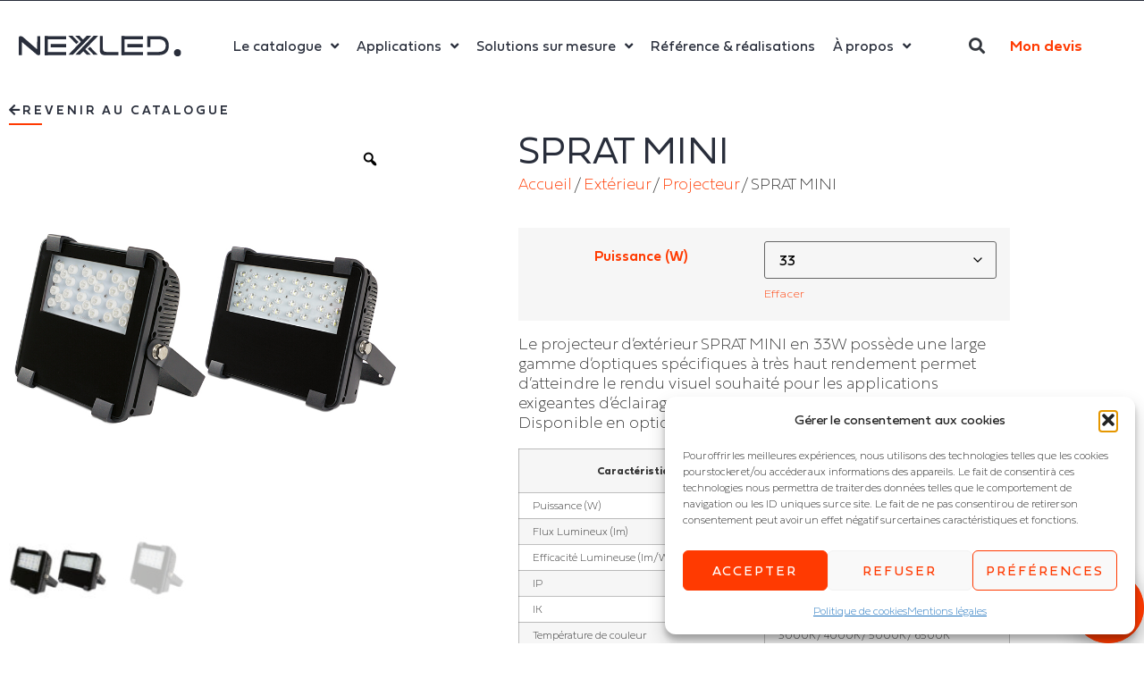

--- FILE ---
content_type: text/html; charset=UTF-8
request_url: https://nexxled.fr/produit/sprat-mini/
body_size: 64489
content:
<!doctype html>
<html lang="fr-FR">
<head>
	<meta charset="UTF-8">
	<meta name="viewport" content="width=device-width, initial-scale=1">
	<link rel="profile" href="https://gmpg.org/xfn/11">
					<script>document.documentElement.className = document.documentElement.className + ' yes-js js_active js'</script>
			<meta name='robots' content='index, follow, max-image-preview:large, max-snippet:-1, max-video-preview:-1' />
	<style>img:is([sizes="auto" i], [sizes^="auto," i]) { contain-intrinsic-size: 3000px 1500px }</style>
	
	<!-- This site is optimized with the Yoast SEO plugin v26.8 - https://yoast.com/product/yoast-seo-wordpress/ -->
	<title>SPRAT MINI - NEXXLED Fournisseur éclairage professionnel</title>
	<meta name="description" content="SPRAT MINI - Nexxled est le spécialiste de l&#039;éclairage et des études luminotechniques à destination des professionnels" />
	<link rel="canonical" href="https://nexxled.fr/produit/sprat-mini/" />
	<meta property="og:locale" content="fr_FR" />
	<meta property="og:type" content="article" />
	<meta property="og:title" content="SPRAT MINI - NEXXLED Fournisseur éclairage professionnel" />
	<meta property="og:description" content="SPRAT MINI - Nexxled est le spécialiste de l&#039;éclairage et des études luminotechniques à destination des professionnels" />
	<meta property="og:url" content="https://nexxled.fr/produit/sprat-mini/" />
	<meta property="og:site_name" content="NEXXLED" />
	<meta property="article:modified_time" content="2023-11-09T13:38:55+00:00" />
	<meta property="og:image" content="https://nexxled.fr/wp-content/uploads/2023/11/SPRATMINIGAMME-PP.JPG" />
	<meta property="og:image:width" content="800" />
	<meta property="og:image:height" content="800" />
	<meta property="og:image:type" content="image/jpeg" />
	<meta name="twitter:card" content="summary_large_image" />
	<script type="application/ld+json" class="yoast-schema-graph">{"@context":"https://schema.org","@graph":[{"@type":"WebPage","@id":"https://nexxled.fr/produit/sprat-mini/","url":"https://nexxled.fr/produit/sprat-mini/","name":"SPRAT MINI - NEXXLED Fournisseur éclairage professionnel","isPartOf":{"@id":"https://nexxled.fr/#website"},"primaryImageOfPage":{"@id":"https://nexxled.fr/produit/sprat-mini/#primaryimage"},"image":{"@id":"https://nexxled.fr/produit/sprat-mini/#primaryimage"},"thumbnailUrl":"https://nexxled.fr/wp-content/uploads/2023/11/SPRATMINIGAMME-PP.JPG","datePublished":"2023-11-09T13:37:53+00:00","dateModified":"2023-11-09T13:38:55+00:00","description":"SPRAT MINI - Nexxled est le spécialiste de l'éclairage et des études luminotechniques à destination des professionnels","breadcrumb":{"@id":"https://nexxled.fr/produit/sprat-mini/#breadcrumb"},"inLanguage":"fr-FR","potentialAction":[{"@type":"ReadAction","target":["https://nexxled.fr/produit/sprat-mini/"]}]},{"@type":"ImageObject","inLanguage":"fr-FR","@id":"https://nexxled.fr/produit/sprat-mini/#primaryimage","url":"https://nexxled.fr/wp-content/uploads/2023/11/SPRATMINIGAMME-PP.JPG","contentUrl":"https://nexxled.fr/wp-content/uploads/2023/11/SPRATMINIGAMME-PP.JPG","width":800,"height":800,"caption":"Projecteur - SPRAT MINI - Projecteur"},{"@type":"BreadcrumbList","@id":"https://nexxled.fr/produit/sprat-mini/#breadcrumb","itemListElement":[{"@type":"ListItem","position":1,"name":"Accueil","item":"https://nexxled.fr/"},{"@type":"ListItem","position":2,"name":"Boutique","item":"https://nexxled.fr/boutique/"},{"@type":"ListItem","position":3,"name":"SPRAT MINI"}]},{"@type":"WebSite","@id":"https://nexxled.fr/#website","url":"https://nexxled.fr/","name":"NEXXLED","description":"Et si la lumière pouvait tout changer ?","potentialAction":[{"@type":"SearchAction","target":{"@type":"EntryPoint","urlTemplate":"https://nexxled.fr/?s={search_term_string}"},"query-input":{"@type":"PropertyValueSpecification","valueRequired":true,"valueName":"search_term_string"}}],"inLanguage":"fr-FR"}]}</script>
	<!-- / Yoast SEO plugin. -->


<link rel="alternate" type="application/rss+xml" title="NEXXLED &raquo; Flux" href="https://nexxled.fr/feed/" />
<link rel="alternate" type="application/rss+xml" title="NEXXLED &raquo; Flux des commentaires" href="https://nexxled.fr/comments/feed/" />
<link rel="alternate" type="application/rss+xml" title="NEXXLED &raquo; SPRAT MINI Flux des commentaires" href="https://nexxled.fr/produit/sprat-mini/feed/" />
		<script>
            function cmplzCallClarity(method, params) {
                if (typeof window.clarity === 'function') {
                    try {
                        window.clarity(method, params);
                    } catch (e) {
                        console.warn('Clarity API error:', e);
                    }
                }
            }

            function cmplzGetConsentFromEvent(e) {
                var d = e && e.detail && e.detail.categories ? e.detail.categories : [];
                var categories = Array.isArray(d) ? d : [];

                return {
                    analyticsAllowed: categories.indexOf('statistics') !== -1,
                    adsAllowed: categories.indexOf('marketing') !== -1
                };
            }

            function cmplzSendClarityConsent(analyticsAllowed, adsAllowed) {
                var status = function (b) { return b ? "granted" : "denied"; };
                cmplzCallClarity('consentv2', {
                    analytics_Storage: status(!!analyticsAllowed),
                    ad_Storage: status(!!adsAllowed)
                });
            }

            function cmplzEraseClarityCookies() {
                cmplzCallClarity('consent', false);
            }

            document.addEventListener('cmplz_fire_categories', function (e) {
                var consent = cmplzGetConsentFromEvent(e);
                cmplzSendClarityConsent(consent.analyticsAllowed, consent.adsAllowed);
            });

            document.addEventListener('cmplz_revoke', function (e) {
                var consent = cmplzGetConsentFromEvent(e);
                cmplzSendClarityConsent(consent.analyticsAllowed, consent.adsAllowed);
                if (!consent.analyticsAllowed && !consent.adsAllowed) {
                    cmplzEraseClarityCookies();
                }
            });

		</script>
				<!-- This site uses the Google Analytics by MonsterInsights plugin v9.11.1 - Using Analytics tracking - https://www.monsterinsights.com/ -->
							<script type="text/plain" data-service="google-analytics" data-category="statistics" data-cmplz-src="//www.googletagmanager.com/gtag/js?id=G-6Q8FBENCJB"  data-cfasync="false" data-wpfc-render="false" async></script>
			<script data-cfasync="false" data-wpfc-render="false">
				var mi_version = '9.11.1';
				var mi_track_user = true;
				var mi_no_track_reason = '';
								var MonsterInsightsDefaultLocations = {"page_location":"https:\/\/nexxled.fr\/produit\/sprat-mini\/"};
								if ( typeof MonsterInsightsPrivacyGuardFilter === 'function' ) {
					var MonsterInsightsLocations = (typeof MonsterInsightsExcludeQuery === 'object') ? MonsterInsightsPrivacyGuardFilter( MonsterInsightsExcludeQuery ) : MonsterInsightsPrivacyGuardFilter( MonsterInsightsDefaultLocations );
				} else {
					var MonsterInsightsLocations = (typeof MonsterInsightsExcludeQuery === 'object') ? MonsterInsightsExcludeQuery : MonsterInsightsDefaultLocations;
				}

								var disableStrs = [
										'ga-disable-G-6Q8FBENCJB',
									];

				/* Function to detect opted out users */
				function __gtagTrackerIsOptedOut() {
					for (var index = 0; index < disableStrs.length; index++) {
						if (document.cookie.indexOf(disableStrs[index] + '=true') > -1) {
							return true;
						}
					}

					return false;
				}

				/* Disable tracking if the opt-out cookie exists. */
				if (__gtagTrackerIsOptedOut()) {
					for (var index = 0; index < disableStrs.length; index++) {
						window[disableStrs[index]] = true;
					}
				}

				/* Opt-out function */
				function __gtagTrackerOptout() {
					for (var index = 0; index < disableStrs.length; index++) {
						document.cookie = disableStrs[index] + '=true; expires=Thu, 31 Dec 2099 23:59:59 UTC; path=/';
						window[disableStrs[index]] = true;
					}
				}

				if ('undefined' === typeof gaOptout) {
					function gaOptout() {
						__gtagTrackerOptout();
					}
				}
								window.dataLayer = window.dataLayer || [];

				window.MonsterInsightsDualTracker = {
					helpers: {},
					trackers: {},
				};
				if (mi_track_user) {
					function __gtagDataLayer() {
						dataLayer.push(arguments);
					}

					function __gtagTracker(type, name, parameters) {
						if (!parameters) {
							parameters = {};
						}

						if (parameters.send_to) {
							__gtagDataLayer.apply(null, arguments);
							return;
						}

						if (type === 'event') {
														parameters.send_to = monsterinsights_frontend.v4_id;
							var hookName = name;
							if (typeof parameters['event_category'] !== 'undefined') {
								hookName = parameters['event_category'] + ':' + name;
							}

							if (typeof MonsterInsightsDualTracker.trackers[hookName] !== 'undefined') {
								MonsterInsightsDualTracker.trackers[hookName](parameters);
							} else {
								__gtagDataLayer('event', name, parameters);
							}
							
						} else {
							__gtagDataLayer.apply(null, arguments);
						}
					}

					__gtagTracker('js', new Date());
					__gtagTracker('set', {
						'developer_id.dZGIzZG': true,
											});
					if ( MonsterInsightsLocations.page_location ) {
						__gtagTracker('set', MonsterInsightsLocations);
					}
										__gtagTracker('config', 'G-6Q8FBENCJB', {"forceSSL":"true","link_attribution":"true"} );
										window.gtag = __gtagTracker;										(function () {
						/* https://developers.google.com/analytics/devguides/collection/analyticsjs/ */
						/* ga and __gaTracker compatibility shim. */
						var noopfn = function () {
							return null;
						};
						var newtracker = function () {
							return new Tracker();
						};
						var Tracker = function () {
							return null;
						};
						var p = Tracker.prototype;
						p.get = noopfn;
						p.set = noopfn;
						p.send = function () {
							var args = Array.prototype.slice.call(arguments);
							args.unshift('send');
							__gaTracker.apply(null, args);
						};
						var __gaTracker = function () {
							var len = arguments.length;
							if (len === 0) {
								return;
							}
							var f = arguments[len - 1];
							if (typeof f !== 'object' || f === null || typeof f.hitCallback !== 'function') {
								if ('send' === arguments[0]) {
									var hitConverted, hitObject = false, action;
									if ('event' === arguments[1]) {
										if ('undefined' !== typeof arguments[3]) {
											hitObject = {
												'eventAction': arguments[3],
												'eventCategory': arguments[2],
												'eventLabel': arguments[4],
												'value': arguments[5] ? arguments[5] : 1,
											}
										}
									}
									if ('pageview' === arguments[1]) {
										if ('undefined' !== typeof arguments[2]) {
											hitObject = {
												'eventAction': 'page_view',
												'page_path': arguments[2],
											}
										}
									}
									if (typeof arguments[2] === 'object') {
										hitObject = arguments[2];
									}
									if (typeof arguments[5] === 'object') {
										Object.assign(hitObject, arguments[5]);
									}
									if ('undefined' !== typeof arguments[1].hitType) {
										hitObject = arguments[1];
										if ('pageview' === hitObject.hitType) {
											hitObject.eventAction = 'page_view';
										}
									}
									if (hitObject) {
										action = 'timing' === arguments[1].hitType ? 'timing_complete' : hitObject.eventAction;
										hitConverted = mapArgs(hitObject);
										__gtagTracker('event', action, hitConverted);
									}
								}
								return;
							}

							function mapArgs(args) {
								var arg, hit = {};
								var gaMap = {
									'eventCategory': 'event_category',
									'eventAction': 'event_action',
									'eventLabel': 'event_label',
									'eventValue': 'event_value',
									'nonInteraction': 'non_interaction',
									'timingCategory': 'event_category',
									'timingVar': 'name',
									'timingValue': 'value',
									'timingLabel': 'event_label',
									'page': 'page_path',
									'location': 'page_location',
									'title': 'page_title',
									'referrer' : 'page_referrer',
								};
								for (arg in args) {
																		if (!(!args.hasOwnProperty(arg) || !gaMap.hasOwnProperty(arg))) {
										hit[gaMap[arg]] = args[arg];
									} else {
										hit[arg] = args[arg];
									}
								}
								return hit;
							}

							try {
								f.hitCallback();
							} catch (ex) {
							}
						};
						__gaTracker.create = newtracker;
						__gaTracker.getByName = newtracker;
						__gaTracker.getAll = function () {
							return [];
						};
						__gaTracker.remove = noopfn;
						__gaTracker.loaded = true;
						window['__gaTracker'] = __gaTracker;
					})();
									} else {
										console.log("");
					(function () {
						function __gtagTracker() {
							return null;
						}

						window['__gtagTracker'] = __gtagTracker;
						window['gtag'] = __gtagTracker;
					})();
									}
			</script>
							<!-- / Google Analytics by MonsterInsights -->
		<script>
window._wpemojiSettings = {"baseUrl":"https:\/\/s.w.org\/images\/core\/emoji\/16.0.1\/72x72\/","ext":".png","svgUrl":"https:\/\/s.w.org\/images\/core\/emoji\/16.0.1\/svg\/","svgExt":".svg","source":{"concatemoji":"https:\/\/nexxled.fr\/wp-includes\/js\/wp-emoji-release.min.js?ver=6.8.3"}};
/*! This file is auto-generated */
!function(s,n){var o,i,e;function c(e){try{var t={supportTests:e,timestamp:(new Date).valueOf()};sessionStorage.setItem(o,JSON.stringify(t))}catch(e){}}function p(e,t,n){e.clearRect(0,0,e.canvas.width,e.canvas.height),e.fillText(t,0,0);var t=new Uint32Array(e.getImageData(0,0,e.canvas.width,e.canvas.height).data),a=(e.clearRect(0,0,e.canvas.width,e.canvas.height),e.fillText(n,0,0),new Uint32Array(e.getImageData(0,0,e.canvas.width,e.canvas.height).data));return t.every(function(e,t){return e===a[t]})}function u(e,t){e.clearRect(0,0,e.canvas.width,e.canvas.height),e.fillText(t,0,0);for(var n=e.getImageData(16,16,1,1),a=0;a<n.data.length;a++)if(0!==n.data[a])return!1;return!0}function f(e,t,n,a){switch(t){case"flag":return n(e,"\ud83c\udff3\ufe0f\u200d\u26a7\ufe0f","\ud83c\udff3\ufe0f\u200b\u26a7\ufe0f")?!1:!n(e,"\ud83c\udde8\ud83c\uddf6","\ud83c\udde8\u200b\ud83c\uddf6")&&!n(e,"\ud83c\udff4\udb40\udc67\udb40\udc62\udb40\udc65\udb40\udc6e\udb40\udc67\udb40\udc7f","\ud83c\udff4\u200b\udb40\udc67\u200b\udb40\udc62\u200b\udb40\udc65\u200b\udb40\udc6e\u200b\udb40\udc67\u200b\udb40\udc7f");case"emoji":return!a(e,"\ud83e\udedf")}return!1}function g(e,t,n,a){var r="undefined"!=typeof WorkerGlobalScope&&self instanceof WorkerGlobalScope?new OffscreenCanvas(300,150):s.createElement("canvas"),o=r.getContext("2d",{willReadFrequently:!0}),i=(o.textBaseline="top",o.font="600 32px Arial",{});return e.forEach(function(e){i[e]=t(o,e,n,a)}),i}function t(e){var t=s.createElement("script");t.src=e,t.defer=!0,s.head.appendChild(t)}"undefined"!=typeof Promise&&(o="wpEmojiSettingsSupports",i=["flag","emoji"],n.supports={everything:!0,everythingExceptFlag:!0},e=new Promise(function(e){s.addEventListener("DOMContentLoaded",e,{once:!0})}),new Promise(function(t){var n=function(){try{var e=JSON.parse(sessionStorage.getItem(o));if("object"==typeof e&&"number"==typeof e.timestamp&&(new Date).valueOf()<e.timestamp+604800&&"object"==typeof e.supportTests)return e.supportTests}catch(e){}return null}();if(!n){if("undefined"!=typeof Worker&&"undefined"!=typeof OffscreenCanvas&&"undefined"!=typeof URL&&URL.createObjectURL&&"undefined"!=typeof Blob)try{var e="postMessage("+g.toString()+"("+[JSON.stringify(i),f.toString(),p.toString(),u.toString()].join(",")+"));",a=new Blob([e],{type:"text/javascript"}),r=new Worker(URL.createObjectURL(a),{name:"wpTestEmojiSupports"});return void(r.onmessage=function(e){c(n=e.data),r.terminate(),t(n)})}catch(e){}c(n=g(i,f,p,u))}t(n)}).then(function(e){for(var t in e)n.supports[t]=e[t],n.supports.everything=n.supports.everything&&n.supports[t],"flag"!==t&&(n.supports.everythingExceptFlag=n.supports.everythingExceptFlag&&n.supports[t]);n.supports.everythingExceptFlag=n.supports.everythingExceptFlag&&!n.supports.flag,n.DOMReady=!1,n.readyCallback=function(){n.DOMReady=!0}}).then(function(){return e}).then(function(){var e;n.supports.everything||(n.readyCallback(),(e=n.source||{}).concatemoji?t(e.concatemoji):e.wpemoji&&e.twemoji&&(t(e.twemoji),t(e.wpemoji)))}))}((window,document),window._wpemojiSettings);
</script>
<link rel='stylesheet' id='hello-elementor-theme-style-css' href='https://nexxled.fr/wp-content/themes/hello-elementor/assets/css/theme.css?ver=3.4.4' media='all' />
<link rel='stylesheet' id='jet-menu-hello-css' href='https://nexxled.fr/wp-content/plugins/jet-menu/integration/themes/hello-elementor/assets/css/style.css?ver=2.4.15' media='all' />
<link rel='stylesheet' id='swiper-css' href='https://nexxled.fr/wp-content/plugins/elementor/assets/lib/swiper/v8/css/swiper.min.css?ver=8.4.5' media='all' />
<link rel='stylesheet' id='e-swiper-css' href='https://nexxled.fr/wp-content/plugins/elementor/assets/css/conditionals/e-swiper.min.css?ver=3.34.2' media='all' />
<link rel='stylesheet' id='elementor-icons-shared-0-css' href='https://nexxled.fr/wp-content/plugins/elementor/assets/lib/font-awesome/css/fontawesome.min.css?ver=5.15.3' media='all' />
<link rel='stylesheet' id='elementor-icons-fa-solid-css' href='https://nexxled.fr/wp-content/plugins/elementor/assets/lib/font-awesome/css/solid.min.css?ver=5.15.3' media='all' />
<style id='wp-emoji-styles-inline-css'>

	img.wp-smiley, img.emoji {
		display: inline !important;
		border: none !important;
		box-shadow: none !important;
		height: 1em !important;
		width: 1em !important;
		margin: 0 0.07em !important;
		vertical-align: -0.1em !important;
		background: none !important;
		padding: 0 !important;
	}
</style>
<link rel='stylesheet' id='wp-block-library-css' href='https://nexxled.fr/wp-includes/css/dist/block-library/style.min.css?ver=6.8.3' media='all' />
<style id='safe-svg-svg-icon-style-inline-css'>
.safe-svg-cover{text-align:center}.safe-svg-cover .safe-svg-inside{display:inline-block;max-width:100%}.safe-svg-cover svg{fill:currentColor;height:100%;max-height:100%;max-width:100%;width:100%}

</style>
<link rel='stylesheet' id='jquery-selectBox-css' href='https://nexxled.fr/wp-content/plugins/yith-woocommerce-wishlist-premium/assets/css/jquery.selectBox.css?ver=1.2.0' media='all' />
<link rel='stylesheet' id='yith-wcwl-font-awesome-css' href='https://nexxled.fr/wp-content/plugins/yith-woocommerce-wishlist-premium/assets/css/font-awesome.css?ver=4.7.0' media='all' />
<link rel='stylesheet' id='woocommerce_prettyPhoto_css-css' href='//nexxled.fr/wp-content/plugins/woocommerce/assets/css/prettyPhoto.css?ver=3.1.6' media='all' />
<link rel='stylesheet' id='yith-wcwl-main-css' href='https://nexxled.fr/wp-content/plugins/yith-woocommerce-wishlist-premium/assets/css/style.css?ver=4.11.0' media='all' />
<style id='yith-wcwl-main-inline-css'>
 :root { --color-add-to-wishlist-background: #333333; --color-add-to-wishlist-text: #FFFFFF; --color-add-to-wishlist-border: #333333; --color-add-to-wishlist-background-hover: #333333; --color-add-to-wishlist-text-hover: #FFFFFF; --color-add-to-wishlist-border-hover: #333333; --rounded-corners-radius: 16px; --color-add-to-cart-background: #333333; --color-add-to-cart-text: #FFFFFF; --color-add-to-cart-border: #333333; --color-add-to-cart-background-hover: #4F4F4F; --color-add-to-cart-text-hover: #FFFFFF; --color-add-to-cart-border-hover: #4F4F4F; --add-to-cart-rounded-corners-radius: 16px; --color-button-style-1-background: #333333; --color-button-style-1-text: #FFFFFF; --color-button-style-1-border: #333333; --color-button-style-1-background-hover: #4F4F4F; --color-button-style-1-text-hover: #FFFFFF; --color-button-style-1-border-hover: #4F4F4F; --color-button-style-2-background: #333333; --color-button-style-2-text: #FFFFFF; --color-button-style-2-border: #333333; --color-button-style-2-background-hover: #4F4F4F; --color-button-style-2-text-hover: #FFFFFF; --color-button-style-2-border-hover: #4F4F4F; --color-wishlist-table-background: #FFFFFF; --color-wishlist-table-text: #6d6c6c; --color-wishlist-table-border: #FFFFFF; --color-headers-background: #F4F4F4; --color-share-button-color: #FFFFFF; --color-share-button-color-hover: #FFFFFF; --color-fb-button-background: #39599E; --color-fb-button-background-hover: #595A5A; --color-tw-button-background: #45AFE2; --color-tw-button-background-hover: #595A5A; --color-pr-button-background: #AB2E31; --color-pr-button-background-hover: #595A5A; --color-em-button-background: #FBB102; --color-em-button-background-hover: #595A5A; --color-wa-button-background: #00A901; --color-wa-button-background-hover: #595A5A; --feedback-duration: 3s; --modal-colors-overlay: #0000004d; --modal-colors-icon: #007565; --modal-colors-primary-button: #007565; --modal-colors-primary-button-hover: #007565; --modal-colors-primary-button-text: #fff; --modal-colors-primary-button-text-hover: #fff; --modal-colors-secondary-button: #e8e8e8; --modal-colors-secondary-button-hover: #d8d8d8; --modal-colors-secondary-button-text: #777; --modal-colors-secondary-button-text-hover: #777; --color-ask-an-estimate-background: #333333; --color-ask-an-estimate-text: #FFFFFF; --color-ask-an-estimate-border: #333333; --color-ask-an-estimate-background-hover: #4F4F4F; --color-ask-an-estimate-text-hover: #FFFFFF; --color-ask-an-estimate-border-hover: #4F4F4F; --ask-an-estimate-rounded-corners-radius: 16px; --tooltip-color-background: #333333e6; --tooltip-color-text: #fff } 
 :root { --color-add-to-wishlist-background: #333333; --color-add-to-wishlist-text: #FFFFFF; --color-add-to-wishlist-border: #333333; --color-add-to-wishlist-background-hover: #333333; --color-add-to-wishlist-text-hover: #FFFFFF; --color-add-to-wishlist-border-hover: #333333; --rounded-corners-radius: 16px; --color-add-to-cart-background: #333333; --color-add-to-cart-text: #FFFFFF; --color-add-to-cart-border: #333333; --color-add-to-cart-background-hover: #4F4F4F; --color-add-to-cart-text-hover: #FFFFFF; --color-add-to-cart-border-hover: #4F4F4F; --add-to-cart-rounded-corners-radius: 16px; --color-button-style-1-background: #333333; --color-button-style-1-text: #FFFFFF; --color-button-style-1-border: #333333; --color-button-style-1-background-hover: #4F4F4F; --color-button-style-1-text-hover: #FFFFFF; --color-button-style-1-border-hover: #4F4F4F; --color-button-style-2-background: #333333; --color-button-style-2-text: #FFFFFF; --color-button-style-2-border: #333333; --color-button-style-2-background-hover: #4F4F4F; --color-button-style-2-text-hover: #FFFFFF; --color-button-style-2-border-hover: #4F4F4F; --color-wishlist-table-background: #FFFFFF; --color-wishlist-table-text: #6d6c6c; --color-wishlist-table-border: #FFFFFF; --color-headers-background: #F4F4F4; --color-share-button-color: #FFFFFF; --color-share-button-color-hover: #FFFFFF; --color-fb-button-background: #39599E; --color-fb-button-background-hover: #595A5A; --color-tw-button-background: #45AFE2; --color-tw-button-background-hover: #595A5A; --color-pr-button-background: #AB2E31; --color-pr-button-background-hover: #595A5A; --color-em-button-background: #FBB102; --color-em-button-background-hover: #595A5A; --color-wa-button-background: #00A901; --color-wa-button-background-hover: #595A5A; --feedback-duration: 3s; --modal-colors-overlay: #0000004d; --modal-colors-icon: #007565; --modal-colors-primary-button: #007565; --modal-colors-primary-button-hover: #007565; --modal-colors-primary-button-text: #fff; --modal-colors-primary-button-text-hover: #fff; --modal-colors-secondary-button: #e8e8e8; --modal-colors-secondary-button-hover: #d8d8d8; --modal-colors-secondary-button-text: #777; --modal-colors-secondary-button-text-hover: #777; --color-ask-an-estimate-background: #333333; --color-ask-an-estimate-text: #FFFFFF; --color-ask-an-estimate-border: #333333; --color-ask-an-estimate-background-hover: #4F4F4F; --color-ask-an-estimate-text-hover: #FFFFFF; --color-ask-an-estimate-border-hover: #4F4F4F; --ask-an-estimate-rounded-corners-radius: 16px; --tooltip-color-background: #333333e6; --tooltip-color-text: #fff } 
</style>
<style id='global-styles-inline-css'>
:root{--wp--preset--aspect-ratio--square: 1;--wp--preset--aspect-ratio--4-3: 4/3;--wp--preset--aspect-ratio--3-4: 3/4;--wp--preset--aspect-ratio--3-2: 3/2;--wp--preset--aspect-ratio--2-3: 2/3;--wp--preset--aspect-ratio--16-9: 16/9;--wp--preset--aspect-ratio--9-16: 9/16;--wp--preset--color--black: #000000;--wp--preset--color--cyan-bluish-gray: #abb8c3;--wp--preset--color--white: #ffffff;--wp--preset--color--pale-pink: #f78da7;--wp--preset--color--vivid-red: #cf2e2e;--wp--preset--color--luminous-vivid-orange: #ff6900;--wp--preset--color--luminous-vivid-amber: #fcb900;--wp--preset--color--light-green-cyan: #7bdcb5;--wp--preset--color--vivid-green-cyan: #00d084;--wp--preset--color--pale-cyan-blue: #8ed1fc;--wp--preset--color--vivid-cyan-blue: #0693e3;--wp--preset--color--vivid-purple: #9b51e0;--wp--preset--gradient--vivid-cyan-blue-to-vivid-purple: linear-gradient(135deg,rgba(6,147,227,1) 0%,rgb(155,81,224) 100%);--wp--preset--gradient--light-green-cyan-to-vivid-green-cyan: linear-gradient(135deg,rgb(122,220,180) 0%,rgb(0,208,130) 100%);--wp--preset--gradient--luminous-vivid-amber-to-luminous-vivid-orange: linear-gradient(135deg,rgba(252,185,0,1) 0%,rgba(255,105,0,1) 100%);--wp--preset--gradient--luminous-vivid-orange-to-vivid-red: linear-gradient(135deg,rgba(255,105,0,1) 0%,rgb(207,46,46) 100%);--wp--preset--gradient--very-light-gray-to-cyan-bluish-gray: linear-gradient(135deg,rgb(238,238,238) 0%,rgb(169,184,195) 100%);--wp--preset--gradient--cool-to-warm-spectrum: linear-gradient(135deg,rgb(74,234,220) 0%,rgb(151,120,209) 20%,rgb(207,42,186) 40%,rgb(238,44,130) 60%,rgb(251,105,98) 80%,rgb(254,248,76) 100%);--wp--preset--gradient--blush-light-purple: linear-gradient(135deg,rgb(255,206,236) 0%,rgb(152,150,240) 100%);--wp--preset--gradient--blush-bordeaux: linear-gradient(135deg,rgb(254,205,165) 0%,rgb(254,45,45) 50%,rgb(107,0,62) 100%);--wp--preset--gradient--luminous-dusk: linear-gradient(135deg,rgb(255,203,112) 0%,rgb(199,81,192) 50%,rgb(65,88,208) 100%);--wp--preset--gradient--pale-ocean: linear-gradient(135deg,rgb(255,245,203) 0%,rgb(182,227,212) 50%,rgb(51,167,181) 100%);--wp--preset--gradient--electric-grass: linear-gradient(135deg,rgb(202,248,128) 0%,rgb(113,206,126) 100%);--wp--preset--gradient--midnight: linear-gradient(135deg,rgb(2,3,129) 0%,rgb(40,116,252) 100%);--wp--preset--font-size--small: 13px;--wp--preset--font-size--medium: 20px;--wp--preset--font-size--large: 36px;--wp--preset--font-size--x-large: 42px;--wp--preset--spacing--20: 0.44rem;--wp--preset--spacing--30: 0.67rem;--wp--preset--spacing--40: 1rem;--wp--preset--spacing--50: 1.5rem;--wp--preset--spacing--60: 2.25rem;--wp--preset--spacing--70: 3.38rem;--wp--preset--spacing--80: 5.06rem;--wp--preset--shadow--natural: 6px 6px 9px rgba(0, 0, 0, 0.2);--wp--preset--shadow--deep: 12px 12px 50px rgba(0, 0, 0, 0.4);--wp--preset--shadow--sharp: 6px 6px 0px rgba(0, 0, 0, 0.2);--wp--preset--shadow--outlined: 6px 6px 0px -3px rgba(255, 255, 255, 1), 6px 6px rgba(0, 0, 0, 1);--wp--preset--shadow--crisp: 6px 6px 0px rgba(0, 0, 0, 1);}:root { --wp--style--global--content-size: 800px;--wp--style--global--wide-size: 1200px; }:where(body) { margin: 0; }.wp-site-blocks > .alignleft { float: left; margin-right: 2em; }.wp-site-blocks > .alignright { float: right; margin-left: 2em; }.wp-site-blocks > .aligncenter { justify-content: center; margin-left: auto; margin-right: auto; }:where(.wp-site-blocks) > * { margin-block-start: 24px; margin-block-end: 0; }:where(.wp-site-blocks) > :first-child { margin-block-start: 0; }:where(.wp-site-blocks) > :last-child { margin-block-end: 0; }:root { --wp--style--block-gap: 24px; }:root :where(.is-layout-flow) > :first-child{margin-block-start: 0;}:root :where(.is-layout-flow) > :last-child{margin-block-end: 0;}:root :where(.is-layout-flow) > *{margin-block-start: 24px;margin-block-end: 0;}:root :where(.is-layout-constrained) > :first-child{margin-block-start: 0;}:root :where(.is-layout-constrained) > :last-child{margin-block-end: 0;}:root :where(.is-layout-constrained) > *{margin-block-start: 24px;margin-block-end: 0;}:root :where(.is-layout-flex){gap: 24px;}:root :where(.is-layout-grid){gap: 24px;}.is-layout-flow > .alignleft{float: left;margin-inline-start: 0;margin-inline-end: 2em;}.is-layout-flow > .alignright{float: right;margin-inline-start: 2em;margin-inline-end: 0;}.is-layout-flow > .aligncenter{margin-left: auto !important;margin-right: auto !important;}.is-layout-constrained > .alignleft{float: left;margin-inline-start: 0;margin-inline-end: 2em;}.is-layout-constrained > .alignright{float: right;margin-inline-start: 2em;margin-inline-end: 0;}.is-layout-constrained > .aligncenter{margin-left: auto !important;margin-right: auto !important;}.is-layout-constrained > :where(:not(.alignleft):not(.alignright):not(.alignfull)){max-width: var(--wp--style--global--content-size);margin-left: auto !important;margin-right: auto !important;}.is-layout-constrained > .alignwide{max-width: var(--wp--style--global--wide-size);}body .is-layout-flex{display: flex;}.is-layout-flex{flex-wrap: wrap;align-items: center;}.is-layout-flex > :is(*, div){margin: 0;}body .is-layout-grid{display: grid;}.is-layout-grid > :is(*, div){margin: 0;}body{padding-top: 0px;padding-right: 0px;padding-bottom: 0px;padding-left: 0px;}a:where(:not(.wp-element-button)){text-decoration: underline;}:root :where(.wp-element-button, .wp-block-button__link){background-color: #32373c;border-width: 0;color: #fff;font-family: inherit;font-size: inherit;line-height: inherit;padding: calc(0.667em + 2px) calc(1.333em + 2px);text-decoration: none;}.has-black-color{color: var(--wp--preset--color--black) !important;}.has-cyan-bluish-gray-color{color: var(--wp--preset--color--cyan-bluish-gray) !important;}.has-white-color{color: var(--wp--preset--color--white) !important;}.has-pale-pink-color{color: var(--wp--preset--color--pale-pink) !important;}.has-vivid-red-color{color: var(--wp--preset--color--vivid-red) !important;}.has-luminous-vivid-orange-color{color: var(--wp--preset--color--luminous-vivid-orange) !important;}.has-luminous-vivid-amber-color{color: var(--wp--preset--color--luminous-vivid-amber) !important;}.has-light-green-cyan-color{color: var(--wp--preset--color--light-green-cyan) !important;}.has-vivid-green-cyan-color{color: var(--wp--preset--color--vivid-green-cyan) !important;}.has-pale-cyan-blue-color{color: var(--wp--preset--color--pale-cyan-blue) !important;}.has-vivid-cyan-blue-color{color: var(--wp--preset--color--vivid-cyan-blue) !important;}.has-vivid-purple-color{color: var(--wp--preset--color--vivid-purple) !important;}.has-black-background-color{background-color: var(--wp--preset--color--black) !important;}.has-cyan-bluish-gray-background-color{background-color: var(--wp--preset--color--cyan-bluish-gray) !important;}.has-white-background-color{background-color: var(--wp--preset--color--white) !important;}.has-pale-pink-background-color{background-color: var(--wp--preset--color--pale-pink) !important;}.has-vivid-red-background-color{background-color: var(--wp--preset--color--vivid-red) !important;}.has-luminous-vivid-orange-background-color{background-color: var(--wp--preset--color--luminous-vivid-orange) !important;}.has-luminous-vivid-amber-background-color{background-color: var(--wp--preset--color--luminous-vivid-amber) !important;}.has-light-green-cyan-background-color{background-color: var(--wp--preset--color--light-green-cyan) !important;}.has-vivid-green-cyan-background-color{background-color: var(--wp--preset--color--vivid-green-cyan) !important;}.has-pale-cyan-blue-background-color{background-color: var(--wp--preset--color--pale-cyan-blue) !important;}.has-vivid-cyan-blue-background-color{background-color: var(--wp--preset--color--vivid-cyan-blue) !important;}.has-vivid-purple-background-color{background-color: var(--wp--preset--color--vivid-purple) !important;}.has-black-border-color{border-color: var(--wp--preset--color--black) !important;}.has-cyan-bluish-gray-border-color{border-color: var(--wp--preset--color--cyan-bluish-gray) !important;}.has-white-border-color{border-color: var(--wp--preset--color--white) !important;}.has-pale-pink-border-color{border-color: var(--wp--preset--color--pale-pink) !important;}.has-vivid-red-border-color{border-color: var(--wp--preset--color--vivid-red) !important;}.has-luminous-vivid-orange-border-color{border-color: var(--wp--preset--color--luminous-vivid-orange) !important;}.has-luminous-vivid-amber-border-color{border-color: var(--wp--preset--color--luminous-vivid-amber) !important;}.has-light-green-cyan-border-color{border-color: var(--wp--preset--color--light-green-cyan) !important;}.has-vivid-green-cyan-border-color{border-color: var(--wp--preset--color--vivid-green-cyan) !important;}.has-pale-cyan-blue-border-color{border-color: var(--wp--preset--color--pale-cyan-blue) !important;}.has-vivid-cyan-blue-border-color{border-color: var(--wp--preset--color--vivid-cyan-blue) !important;}.has-vivid-purple-border-color{border-color: var(--wp--preset--color--vivid-purple) !important;}.has-vivid-cyan-blue-to-vivid-purple-gradient-background{background: var(--wp--preset--gradient--vivid-cyan-blue-to-vivid-purple) !important;}.has-light-green-cyan-to-vivid-green-cyan-gradient-background{background: var(--wp--preset--gradient--light-green-cyan-to-vivid-green-cyan) !important;}.has-luminous-vivid-amber-to-luminous-vivid-orange-gradient-background{background: var(--wp--preset--gradient--luminous-vivid-amber-to-luminous-vivid-orange) !important;}.has-luminous-vivid-orange-to-vivid-red-gradient-background{background: var(--wp--preset--gradient--luminous-vivid-orange-to-vivid-red) !important;}.has-very-light-gray-to-cyan-bluish-gray-gradient-background{background: var(--wp--preset--gradient--very-light-gray-to-cyan-bluish-gray) !important;}.has-cool-to-warm-spectrum-gradient-background{background: var(--wp--preset--gradient--cool-to-warm-spectrum) !important;}.has-blush-light-purple-gradient-background{background: var(--wp--preset--gradient--blush-light-purple) !important;}.has-blush-bordeaux-gradient-background{background: var(--wp--preset--gradient--blush-bordeaux) !important;}.has-luminous-dusk-gradient-background{background: var(--wp--preset--gradient--luminous-dusk) !important;}.has-pale-ocean-gradient-background{background: var(--wp--preset--gradient--pale-ocean) !important;}.has-electric-grass-gradient-background{background: var(--wp--preset--gradient--electric-grass) !important;}.has-midnight-gradient-background{background: var(--wp--preset--gradient--midnight) !important;}.has-small-font-size{font-size: var(--wp--preset--font-size--small) !important;}.has-medium-font-size{font-size: var(--wp--preset--font-size--medium) !important;}.has-large-font-size{font-size: var(--wp--preset--font-size--large) !important;}.has-x-large-font-size{font-size: var(--wp--preset--font-size--x-large) !important;}
:root :where(.wp-block-pullquote){font-size: 1.5em;line-height: 1.6;}
</style>
<link rel='stylesheet' id='photoswipe-css' href='https://nexxled.fr/wp-content/plugins/woocommerce/assets/css/photoswipe/photoswipe.min.css?ver=10.4.3' media='all' />
<link rel='stylesheet' id='photoswipe-default-skin-css' href='https://nexxled.fr/wp-content/plugins/woocommerce/assets/css/photoswipe/default-skin/default-skin.min.css?ver=10.4.3' media='all' />
<link rel='stylesheet' id='woocommerce-layout-css' href='https://nexxled.fr/wp-content/plugins/woocommerce/assets/css/woocommerce-layout.css?ver=10.4.3' media='all' />
<link rel='stylesheet' id='woocommerce-smallscreen-css' href='https://nexxled.fr/wp-content/plugins/woocommerce/assets/css/woocommerce-smallscreen.css?ver=10.4.3' media='only screen and (max-width: 768px)' />
<link rel='stylesheet' id='woocommerce-general-css' href='https://nexxled.fr/wp-content/plugins/woocommerce/assets/css/woocommerce.css?ver=10.4.3' media='all' />
<style id='woocommerce-inline-inline-css'>
.woocommerce form .form-row .required { visibility: visible; }
</style>
<link rel='stylesheet' id='cmplz-general-css' href='https://nexxled.fr/wp-content/plugins/complianz-gdpr/assets/css/cookieblocker.min.css?ver=1765897919' media='all' />
<link rel='stylesheet' id='dce-style-css' href='https://nexxled.fr/wp-content/plugins/dynamic-content-for-elementor/assets/css/style.min.css?ver=3.3.25' media='all' />
<link rel='stylesheet' id='dce-dynamic-visibility-css' href='https://nexxled.fr/wp-content/plugins/dynamic-content-for-elementor/assets/css/dynamic-visibility.min.css?ver=3.3.25' media='all' />
<link rel='stylesheet' id='dce-tooltip-css' href='https://nexxled.fr/wp-content/plugins/dynamic-content-for-elementor/assets/css/tooltip.min.css?ver=3.3.25' media='all' />
<link rel='stylesheet' id='dce-reveal-css' href='https://nexxled.fr/wp-content/plugins/dynamic-content-for-elementor/assets/css/reveal.min.css?ver=3.3.25' media='all' />
<link rel='stylesheet' id='search-filter-plugin-styles-css' href='https://nexxled.fr/wp-content/plugins/search-filter-pro/public/assets/css/search-filter.min.css?ver=2.5.21' media='all' />
<link rel='stylesheet' id='woo-variation-gallery-slider-css' href='https://nexxled.fr/wp-content/plugins/woo-variation-gallery/assets/css/slick.min.css?ver=1.8.1' media='all' />
<link rel='stylesheet' id='dashicons-css' href='https://nexxled.fr/wp-includes/css/dashicons.min.css?ver=6.8.3' media='all' />
<style id='dashicons-inline-css'>
[data-font="Dashicons"]:before {font-family: 'Dashicons' !important;content: attr(data-icon) !important;speak: none !important;font-weight: normal !important;font-variant: normal !important;text-transform: none !important;line-height: 1 !important;font-style: normal !important;-webkit-font-smoothing: antialiased !important;-moz-osx-font-smoothing: grayscale !important;}
</style>
<link rel='stylesheet' id='woo-variation-gallery-css' href='https://nexxled.fr/wp-content/plugins/woo-variation-gallery/assets/css/frontend.min.css?ver=1744188268' media='all' />
<style id='woo-variation-gallery-inline-css'>
:root {--wvg-thumbnail-item: 4;--wvg-thumbnail-item-gap: 0px;--wvg-single-image-size: 600px;--wvg-gallery-width: 80%;--wvg-gallery-margin: 30px;}/* Default Width */.woo-variation-product-gallery {max-width: 80% !important;width: 100%;}/* Medium Devices, Desktops *//* Small Devices, Tablets */@media only screen and (max-width: 768px) {.woo-variation-product-gallery {width: 720px;max-width: 100% !important;}}/* Extra Small Devices, Phones */@media only screen and (max-width: 480px) {.woo-variation-product-gallery {width: 320px;max-width: 100% !important;}}
</style>
<link rel='stylesheet' id='hello-elementor-css' href='https://nexxled.fr/wp-content/themes/hello-elementor/assets/css/reset.css?ver=3.4.4' media='all' />
<link rel='stylesheet' id='hello-elementor-header-footer-css' href='https://nexxled.fr/wp-content/themes/hello-elementor/assets/css/header-footer.css?ver=3.4.4' media='all' />
<link rel='stylesheet' id='font-awesome-all-css' href='https://nexxled.fr/wp-content/plugins/jet-menu/assets/public/lib/font-awesome/css/all.min.css?ver=5.12.0' media='all' />
<link rel='stylesheet' id='font-awesome-v4-shims-css' href='https://nexxled.fr/wp-content/plugins/jet-menu/assets/public/lib/font-awesome/css/v4-shims.min.css?ver=5.12.0' media='all' />
<link rel='stylesheet' id='jet-menu-public-styles-css' href='https://nexxled.fr/wp-content/plugins/jet-menu/assets/public/css/public.css?ver=2.4.15' media='all' />
<link rel='stylesheet' id='jet-menu-general-css' href='https://nexxled.fr/wp-content/uploads/jet-menu/jet-menu-general.css?ver=1738764947' media='all' />
<link rel='stylesheet' id='jet-woo-builder-css' href='https://nexxled.fr/wp-content/plugins/jet-woo-builder/assets/css/frontend.css?ver=2.2.1.1' media='all' />
<style id='jet-woo-builder-inline-css'>
@font-face {
				font-family: "WooCommerce";
				font-weight: normal;
				font-style: normal;
				src: url("https://nexxled.fr/wp-content/plugins/woocommerce/assets/fonts/WooCommerce.eot");
				src: url("https://nexxled.fr/wp-content/plugins/woocommerce/assets/fonts/WooCommerce.eot?#iefix") format("embedded-opentype"),
					 url("https://nexxled.fr/wp-content/plugins/woocommerce/assets/fonts/WooCommerce.woff") format("woff"),
					 url("https://nexxled.fr/wp-content/plugins/woocommerce/assets/fonts/WooCommerce.ttf") format("truetype"),
					 url("https://nexxled.fr/wp-content/plugins/woocommerce/assets/fonts/WooCommerce.svg#WooCommerce") format("svg");
			}
</style>
<link rel='stylesheet' id='jet-woo-builder-frontend-font-css' href='https://nexxled.fr/wp-content/plugins/jet-woo-builder/assets/css/lib/jetwoobuilder-frontend-font/css/jetwoobuilder-frontend-font.css?ver=2.2.1.1' media='all' />
<link rel='stylesheet' id='elementor-frontend-css' href='https://nexxled.fr/wp-content/plugins/elementor/assets/css/frontend.min.css?ver=3.34.2' media='all' />
<link rel='stylesheet' id='widget-image-css' href='https://nexxled.fr/wp-content/plugins/elementor/assets/css/widget-image.min.css?ver=3.34.2' media='all' />
<link rel='stylesheet' id='widget-heading-css' href='https://nexxled.fr/wp-content/plugins/elementor/assets/css/widget-heading.min.css?ver=3.34.2' media='all' />
<link rel='stylesheet' id='widget-search-form-css' href='https://nexxled.fr/wp-content/plugins/elementor-pro/assets/css/widget-search-form.min.css?ver=3.33.1' media='all' />
<link rel='stylesheet' id='e-sticky-css' href='https://nexxled.fr/wp-content/plugins/elementor-pro/assets/css/modules/sticky.min.css?ver=3.33.1' media='all' />
<link rel='stylesheet' id='widget-divider-css' href='https://nexxled.fr/wp-content/plugins/elementor/assets/css/widget-divider.min.css?ver=3.34.2' media='all' />
<link rel='stylesheet' id='widget-form-css' href='https://nexxled.fr/wp-content/plugins/elementor-pro/assets/css/widget-form.min.css?ver=3.33.1' media='all' />
<link rel='stylesheet' id='widget-icon-list-css' href='https://nexxled.fr/wp-content/plugins/elementor/assets/css/widget-icon-list.min.css?ver=3.34.2' media='all' />
<link rel='stylesheet' id='widget-social-icons-css' href='https://nexxled.fr/wp-content/plugins/elementor/assets/css/widget-social-icons.min.css?ver=3.34.2' media='all' />
<link rel='stylesheet' id='e-apple-webkit-css' href='https://nexxled.fr/wp-content/plugins/elementor/assets/css/conditionals/apple-webkit.min.css?ver=3.34.2' media='all' />
<link rel='stylesheet' id='e-shapes-css' href='https://nexxled.fr/wp-content/plugins/elementor/assets/css/conditionals/shapes.min.css?ver=3.34.2' media='all' />
<link rel='stylesheet' id='widget-woocommerce-product-images-css' href='https://nexxled.fr/wp-content/plugins/elementor-pro/assets/css/widget-woocommerce-product-images.min.css?ver=3.33.1' media='all' />
<link rel='stylesheet' id='widget-woocommerce-product-add-to-cart-css' href='https://nexxled.fr/wp-content/plugins/elementor-pro/assets/css/widget-woocommerce-product-add-to-cart.min.css?ver=3.33.1' media='all' />
<link rel='stylesheet' id='dce-list-css' href='https://nexxled.fr/wp-content/plugins/dynamic-content-for-elementor/assets/css/taxonomy-terms-list.min.css?ver=3.3.25' media='all' />
<link rel='stylesheet' id='widget-spacer-css' href='https://nexxled.fr/wp-content/plugins/elementor/assets/css/widget-spacer.min.css?ver=3.34.2' media='all' />
<link rel='stylesheet' id='dce-dynamic-posts-css' href='https://nexxled.fr/wp-content/plugins/dynamic-content-for-elementor/assets/css/dynamic-posts.min.css?ver=3.3.25' media='all' />
<link rel='stylesheet' id='dce-dynamicPosts-grid-css' href='https://nexxled.fr/wp-content/plugins/dynamic-content-for-elementor/assets/css/dynamic-posts-skin-grid.min.css?ver=3.3.25' media='all' />
<link rel='stylesheet' id='dce-content-css' href='https://nexxled.fr/wp-content/plugins/dynamic-content-for-elementor/assets/css/content.min.css?ver=3.3.25' media='all' />
<link rel='stylesheet' id='dce-dynamicPosts-carousel-css' href='https://nexxled.fr/wp-content/plugins/dynamic-content-for-elementor/assets/css/dynamic-posts-skin-carousel.min.css?ver=3.3.25' media='all' />
<link rel='stylesheet' id='dce-terms-css' href='https://nexxled.fr/wp-content/plugins/dynamic-content-for-elementor/assets/css/terms-and-taxonomy.min.css?ver=3.3.25' media='all' />
<link rel='stylesheet' id='e-popup-css' href='https://nexxled.fr/wp-content/plugins/elementor-pro/assets/css/conditionals/popup.min.css?ver=3.33.1' media='all' />
<link rel='stylesheet' id='e-animation-slideInRight-css' href='https://nexxled.fr/wp-content/plugins/elementor/assets/lib/animations/styles/slideInRight.min.css?ver=3.34.2' media='all' />
<link rel='stylesheet' id='e-animation-fadeIn-css' href='https://nexxled.fr/wp-content/plugins/elementor/assets/lib/animations/styles/fadeIn.min.css?ver=3.34.2' media='all' />
<link rel='stylesheet' id='elementor-icons-css' href='https://nexxled.fr/wp-content/plugins/elementor/assets/lib/eicons/css/elementor-icons.min.css?ver=5.46.0' media='all' />
<link rel='stylesheet' id='elementor-post-15-css' href='https://nexxled.fr/wp-content/uploads/elementor/css/post-15.css?ver=1769009174' media='all' />
<link rel='stylesheet' id='elementor-post-166-css' href='https://nexxled.fr/wp-content/uploads/elementor/css/post-166.css?ver=1769009174' media='all' />
<link rel='stylesheet' id='elementor-post-251-css' href='https://nexxled.fr/wp-content/uploads/elementor/css/post-251.css?ver=1769009175' media='all' />
<link rel='stylesheet' id='elementor-post-84-css' href='https://nexxled.fr/wp-content/uploads/elementor/css/post-84.css?ver=1769009176' media='all' />
<link rel='stylesheet' id='elementor-post-125318-css' href='https://nexxled.fr/wp-content/uploads/elementor/css/post-125318.css?ver=1769009176' media='all' />
<link rel='stylesheet' id='elementor-post-12418-css' href='https://nexxled.fr/wp-content/uploads/elementor/css/post-12418.css?ver=1769009177' media='all' />
<link rel='stylesheet' id='elementor-post-268-css' href='https://nexxled.fr/wp-content/uploads/elementor/css/post-268.css?ver=1769009177' media='all' />
<link rel='stylesheet' id='yith_ywraq_frontend-css' href='https://nexxled.fr/wp-content/plugins/yith-woocommerce-request-a-quote-premium/assets/css/ywraq-frontend.css?ver=4.39.0' media='all' />
<style id='yith_ywraq_frontend-inline-css'>
:root {
		--ywraq_layout_button_bg_color: #0066b4;
		--ywraq_layout_button_bg_color_hover: #044a80;
		--ywraq_layout_button_border_color: #0066b4;
		--ywraq_layout_button_border_color_hover: #044a80;
		--ywraq_layout_button_color: #ffffff;
		--ywraq_layout_button_color_hover: #ffffff;
		
		--ywraq_checkout_button_bg_color: #0066b4;
		--ywraq_checkout_button_bg_color_hover: #044a80;
		--ywraq_checkout_button_border_color: #0066b4;
		--ywraq_checkout_button_border_color_hover: #044a80;
		--ywraq_checkout_button_color: #ffffff;
		--ywraq_checkout_button_color_hover: #ffffff;
		
		--ywraq_accept_button_bg_color: #0066b4;
		--ywraq_accept_button_bg_color_hover: #044a80;
		--ywraq_accept_button_border_color: #0066b4;
		--ywraq_accept_button_border_color_hover: #044a80;
		--ywraq_accept_button_color: #ffffff;
		--ywraq_accept_button_color_hover: #ffffff;
		
		--ywraq_reject_button_bg_color: transparent;
		--ywraq_reject_button_bg_color_hover: #CC2B2B;
		--ywraq_reject_button_border_color: #CC2B2B;
		--ywraq_reject_button_border_color_hover: #CC2B2B;
		--ywraq_reject_button_color: #CC2B2B;
		--ywraq_reject_button_color_hover: #ffffff;
		}		

.single_variation_wrap .variations_button button.button{
	                 display:none!important;
	                }
</style>
<link rel='stylesheet' id='hello-elementor-child-style-css' href='https://nexxled.fr/wp-content/themes/hello-theme-child-master/style.css?ver=1.0.0' media='all' />
<link rel='stylesheet' id='eael-general-css' href='https://nexxled.fr/wp-content/plugins/essential-addons-for-elementor-lite/assets/front-end/css/view/general.min.css?ver=6.5.8' media='all' />
<link rel='stylesheet' id='elementor-icons-fa-brands-css' href='https://nexxled.fr/wp-content/plugins/elementor/assets/lib/font-awesome/css/brands.min.css?ver=5.15.3' media='all' />
<link rel='stylesheet' id='elementor-icons-fa-regular-css' href='https://nexxled.fr/wp-content/plugins/elementor/assets/lib/font-awesome/css/regular.min.css?ver=5.15.3' media='all' />
<link rel='stylesheet' id='jquery.lightbox.min.css-css' href='https://nexxled.fr/wp-content/plugins/wp-jquery-lightbox/lightboxes/wp-jquery-lightbox/styles/lightbox.min.css?ver=2.3.4' media='all' />
<link rel='stylesheet' id='jqlb-overrides-css' href='https://nexxled.fr/wp-content/plugins/wp-jquery-lightbox/lightboxes/wp-jquery-lightbox/styles/overrides.css?ver=2.3.4' media='all' />
<style id='jqlb-overrides-inline-css'>

			#outerImageContainer {
				box-shadow: 0 0 4px 2px rgba(0,0,0,.2);
			}
			#imageContainer{
				padding: 6px;
			}
			#imageDataContainer {
				box-shadow: none;
				z-index: auto;
			}
			#prevArrow,
			#nextArrow{
				background-color: rgba(255,255,255,.7;
				color: #000000;
			}
</style>
<script type="text/template" id="tmpl-variation-template">
	<div class="woocommerce-variation-description">{{{ data.variation.variation_description }}}</div>
	<div class="woocommerce-variation-price">{{{ data.variation.price_html }}}</div>
	<div class="woocommerce-variation-availability">{{{ data.variation.availability_html }}}</div>
</script>
<script type="text/template" id="tmpl-unavailable-variation-template">
	<p role="alert">Désolé, ce produit n&rsquo;est pas disponible. Veuillez choisir une combinaison différente.</p>
</script>
<script src="https://nexxled.fr/wp-includes/js/jquery/jquery.min.js?ver=3.7.1" id="jquery-core-js"></script>
<script defer src="https://nexxled.fr/wp-includes/js/jquery/jquery-migrate.min.js?ver=3.4.1" id="jquery-migrate-js"></script>
<script defer src="https://nexxled.fr/wp-content/plugins/google-analytics-for-wordpress/assets/js/frontend-gtag.min.js?ver=9.11.1" id="monsterinsights-frontend-script-js" async data-wp-strategy="async"></script>
<script data-cfasync="false" data-wpfc-render="false" id='monsterinsights-frontend-script-js-extra'>var monsterinsights_frontend = {"js_events_tracking":"true","download_extensions":"doc,pdf,ppt,zip,xls,docx,pptx,xlsx","inbound_paths":"[{\"path\":\"\\\/go\\\/\",\"label\":\"affiliate\"},{\"path\":\"\\\/recommend\\\/\",\"label\":\"affiliate\"}]","home_url":"https:\/\/nexxled.fr","hash_tracking":"false","v4_id":"G-6Q8FBENCJB"};</script>
<script defer src="https://nexxled.fr/wp-content/plugins/woocommerce/assets/js/jquery-blockui/jquery.blockUI.min.js?ver=2.7.0-wc.10.4.3" id="wc-jquery-blockui-js" data-wp-strategy="defer"></script>
<script id="wc-add-to-cart-js-extra">
var wc_add_to_cart_params = {"ajax_url":"\/wp-admin\/admin-ajax.php","wc_ajax_url":"\/?wc-ajax=%%endpoint%%","i18n_view_cart":"Voir le panier","cart_url":"https:\/\/nexxled.fr\/panier\/","is_cart":"","cart_redirect_after_add":"no"};
</script>
<script defer src="https://nexxled.fr/wp-content/plugins/woocommerce/assets/js/frontend/add-to-cart.min.js?ver=10.4.3" id="wc-add-to-cart-js" defer data-wp-strategy="defer"></script>
<script defer src="https://nexxled.fr/wp-content/plugins/woocommerce/assets/js/zoom/jquery.zoom.min.js?ver=1.7.21-wc.10.4.3" id="wc-zoom-js" defer data-wp-strategy="defer"></script>
<script defer src="https://nexxled.fr/wp-content/plugins/woocommerce/assets/js/flexslider/jquery.flexslider.min.js?ver=2.7.2-wc.10.4.3" id="wc-flexslider-js" defer data-wp-strategy="defer"></script>
<script defer src="https://nexxled.fr/wp-content/plugins/woocommerce/assets/js/photoswipe/photoswipe.min.js?ver=4.1.1-wc.10.4.3" id="wc-photoswipe-js" defer data-wp-strategy="defer"></script>
<script defer src="https://nexxled.fr/wp-content/plugins/woocommerce/assets/js/photoswipe/photoswipe-ui-default.min.js?ver=4.1.1-wc.10.4.3" id="wc-photoswipe-ui-default-js" defer data-wp-strategy="defer"></script>
<script id="wc-single-product-js-extra">
var wc_single_product_params = {"i18n_required_rating_text":"Veuillez s\u00e9lectionner une note","i18n_rating_options":["1\u00a0\u00e9toile sur 5","2\u00a0\u00e9toiles sur 5","3\u00a0\u00e9toiles sur 5","4\u00a0\u00e9toiles sur 5","5\u00a0\u00e9toiles sur 5"],"i18n_product_gallery_trigger_text":"Voir la galerie d\u2019images en plein \u00e9cran","review_rating_required":"yes","flexslider":{"rtl":false,"animation":"slide","smoothHeight":true,"directionNav":false,"controlNav":"thumbnails","slideshow":false,"animationSpeed":500,"animationLoop":false,"allowOneSlide":false},"zoom_enabled":"1","zoom_options":[],"photoswipe_enabled":"1","photoswipe_options":{"shareEl":false,"closeOnScroll":false,"history":false,"hideAnimationDuration":0,"showAnimationDuration":0},"flexslider_enabled":"1"};
</script>
<script defer src="https://nexxled.fr/wp-content/plugins/woocommerce/assets/js/frontend/single-product.min.js?ver=10.4.3" id="wc-single-product-js" defer data-wp-strategy="defer"></script>
<script defer src="https://nexxled.fr/wp-content/plugins/woocommerce/assets/js/js-cookie/js.cookie.min.js?ver=2.1.4-wc.10.4.3" id="wc-js-cookie-js" defer data-wp-strategy="defer"></script>
<script id="woocommerce-js-extra">
var woocommerce_params = {"ajax_url":"\/wp-admin\/admin-ajax.php","wc_ajax_url":"\/?wc-ajax=%%endpoint%%","i18n_password_show":"Afficher le mot de passe","i18n_password_hide":"Masquer le mot de passe"};
</script>
<script defer src="https://nexxled.fr/wp-content/plugins/woocommerce/assets/js/frontend/woocommerce.min.js?ver=10.4.3" id="woocommerce-js" defer data-wp-strategy="defer"></script>
<script id="search-filter-elementor-js-extra">
var SFE_DATA = {"ajax_url":"https:\/\/nexxled.fr\/wp-admin\/admin-ajax.php","home_url":"https:\/\/nexxled.fr\/"};
</script>
<script defer src="https://nexxled.fr/wp-content/plugins/search-filter-elementor/assets/v2/js/search-filter-elementor.js?ver=1.3.4" id="search-filter-elementor-js"></script>
<script id="search-filter-plugin-build-js-extra">
var SF_LDATA = {"ajax_url":"https:\/\/nexxled.fr\/wp-admin\/admin-ajax.php","home_url":"https:\/\/nexxled.fr\/","extensions":["search-filter-elementor"]};
</script>
<script defer src="https://nexxled.fr/wp-content/plugins/search-filter-pro/public/assets/js/search-filter-build.min.js?ver=2.5.21" id="search-filter-plugin-build-js"></script>
<script src="https://nexxled.fr/wp-content/plugins/search-filter-pro/public/assets/js/chosen.jquery.min.js?ver=2.5.21" id="search-filter-plugin-chosen-js"></script>
<script defer src="https://nexxled.fr/wp-includes/js/underscore.min.js?ver=1.13.7" id="underscore-js"></script>
<script id="wp-util-js-extra">
var _wpUtilSettings = {"ajax":{"url":"\/wp-admin\/admin-ajax.php"}};
</script>
<script defer src="https://nexxled.fr/wp-includes/js/wp-util.min.js?ver=6.8.3" id="wp-util-js"></script>
<link rel="https://api.w.org/" href="https://nexxled.fr/wp-json/" /><link rel="alternate" title="JSON" type="application/json" href="https://nexxled.fr/wp-json/wp/v2/product/18654" /><link rel="EditURI" type="application/rsd+xml" title="RSD" href="https://nexxled.fr/xmlrpc.php?rsd" />
<meta name="generator" content="WordPress 6.8.3" />
<meta name="generator" content="WooCommerce 10.4.3" />
<link rel='shortlink' href='https://nexxled.fr/?p=18654' />
<link rel="alternate" title="oEmbed (JSON)" type="application/json+oembed" href="https://nexxled.fr/wp-json/oembed/1.0/embed?url=https%3A%2F%2Fnexxled.fr%2Fproduit%2Fsprat-mini%2F" />
<link rel="alternate" title="oEmbed (XML)" type="text/xml+oembed" href="https://nexxled.fr/wp-json/oembed/1.0/embed?url=https%3A%2F%2Fnexxled.fr%2Fproduit%2Fsprat-mini%2F&#038;format=xml" />
		<script type="text/javascript">
				(function(c,l,a,r,i,t,y){
					c[a]=c[a]||function(){(c[a].q=c[a].q||[]).push(arguments)};t=l.createElement(r);t.async=1;
					t.src="https://www.clarity.ms/tag/"+i+"?ref=wordpress";y=l.getElementsByTagName(r)[0];y.parentNode.insertBefore(t,y);
				})(window, document, "clarity", "script", "tgavp1id0k");
		</script>
					<style>.cmplz-hidden {
					display: none !important;
				}</style><meta name="description" content="ProjecteurIP : IP65">
	<noscript><style>.woocommerce-product-gallery{ opacity: 1 !important; }</style></noscript>
	<meta name="generator" content="Elementor 3.34.2; features: additional_custom_breakpoints; settings: css_print_method-external, google_font-enabled, font_display-auto">
<script>
	/*script qui envoie en AjAX les informations sur la fonction PHP download_zip mis dans l'AJAX WP */
	jQuery(document).ready(function ($) {		
    $('#bouton_zip_ldt').click(function (e) {
				e.preventDefault();
				var post_id = $('.dialux-gamme').attr('data-post-id');
        $.ajax({
            type: 'POST',
            url: 'https://'+window.location.hostname+'/wp-admin/admin-ajax.php',
					  data: {
            	'action': 'download_zip',
							'post_id': post_id
          	},
						 success: function(data){
         				console.log(data);
							 	window.location = data;
						 }
        });
    });
		
		/*version produit*/
		/*script qui envoie en AjAX les informations sur la fonction PHP download_zip mis dans l'AJAX WP pour pc*/
		$('#dialux_variation').click(function (e) {
    e.preventDefault();
		var post_id = $('#pc input.variation_id').val();
			$.ajax({
			type: 'POST',
			url: 'https://' + window.location.hostname + '/wp-admin/admin-ajax.php',
			data: {
				'action': 'is_user_logged_in',
				'post_id': post_id
			},
			success: function (data) {
				if (data === 'no') {
               $('#text-non-logged-user-display').show();
					}
				else{
					window.location = data;
				}
				}
			});
		});
		
		/*version produit*/
		/*script qui envoie en AjAX les informations sur la fonction PHP download_zip mis dans l'AJAX WP pour mobile*/
// 		$('#dialux_variation').click(function (e) {
//     e.preventDefault();
// 		var post_id = $('#mobile input.variation_id').val();
// 			$.ajax({
// 			type: 'POST',
// 			url: 'https://' + window.location.hostname + '/wp-admin/admin-ajax.php',
// 			data: {
// 				'action': 'is_user_logged_in',
// 				'post_id': post_id
// 			},
// 			success: function (data) {
// 				if (data === 'no') {
//                $('#text-non-logged-user-display').show();
// 					}
// 				else{
// 					window.location = data;
// 				}
// 				}
// 			});
// 		});

});	

	
</script>
<!-- Google tag (gtag.js) -->
<script type="text/plain" data-service="google-analytics" data-category="statistics" async data-cmplz-src="https://www.googletagmanager.com/gtag/js?id=G-GYHW29HEHD"></script>
<script>
  window.dataLayer = window.dataLayer || [];
  function gtag(){dataLayer.push(arguments);}
  gtag('js', new Date());

  gtag('config', 'G-GYHW29HEHD');
</script>
<!-- Google Tag Manager -->
<script>(function(w,d,s,l,i){w[l]=w[l]||[];w[l].push({'gtm.start':
new Date().getTime(),event:'gtm.js'});var f=d.getElementsByTagName(s)[0],
j=d.createElement(s),dl=l!='dataLayer'?'&l='+l:'';j.async=true;j.src=
'https://www.googletagmanager.com/gtm.js?id='+i+dl;f.parentNode.insertBefore(j,f);
})(window,document,'script','dataLayer','GTM-P752F4X');</script>
<!-- End Google Tag Manager -->
<script src=https://tracker.quadran.eu/qa-combined.js type="text/javascript"></script>
<script type="text/javascript">QWATracker.activate("9acf70fd21fa515c82ae50356bc485c2");</script>
<script>
	jQuery(document).ready(function ($) {
		// Recherche du mot "Driver" dans la balise h1
		var h1Text = $('.elementor-heading-title').text();
		    
    if (h1Text.includes('Driver')) {
        // Si le mot est présent, retirer le "s" à la fin de chaque mot dans les sections
        $('.jet-filter-label').each(function() {
            var text = $(this).text();
            text = text.replace(/s\b/g, '');
            $(this).text(text);
        });
    }
	})
</script>
<script>
	jQuery(document).ready(function ($) {
    var parentElement = $('.e-atc-qty-button-holder');
    var htmlToInsert = `
        <div class="new-element-container">
            <div class="elementor-element elementor-element-6f199d7 elementor-widget__width-initial elementor-widget elementor-widget-heading" data-id="6f199d7" data-element_type="widget" data-widget_type="heading.default">
                <div class="elementor-widget-container">
                    <p class="elementor-heading-title elementor-size-default">Quantité de produit</p>
                </div>
            </div>
            
            <div class="woocommerce-variation-add-to-cart variations_button woocommerce-variation-add-to-cart-enabled">
                <!-- ... Votre contenu existant ici ... -->
            </div>
        </div>
    `;

    parentElement.before(htmlToInsert);
	})
</script>
<link rel="icon" href="https://nexxled.fr/wp-content/uploads/2021/12/cropped-favicon1-1-32x32.png" sizes="32x32" />
<link rel="icon" href="https://nexxled.fr/wp-content/uploads/2021/12/cropped-favicon1-1-192x192.png" sizes="192x192" />
<link rel="apple-touch-icon" href="https://nexxled.fr/wp-content/uploads/2021/12/cropped-favicon1-1-180x180.png" />
<meta name="msapplication-TileImage" content="https://nexxled.fr/wp-content/uploads/2021/12/cropped-favicon1-1-270x270.png" />
		<style id="wp-custom-css">
			@font-face {
	font-family: var( --e-global-typography-primary-font-family ), Sans-serif;
	font-style: normal;
  font-weight: 400;
  font-display: swap;
}

/* lien */
.lien a {
  position: relative;
  text-decoration: none;
  color: #FF3A01;
  padding: 10px 0;
}
 
.lien a:after {
  content: '';
  position: absolute;
  left: 0;
  bottom: 0;
  width: 15%;
  height: 2px;
  background: #FF3A01!important;
  transition: width 500ms ease;
}
 
.lien a:hover:after {
  width: 100%;
}


.elementor-button .elementor-align-icon-right {
    margin-left: 10px;
}
.elementor-button:hover .elementor-align-icon-right {
    margin-left: 20px!important;
transition: all 1s ease-out;
}

.entry-content p {
    margin-bottom: 0em;
}

/* highlight */

mark {
	text-decoration: none;
  color: #fff;
  background-position-y: -0%;
  background-image: linear-gradient(#01c0c200 50%, #FF3A01 50%);
  transition: background 500ms ease;
  background-size: 2px;
  background-size: auto 175%;
  background-color: #01c0c200;
}

mark:hover {
  background-position-y: 100%;
	color: #fff;
}

.yith-wcwl-add-button a:hover{  background-color: white;
	border:solid 2px #FF3A01;
font-size:13px;
	font-family:"Nexxled font";
text-transform:uppercase;
letter-spacing:3px;
	font-weight:600;
	padding:15px;
	color:#FF3A01;
}

.yith-wcwl-add-button a{  background-color: #12258E;
		border:solid 0px #F3F4F8;
font-size:13px;
	font-family:"Nexxled font";
text-transform:uppercase;
letter-spacing:3px;
	font-weight:600;
	padding:15px;
	color:#fff;
}

span.feedback{
		font-family:"Nexxled font";
font-size:13px;
}
.feedback a{
		font-family:"Nexxled font";
font-size:13px;
}

h1.entry-title {
    display: var(--page-title-display);
    display: none;
}
.woocommerce .wishlist-title h2 {
    vertical-align: middle;
    margin-bottom: 0;
    display: none;
}
/* .quantity{
	display:none !important;
} */
.pewc-total-field-wrapper{
	display:none;
}
.exc-desc,.puissance-desc{
	color: rgb(122, 122, 122);
	font-size: 16px;
}
.elementor-element-770628ce .jet-woo-category-excerpt{
	display : none;
}
.button.product_type_variable{
	display:none !important;
}
.puissance-desc > a {
	display: inline !important;
}
/* Simple */
.woocommerce-product-details__short-description > table {
	font-size:12px;
}
.woocommerce-product-details__short-description > table td{
	padding:5px;
	padding-left:15px !important;
}
/* Variable */
.woocommerce-variation-description > table {
	font-size:12px;
}
.woocommerce-variation-description > table td{
	padding:5px;
	padding-left:15px !important;
}
table.variations td.label {
	padding-left:15px !important;
}

.woocommerce div.product .product_title {
    margin: 0 0 0 0;
}
.icon-attribute{
    width: 60px
}
label.icon-label { 
    margin-top: 43px; 
    margin-right: 0px;
    position: absolute; 
    margin-left: -42px;
    color: white;
		font-size: 13px;
    font-family:"Nexxled font";
	  font-weight: 500;    
}
li[class^="dce-term"] > span{
	display:none;
}

.swiper-pagination-bullet-active-main{
	background-color: #FF3A01!important;
}

/**MEGA MENU**/

.jet-woo-categories__item {
	min-height:196px!important;
}

/**Column marge**/
.column-sixem{
	padding: 0em 6em 0em 6em;
}
.column-threeem{
		padding: 0em 3em 0em 3em;
}
@media only screen and (max-width: 600px) {
  .column-sixem{
		padding: 0em 2em 0em 2em;
	}
.column-threeem{
		padding: 0em 1em 0em 1em;
	}
	.column-mobile{
		padding-left: 5%;
		padding-right: 5%;
	}
}
/**Section marge**/
.section-seven-half{
		padding: 0em 7.5em 0em 7.5em;
}
@media screen and (max-width: 768px){
	.section-seven-half{
		padding: 0;
	}
}
/**Column table**/
.column-width{
    width: 50%;
}
.row-center{
	text-align: center!important;
  background-color: #f3f6f8!important;
}
.row-center-2{
	text-align: center!important;
}
.thead-none thead{
	display:none!important;
}
.column-vertical-align{
	vertical-align:middle;
}

/**Ordering Woocomerce**/
.woocommerce-ordering{
	display:none;
}

.background-header{
	background-image:linear-gradient(rgba(0, 0, 0, 0.527), transparent)!important;
}

.wishlist-title-container{
	display:none;
}

.yith_ywraq_add_item_product_message.hide-when-removed{
	margin-bottom:1em;
}
.yith_ywraq_add_item_response_message.hide-when-removed{
	margin-bottom:1em
}
.return-to-shop{
	display:none;
}
.update-list-wrapper > input.button{
	background-color:var( --e-global-color-4409150a );
}
.update-list-wrapper > input.button:hover{
	color:#fff;
	background-color:#292E3B;
}
input.button.raq-send-request.last{
	background-color:var( --e-global-color-4409150a );
}
input.button.raq-send-request.last:hover{
	color:#fff;
	background-color:#292E3B;
}

.grecaptcha-badge{display: none!important;}


/* Le catalogue safari */
.elementor-442 .elementor-element.elementor-element-f13d52d > .elementor-background-overlay {
background-color: transparent;
background-image: #fff;
transition: background 0.3s, border-radius 0.3s, opacity 0.3s;
}
/* Le catalogue filtre */
form#search-filter-form-4097 ul {
    display: flex;
    justify-content: space-between;
}

form#search-filter-form-4097 ul .chosen-results {
    display: block;
}
.woocommerce-pagination{display:none;}

/* Product dialux button & text */
#text-non-logged-user-display{display:none;}

/* Btn ajouter devis */
.elementor-grid .yith-ywraq-add-button{
	display: none!important;
}

/* Archive Profilé Aluminium */
.couleur-desc > a {
    display: inline !important;
}

.woocommerce-product-details__short-description p:first-of-type{color:#FFFFFF;}

.jet-sub-mega-menu .jet-woo-category-thumbnail{
	max-height:140px;
}

.elementor-166 .elementor-element.elementor-element-98f4f7f .jet-menu .jet-menu-item .top-level-link .jet-menu-icon {
	display: none;
}

#gallery-1{
	display: flex!important;
	flex-wrap: wrap!important;
}

/* Temp max style */
.postid-92831 .elementor-element-63ab5ca .icon-attribute .icon-label{
	margin-left: -55px!important;
}
#devis input.button{
    color:#FFF!important;
}
#devis input.button.raq-send-request.last{
    color:#FFF!important;
}

/* Header cat product */
#header-cat{
	background-size: cover!important;
	background-repeat: no-repeat!important;
	background-position: center center!important;
}
#header-cat > .elementor-background-overlay{
	background-position: bottom right!important;
    background-repeat: no-repeat!important;
    background-size: contain!important;
    opacity: 0.44!important;
    transition: background 0.3s, border-radius 0.3s, opacity 0.3s!important;
}		</style>
		</head>
<body data-cmplz=1 class="wp-singular product-template-default single single-product postid-18654 wp-embed-responsive wp-theme-hello-elementor wp-child-theme-hello-theme-child-master theme-hello-elementor woocommerce woocommerce-page woocommerce-no-js woo-variation-gallery woo-variation-gallery-theme-hello-elementor hello-elementor-default jet-desktop-menu-active elementor-default elementor-template-full-width elementor-kit-15 elementor-page-84">

<!-- Google Tag Manager (noscript) -->
<noscript><iframe src="https://www.googletagmanager.com/ns.html?id=GTM-P752F4X"
height="0" width="0" style="display:none;visibility:hidden"></iframe></noscript>
<!-- End Google Tag Manager (noscript) -->

<a class="skip-link screen-reader-text" href="#content">Aller au contenu</a>

		<header data-elementor-type="header" data-elementor-id="166" class="elementor elementor-166 elementor-location-header" data-elementor-post-type="elementor_library">
					<section data-dce-background-color="#292E3B" class="elementor-section elementor-top-section elementor-element elementor-element-215f9da0 elementor-section-content-middle elementor-hidden-mobile elementor-section-boxed elementor-section-height-default elementor-section-height-default" data-id="215f9da0" data-element_type="section" data-settings="{&quot;background_background&quot;:&quot;classic&quot;}">
						<div class="elementor-container elementor-column-gap-default">
					<div class="elementor-column elementor-col-25 elementor-top-column elementor-element elementor-element-264f17d6" data-id="264f17d6" data-element_type="column">
			<div class="elementor-widget-wrap">
							</div>
		</div>
				<div class="elementor-column elementor-col-50 elementor-top-column elementor-element elementor-element-71f4b9eb" data-id="71f4b9eb" data-element_type="column">
			<div class="elementor-widget-wrap">
							</div>
		</div>
				<div class="elementor-column elementor-col-25 elementor-top-column elementor-element elementor-element-601efbce" data-id="601efbce" data-element_type="column">
			<div class="elementor-widget-wrap">
							</div>
		</div>
					</div>
		</section>
				<section class="elementor-section elementor-top-section elementor-element elementor-element-770628ce elementor-section-content-middle elementor-section-stretched elementor-section-height-min-height elementor-section-boxed elementor-section-height-default elementor-section-items-middle" data-id="770628ce" data-element_type="section" data-settings="{&quot;stretch_section&quot;:&quot;section-stretched&quot;,&quot;sticky&quot;:&quot;top&quot;,&quot;sticky_on&quot;:[&quot;desktop&quot;,&quot;tablet&quot;,&quot;mobile&quot;],&quot;sticky_offset&quot;:0,&quot;sticky_effects_offset&quot;:0,&quot;sticky_anchor_link_offset&quot;:0}">
						<div class="elementor-container elementor-column-gap-default">
					<div class="elementor-column elementor-col-16 elementor-top-column elementor-element elementor-element-382e27f1" data-id="382e27f1" data-element_type="column">
			<div class="elementor-widget-wrap elementor-element-populated">
						<div class="elementor-element elementor-element-4b3c5ad5 l-logo elementor-widget elementor-widget-image" data-id="4b3c5ad5" data-element_type="widget" data-widget_type="image.default">
				<div class="elementor-widget-container">
																<a href="/">
							<img width="391" height="49" src="https://nexxled.fr/wp-content/uploads/2021/02/Logo-nexxled.svg" class="attachment-large size-large wp-image-170" alt="" />								</a>
															</div>
				</div>
				<div class="elementor-element elementor-element-2f12a15 d-logo elementor-widget elementor-widget-image" data-id="2f12a15" data-element_type="widget" data-widget_type="image.default">
				<div class="elementor-widget-container">
																<a href="/">
							<img width="391" height="49" src="https://nexxled.fr/wp-content/uploads/2021/02/Logo-nexxledcolor.svg" class="attachment-large size-large wp-image-298" alt="" />								</a>
															</div>
				</div>
					</div>
		</div>
				<div class="elementor-column elementor-col-66 elementor-top-column elementor-element elementor-element-6e4e00e6" data-id="6e4e00e6" data-element_type="column">
			<div class="elementor-widget-wrap elementor-element-populated">
						<div class="elementor-element elementor-element-98f4f7f elementor-hidden-mobile elementor-widget elementor-widget-jet-mega-menu" data-id="98f4f7f" data-element_type="widget" data-widget_type="jet-mega-menu.default">
				<div class="elementor-widget-container">
					<div class="menu-menu-principal-container"><div class="jet-menu-container"><div class="jet-menu-inner"><ul class="jet-menu jet-menu--animation-type-move-down jet-menu--roll-up"><li id="jet-menu-item-477" class="jet-menu-item jet-menu-item-type-post_type jet-menu-item-object-page jet-menu-item-has-children jet-has-roll-up jet-mega-menu-item jet-regular-item jet-menu-item-has-children jet-menu-item-477"><a href="https://nexxled.fr/le-catalogue/" class="top-level-link"><div class="jet-menu-item-wrapper"><div class="jet-menu-title">Le catalogue</div><i class="jet-dropdown-arrow fa fa-angle-down"></i></div></a><div class="jet-sub-mega-menu" data-template-id="3977">		<div data-elementor-type="wp-post" data-elementor-id="3977" class="elementor elementor-3977" data-elementor-post-type="jet-menu">
						<section class="elementor-section elementor-top-section elementor-element elementor-element-35506fc elementor-section-boxed elementor-section-height-default elementor-section-height-default" data-id="35506fc" data-element_type="section" data-settings="{&quot;background_background&quot;:&quot;classic&quot;}">
						<div class="elementor-container elementor-column-gap-default">
					<div class="elementor-column elementor-col-33 elementor-top-column elementor-element elementor-element-e6c8134" data-id="e6c8134" data-element_type="column">
			<div class="elementor-widget-wrap elementor-element-populated">
						<div data-dce-title-color="#FF3A01" class="elementor-element elementor-element-9bb337b elementor-widget elementor-widget-heading" data-id="9bb337b" data-element_type="widget" data-widget_type="heading.default">
				<div class="elementor-widget-container">
					<p class="elementor-heading-title elementor-size-default">Intérieur<span class="dotorange">.</span></p>				</div>
				</div>
				<div data-dce-title-color="#060907" class="elementor-element elementor-element-f216684 elementor-widget elementor-widget-jet-woo-categories" data-id="f216684" data-element_type="widget" data-settings="{&quot;columns&quot;:&quot;5&quot;,&quot;columns_mobile&quot;:&quot;2&quot;,&quot;columns_tablet&quot;:2}" data-widget_type="jet-woo-categories.default">
				<div class="elementor-widget-container">
					<div class="elementor-jet-woo-categories jet-woo-builder"><div class="jet-woo-categories jet-woo-categories--preset-1 col-row  jet-equal-cols" data-mobile-hover="">
<div class="jet-woo-categories__item ">
	<div class="jet-woo-categories__inner-box"  >
		
<div class="jet-woo-categories-thumbnail__wrap">
	
<div class="jet-woo-category-thumbnail">
	<a href="https://nexxled.fr/categorie-produit/interieur/armature-industrielle/"  rel="bookmark">
		<img fetchpriority="high" width="300" height="300" src="https://nexxled.fr/wp-content/uploads/2023/02/AVAOGAMME-PP-1-300x300.jpg" class="attachment-woocommerce_thumbnail size-woocommerce_thumbnail" alt="armature industrielle led" />	</a>
	<div class="jet-woo-category-img-overlay"></div>
	<div class="jet-woo-category-img-overlay__hover"></div>
</div>
	<div class="jet-woo-category-count__wrap">
			</div>
</div>

<div class="jet-woo-categories-content">
	<p class="jet-woo-category-title" ><a href="https://nexxled.fr/categorie-produit/interieur/armature-industrielle/" class="jet-woo-category-title__link" >Armature industrielle</a></p></div>	</div>

	</div>
<div class="jet-woo-categories__item ">
	<div class="jet-woo-categories__inner-box"  >
		
<div class="jet-woo-categories-thumbnail__wrap">
	
<div class="jet-woo-category-thumbnail">
	<a href="https://nexxled.fr/categorie-produit/interieur/dalle-led/"  rel="bookmark">
		<img loading="lazy" width="300" height="300" src="https://nexxled.fr/wp-content/uploads/2021/12/Dalle-mini-300x300.jpg" class="attachment-woocommerce_thumbnail size-woocommerce_thumbnail" alt="" />	</a>
	<div class="jet-woo-category-img-overlay"></div>
	<div class="jet-woo-category-img-overlay__hover"></div>
</div>
	<div class="jet-woo-category-count__wrap">
			</div>
</div>

<div class="jet-woo-categories-content">
	<p class="jet-woo-category-title" ><a href="https://nexxled.fr/categorie-produit/interieur/dalle-led/" class="jet-woo-category-title__link" >Dalle LED</a></p></div>	</div>

	</div>
<div class="jet-woo-categories__item ">
	<div class="jet-woo-categories__inner-box"  >
		
<div class="jet-woo-categories-thumbnail__wrap">
	
<div class="jet-woo-category-thumbnail">
	<a href="https://nexxled.fr/categorie-produit/interieur/downlight/"  rel="bookmark">
		<img loading="lazy" width="300" height="300" src="https://nexxled.fr/wp-content/uploads/2021/06/Downlight-300x300.jpg" class="attachment-woocommerce_thumbnail size-woocommerce_thumbnail" alt="" />	</a>
	<div class="jet-woo-category-img-overlay"></div>
	<div class="jet-woo-category-img-overlay__hover"></div>
</div>
	<div class="jet-woo-category-count__wrap">
			</div>
</div>

<div class="jet-woo-categories-content">
	<p class="jet-woo-category-title" ><a href="https://nexxled.fr/categorie-produit/interieur/downlight/" class="jet-woo-category-title__link" >Downlight</a></p></div>	</div>

	</div>
<div class="jet-woo-categories__item ">
	<div class="jet-woo-categories__inner-box"  >
		
<div class="jet-woo-categories-thumbnail__wrap">
	
<div class="jet-woo-category-thumbnail">
	<a href="https://nexxled.fr/categorie-produit/interieur/hublot-led-professionnels/"  rel="bookmark">
		<img loading="lazy" width="300" height="300" src="https://nexxled.fr/wp-content/uploads/2021/06/Hublot-300x300.jpg" class="attachment-woocommerce_thumbnail size-woocommerce_thumbnail" alt="" />	</a>
	<div class="jet-woo-category-img-overlay"></div>
	<div class="jet-woo-category-img-overlay__hover"></div>
</div>
	<div class="jet-woo-category-count__wrap">
			</div>
</div>

<div class="jet-woo-categories-content">
	<p class="jet-woo-category-title" ><a href="https://nexxled.fr/categorie-produit/interieur/hublot-led-professionnels/" class="jet-woo-category-title__link" >Hublot</a></p></div>	</div>

	</div>
<div class="jet-woo-categories__item ">
	<div class="jet-woo-categories__inner-box"  >
		
<div class="jet-woo-categories-thumbnail__wrap">
	
<div class="jet-woo-category-thumbnail">
	<a href="https://nexxled.fr/categorie-produit/interieur/luminaire-de-bureau/"  rel="bookmark">
		<img loading="lazy" width="300" height="300" src="https://nexxled.fr/wp-content/uploads/2021/12/maya60-pp-300x300.jpg" class="attachment-woocommerce_thumbnail size-woocommerce_thumbnail" alt="Luminaire de bureau - MAYA - Luminaire design faible éblouissement éclairage up/down" />	</a>
	<div class="jet-woo-category-img-overlay"></div>
	<div class="jet-woo-category-img-overlay__hover"></div>
</div>
	<div class="jet-woo-category-count__wrap">
			</div>
</div>

<div class="jet-woo-categories-content">
	<p class="jet-woo-category-title" ><a href="https://nexxled.fr/categorie-produit/interieur/luminaire-de-bureau/" class="jet-woo-category-title__link" >Luminaire de bureaux</a></p></div>	</div>

	</div>
<div class="jet-woo-categories__item ">
	<div class="jet-woo-categories__inner-box"  >
		
<div class="jet-woo-categories-thumbnail__wrap">
	
<div class="jet-woo-category-thumbnail">
	<a href="https://nexxled.fr/categorie-produit/interieur/luminaire-inactinique/"  rel="bookmark">
		<img loading="lazy" width="300" height="300" src="https://nexxled.fr/wp-content/uploads/2023/03/banniere-catalogue-luminaire-inactinique-300x300.png" class="attachment-woocommerce_thumbnail size-woocommerce_thumbnail" alt="" />	</a>
	<div class="jet-woo-category-img-overlay"></div>
	<div class="jet-woo-category-img-overlay__hover"></div>
</div>
	<div class="jet-woo-category-count__wrap">
			</div>
</div>

<div class="jet-woo-categories-content">
	<p class="jet-woo-category-title" ><a href="https://nexxled.fr/categorie-produit/interieur/luminaire-inactinique/" class="jet-woo-category-title__link" >Luminaire inactinique</a></p></div>	</div>

	</div>
<div class="jet-woo-categories__item ">
	<div class="jet-woo-categories__inner-box"  >
		
<div class="jet-woo-categories-thumbnail__wrap">
	
<div class="jet-woo-category-thumbnail">
	<a href="https://nexxled.fr/categorie-produit/interieur/luminaire-sur-pied/"  rel="bookmark">
		<img loading="lazy" width="300" height="300" src="https://nexxled.fr/wp-content/uploads/2022/12/Luminaire-de-bureau-1-300x300.jpg" class="attachment-woocommerce_thumbnail size-woocommerce_thumbnail" alt="" />	</a>
	<div class="jet-woo-category-img-overlay"></div>
	<div class="jet-woo-category-img-overlay__hover"></div>
</div>
	<div class="jet-woo-category-count__wrap">
			</div>
</div>

<div class="jet-woo-categories-content">
	<p class="jet-woo-category-title" ><a href="https://nexxled.fr/categorie-produit/interieur/luminaire-sur-pied/" class="jet-woo-category-title__link" >Luminaire sur pied</a></p></div>	</div>

	</div>
<div class="jet-woo-categories__item ">
	<div class="jet-woo-categories__inner-box"  >
		
<div class="jet-woo-categories-thumbnail__wrap">
	
<div class="jet-woo-category-thumbnail">
	<a href="https://nexxled.fr/categorie-produit/interieur/reglette-led-industrielle/"  rel="bookmark">
		<img loading="lazy" width="300" height="300" src="https://nexxled.fr/wp-content/uploads/2021/06/Etanche-industriel-300x300.jpg" class="attachment-woocommerce_thumbnail size-woocommerce_thumbnail" alt="" />	</a>
	<div class="jet-woo-category-img-overlay"></div>
	<div class="jet-woo-category-img-overlay__hover"></div>
</div>
	<div class="jet-woo-category-count__wrap">
			</div>
</div>

<div class="jet-woo-categories-content">
	<p class="jet-woo-category-title" ><a href="https://nexxled.fr/categorie-produit/interieur/reglette-led-industrielle/" class="jet-woo-category-title__link" >Réglette LED Industrielle</a></p></div>	</div>

	</div>
<div class="jet-woo-categories__item ">
	<div class="jet-woo-categories__inner-box"  >
		
<div class="jet-woo-categories-thumbnail__wrap">
	
<div class="jet-woo-category-thumbnail">
	<a href="https://nexxled.fr/categorie-produit/interieur/ruban-led/"  rel="bookmark">
		<img loading="lazy" width="300" height="300" src="https://nexxled.fr/wp-content/uploads/2024/04/Ruban-accessoires-categorie-300x300.jpg" class="attachment-woocommerce_thumbnail size-woocommerce_thumbnail" alt="" />	</a>
	<div class="jet-woo-category-img-overlay"></div>
	<div class="jet-woo-category-img-overlay__hover"></div>
</div>
	<div class="jet-woo-category-count__wrap">
			</div>
</div>

<div class="jet-woo-categories-content">
	<p class="jet-woo-category-title" ><a href="https://nexxled.fr/categorie-produit/interieur/ruban-led/" class="jet-woo-category-title__link" >Ruban LED</a></p></div>	</div>

	</div>
<div class="jet-woo-categories__item ">
	<div class="jet-woo-categories__inner-box"  >
		
<div class="jet-woo-categories-thumbnail__wrap">
	
<div class="jet-woo-category-thumbnail">
	<a href="https://nexxled.fr/categorie-produit/interieur/spot-sur-rail/"  rel="bookmark">
		<img loading="lazy" width="300" height="300" src="https://nexxled.fr/wp-content/uploads/2021/06/Spot-sur-rail-300x300.jpg" class="attachment-woocommerce_thumbnail size-woocommerce_thumbnail" alt="" />	</a>
	<div class="jet-woo-category-img-overlay"></div>
	<div class="jet-woo-category-img-overlay__hover"></div>
</div>
	<div class="jet-woo-category-count__wrap">
			</div>
</div>

<div class="jet-woo-categories-content">
	<p class="jet-woo-category-title" ><a href="https://nexxled.fr/categorie-produit/interieur/spot-sur-rail/" class="jet-woo-category-title__link" >Spot sur rail</a></p></div>	</div>

	</div>
<div class="jet-woo-categories__item ">
	<div class="jet-woo-categories__inner-box"  >
		
<div class="jet-woo-categories-thumbnail__wrap">
	
<div class="jet-woo-category-thumbnail">
	<a href="https://nexxled.fr/categorie-produit/interieur/tube/"  rel="bookmark">
		<img loading="lazy" width="300" height="300" src="https://nexxled.fr/wp-content/uploads/2021/06/Tube-300x300.jpg" class="attachment-woocommerce_thumbnail size-woocommerce_thumbnail" alt="" />	</a>
	<div class="jet-woo-category-img-overlay"></div>
	<div class="jet-woo-category-img-overlay__hover"></div>
</div>
	<div class="jet-woo-category-count__wrap">
			</div>
</div>

<div class="jet-woo-categories-content">
	<p class="jet-woo-category-title" ><a href="https://nexxled.fr/categorie-produit/interieur/tube/" class="jet-woo-category-title__link" >Tube</a></p></div>	</div>

	</div>
<div class="jet-woo-categories__item ">
	<div class="jet-woo-categories__inner-box"  >
		
<div class="jet-woo-categories-thumbnail__wrap">
	
<div class="jet-woo-category-thumbnail">
	<a href="https://nexxled.fr/categorie-produit/interieur/tubulaire/"  rel="bookmark">
		<img loading="lazy" width="300" height="300" src="https://nexxled.fr/wp-content/uploads/2021/06/Tubulaire-300x300.jpg" class="attachment-woocommerce_thumbnail size-woocommerce_thumbnail" alt="" />	</a>
	<div class="jet-woo-category-img-overlay"></div>
	<div class="jet-woo-category-img-overlay__hover"></div>
</div>
	<div class="jet-woo-category-count__wrap">
			</div>
</div>

<div class="jet-woo-categories-content">
	<p class="jet-woo-category-title" ><a href="https://nexxled.fr/categorie-produit/interieur/tubulaire/" class="jet-woo-category-title__link" >Tubulaire LED</a></p></div>	</div>

	</div></div>
</div>				</div>
				</div>
					</div>
		</div>
				<div class="elementor-column elementor-col-33 elementor-top-column elementor-element elementor-element-0730ebc" data-id="0730ebc" data-element_type="column" data-settings="{&quot;background_background&quot;:&quot;classic&quot;}">
			<div class="elementor-widget-wrap elementor-element-populated">
						<div data-dce-title-color="#FF3A01" class="elementor-element elementor-element-6579f29 elementor-widget elementor-widget-heading" data-id="6579f29" data-element_type="widget" data-widget_type="heading.default">
				<div class="elementor-widget-container">
					<p class="elementor-heading-title elementor-size-default">Extérieur<span class="dotorange">.</span></p>				</div>
				</div>
				<div data-dce-title-color="#060907" class="elementor-element elementor-element-5141233 elementor-widget elementor-widget-jet-woo-categories" data-id="5141233" data-element_type="widget" data-settings="{&quot;columns&quot;:&quot;3&quot;,&quot;columns_mobile&quot;:&quot;2&quot;,&quot;columns_tablet&quot;:2}" data-widget_type="jet-woo-categories.default">
				<div class="elementor-widget-container">
					<div class="elementor-jet-woo-categories jet-woo-builder"><div class="jet-woo-categories jet-woo-categories--preset-1 col-row  jet-equal-cols" data-mobile-hover="">
<div class="jet-woo-categories__item ">
	<div class="jet-woo-categories__inner-box"  >
		
<div class="jet-woo-categories-thumbnail__wrap">
	
<div class="jet-woo-category-thumbnail">
	<a href="https://nexxled.fr/categorie-produit/exterieur/luminaire-atex/"  rel="bookmark">
		<img loading="lazy" width="300" height="300" src="https://nexxled.fr/wp-content/uploads/2021/06/ATEX-300x300.jpg" class="attachment-woocommerce_thumbnail size-woocommerce_thumbnail" alt="" />	</a>
	<div class="jet-woo-category-img-overlay"></div>
	<div class="jet-woo-category-img-overlay__hover"></div>
</div>
	<div class="jet-woo-category-count__wrap">
			</div>
</div>

<div class="jet-woo-categories-content">
	<p class="jet-woo-category-title" ><a href="https://nexxled.fr/categorie-produit/exterieur/luminaire-atex/" class="jet-woo-category-title__link" >ATEX</a></p></div>	</div>

	</div>
<div class="jet-woo-categories__item ">
	<div class="jet-woo-categories__inner-box"  >
		
<div class="jet-woo-categories-thumbnail__wrap">
	
<div class="jet-woo-category-thumbnail">
	<a href="https://nexxled.fr/categorie-produit/exterieur/borne-de-jardin/"  rel="bookmark">
		<img loading="lazy" width="300" height="300" src="https://nexxled.fr/wp-content/uploads/2021/06/Borne-de-jardin-300x300.jpg" class="attachment-woocommerce_thumbnail size-woocommerce_thumbnail" alt="" />	</a>
	<div class="jet-woo-category-img-overlay"></div>
	<div class="jet-woo-category-img-overlay__hover"></div>
</div>
	<div class="jet-woo-category-count__wrap">
			</div>
</div>

<div class="jet-woo-categories-content">
	<p class="jet-woo-category-title" ><a href="https://nexxled.fr/categorie-produit/exterieur/borne-de-jardin/" class="jet-woo-category-title__link" >Borne de jardin</a></p></div>	</div>

	</div>
<div class="jet-woo-categories__item ">
	<div class="jet-woo-categories__inner-box"  >
		
<div class="jet-woo-categories-thumbnail__wrap">
	
<div class="jet-woo-category-thumbnail">
	<a href="https://nexxled.fr/categorie-produit/exterieur/eclairage-de-facade/"  rel="bookmark">
		<img loading="lazy" width="300" height="300" src="https://nexxled.fr/wp-content/uploads/2021/06/Eclairage-de-facade-300x300.jpg" class="attachment-woocommerce_thumbnail size-woocommerce_thumbnail" alt="" />	</a>
	<div class="jet-woo-category-img-overlay"></div>
	<div class="jet-woo-category-img-overlay__hover"></div>
</div>
	<div class="jet-woo-category-count__wrap">
			</div>
</div>

<div class="jet-woo-categories-content">
	<p class="jet-woo-category-title" ><a href="https://nexxled.fr/categorie-produit/exterieur/eclairage-de-facade/" class="jet-woo-category-title__link" >Eclairage de façade</a></p></div>	</div>

	</div>
<div class="jet-woo-categories__item ">
	<div class="jet-woo-categories__inner-box"  >
		
<div class="jet-woo-categories-thumbnail__wrap">
	
<div class="jet-woo-category-thumbnail">
	<a href="https://nexxled.fr/categorie-produit/exterieur/lanterne/"  rel="bookmark">
		<img loading="lazy" width="300" height="300" src="https://nexxled.fr/wp-content/uploads/2021/06/Lanterne-300x300.jpg" class="attachment-woocommerce_thumbnail size-woocommerce_thumbnail" alt="" />	</a>
	<div class="jet-woo-category-img-overlay"></div>
	<div class="jet-woo-category-img-overlay__hover"></div>
</div>
	<div class="jet-woo-category-count__wrap">
			</div>
</div>

<div class="jet-woo-categories-content">
	<p class="jet-woo-category-title" ><a href="https://nexxled.fr/categorie-produit/exterieur/lanterne/" class="jet-woo-category-title__link" >Lanterne LED</a></p></div>	</div>

	</div>
<div class="jet-woo-categories__item ">
	<div class="jet-woo-categories__inner-box"  >
		
<div class="jet-woo-categories-thumbnail__wrap">
	
<div class="jet-woo-category-thumbnail">
	<a href="https://nexxled.fr/categorie-produit/exterieur/projecteur-led/"  rel="bookmark">
		<img loading="lazy" width="300" height="300" src="https://nexxled.fr/wp-content/uploads/2021/06/Projecteur-300x300.jpg" class="attachment-woocommerce_thumbnail size-woocommerce_thumbnail" alt="" />	</a>
	<div class="jet-woo-category-img-overlay"></div>
	<div class="jet-woo-category-img-overlay__hover"></div>
</div>
	<div class="jet-woo-category-count__wrap">
			</div>
</div>

<div class="jet-woo-categories-content">
	<p class="jet-woo-category-title" ><a href="https://nexxled.fr/categorie-produit/exterieur/projecteur-led/" class="jet-woo-category-title__link" >Projecteur</a></p></div>	</div>

	</div></div>
</div>				</div>
				</div>
					</div>
		</div>
				<div class="elementor-column elementor-col-33 elementor-top-column elementor-element elementor-element-ad88bfd" data-id="ad88bfd" data-element_type="column">
			<div class="elementor-widget-wrap elementor-element-populated">
						<div data-dce-title-color="#FF3A01" class="elementor-element elementor-element-746cd3c elementor-widget elementor-widget-heading" data-id="746cd3c" data-element_type="widget" data-widget_type="heading.default">
				<div class="elementor-widget-container">
					<p class="elementor-heading-title elementor-size-default">Autres<span class="dotorange">.</span></p>				</div>
				</div>
				<div data-dce-title-color="#060907" class="elementor-element elementor-element-92a9c96 elementor-widget elementor-widget-jet-woo-categories" data-id="92a9c96" data-element_type="widget" data-settings="{&quot;columns&quot;:&quot;1&quot;,&quot;columns_mobile&quot;:&quot;2&quot;,&quot;columns_tablet&quot;:2}" data-widget_type="jet-woo-categories.default">
				<div class="elementor-widget-container">
					<div class="elementor-jet-woo-categories jet-woo-builder"><div class="jet-woo-categories jet-woo-categories--preset-1 col-row  jet-equal-cols" data-mobile-hover="">
<div class="jet-woo-categories__item ">
	<div class="jet-woo-categories__inner-box"  >
		
<div class="jet-woo-categories-thumbnail__wrap">
	
<div class="jet-woo-category-thumbnail">
	<a href="https://nexxled.fr/categorie-produit/autres/profile-aluminium/"  rel="bookmark">
		<img loading="lazy" width="300" height="300" src="https://nexxled.fr/wp-content/uploads/2024/02/Photo-profile-miniature-300x300.jpg" class="attachment-woocommerce_thumbnail size-woocommerce_thumbnail" alt="" />	</a>
	<div class="jet-woo-category-img-overlay"></div>
	<div class="jet-woo-category-img-overlay__hover"></div>
</div>
	<div class="jet-woo-category-count__wrap">
			</div>
</div>

<div class="jet-woo-categories-content">
	<p class="jet-woo-category-title" ><a href="https://nexxled.fr/categorie-produit/autres/profile-aluminium/" class="jet-woo-category-title__link" >Profilé aluminium</a></p></div>	</div>

	</div>
<div class="jet-woo-categories__item ">
	<div class="jet-woo-categories__inner-box"  >
		
<div class="jet-woo-categories-thumbnail__wrap">
	
<div class="jet-woo-category-thumbnail">
	<a href="https://nexxled.fr/categorie-produit/autres/driver/"  rel="bookmark">
		<img loading="lazy" width="300" height="300" src="https://nexxled.fr/wp-content/uploads/2024/04/Driver-photo-texte-300x300.jpg" class="attachment-woocommerce_thumbnail size-woocommerce_thumbnail" alt="" />	</a>
	<div class="jet-woo-category-img-overlay"></div>
	<div class="jet-woo-category-img-overlay__hover"></div>
</div>
	<div class="jet-woo-category-count__wrap">
			</div>
</div>

<div class="jet-woo-categories-content">
	<p class="jet-woo-category-title" ><a href="https://nexxled.fr/categorie-produit/autres/driver/" class="jet-woo-category-title__link" >Driver</a></p></div>	</div>

	</div>
<div class="jet-woo-categories__item ">
	<div class="jet-woo-categories__inner-box"  >
		
<div class="jet-woo-categories-thumbnail__wrap">
	
<div class="jet-woo-category-thumbnail">
	<a href="https://nexxled.fr/categorie-produit/autres/accessoire/"  rel="bookmark">
		<img loading="lazy" width="300" height="300" src="https://nexxled.fr/wp-content/uploads/2024/02/Miniature-accessoires-300x300.jpg" class="attachment-woocommerce_thumbnail size-woocommerce_thumbnail" alt="" />	</a>
	<div class="jet-woo-category-img-overlay"></div>
	<div class="jet-woo-category-img-overlay__hover"></div>
</div>
	<div class="jet-woo-category-count__wrap">
			</div>
</div>

<div class="jet-woo-categories-content">
	<p class="jet-woo-category-title" ><a href="https://nexxled.fr/categorie-produit/autres/accessoire/" class="jet-woo-category-title__link" >Accessoire</a></p></div>	</div>

	</div></div>
</div>				</div>
				</div>
					</div>
		</div>
					</div>
		</section>
				</div>
		</div></li>
<li id="jet-menu-item-24" class="jet-menu-item jet-menu-item-type-custom jet-menu-item-object-custom jet-menu-item-has-children jet-has-roll-up jet-simple-menu-item jet-regular-item jet-menu-item-24"><a class="top-level-link"><div class="jet-menu-item-wrapper"><i class='jet-menu-icon fa fa-angle-down'></i><div class="jet-menu-title">Applications</div><i class="jet-dropdown-arrow fa fa-angle-down"></i></div></a>
<ul  class="jet-sub-menu">
	<li id="jet-menu-item-15530" class="jet-menu-item jet-menu-item-type-post_type jet-menu-item-object-page jet-menu-item-has-children jet-has-roll-up jet-simple-menu-item jet-regular-item jet-menu-item-15530 jet-sub-menu-item"><a href="https://nexxled.fr/eclairage-sportif/" class="sub-level-link"><div class="jet-menu-item-wrapper"><div class="jet-menu-title">Sport</div><i class="jet-dropdown-arrow fa fa-angle-right"></i></div></a>
	<ul  class="jet-sub-menu">
		<li id="jet-menu-item-54000" class="jet-menu-item jet-menu-item-type-post_type jet-menu-item-object-page jet-has-roll-up jet-simple-menu-item jet-regular-item jet-menu-item-54000 jet-sub-menu-item"><a href="https://nexxled.fr/eclairage-sportif/eclairage-gymnase/" class="sub-level-link"><div class="jet-menu-item-wrapper"><div class="jet-menu-title">Éclairage de gymnase</div></div></a></li>
		<li id="jet-menu-item-124929" class="jet-menu-item jet-menu-item-type-post_type jet-menu-item-object-page jet-has-roll-up jet-simple-menu-item jet-regular-item jet-menu-item-124929 jet-sub-menu-item"><a href="https://nexxled.fr/eclairage-sportif/eclairage-de-terrain-de-handball/" class="sub-level-link"><div class="jet-menu-item-wrapper"><div class="jet-menu-title">Éclairage de terrain de handball</div></div></a></li>
		<li id="jet-menu-item-54090" class="jet-menu-item jet-menu-item-type-post_type jet-menu-item-object-page jet-has-roll-up jet-simple-menu-item jet-regular-item jet-menu-item-54090 jet-sub-menu-item"><a href="https://nexxled.fr/eclairage-sportif/eclairage-terrain-de-tennis/" class="sub-level-link"><div class="jet-menu-item-wrapper"><div class="jet-menu-title">Éclairage de terrain de tennis</div></div></a></li>
		<li id="jet-menu-item-114502" class="jet-menu-item jet-menu-item-type-post_type jet-menu-item-object-page jet-has-roll-up jet-simple-menu-item jet-regular-item jet-menu-item-114502 jet-sub-menu-item"><a href="https://nexxled.fr/eclairage-sportif/eclairage-padel/" class="sub-level-link"><div class="jet-menu-item-wrapper"><div class="jet-menu-title">Éclairage padel</div></div></a></li>
		<li id="jet-menu-item-54151" class="jet-menu-item jet-menu-item-type-post_type jet-menu-item-object-page jet-has-roll-up jet-simple-menu-item jet-regular-item jet-menu-item-54151 jet-sub-menu-item"><a href="https://nexxled.fr/eclairage-sportif/eclairage-de-terrain-de-football/" class="sub-level-link"><div class="jet-menu-item-wrapper"><div class="jet-menu-title">Éclairage de stade de football</div></div></a></li>
		<li id="jet-menu-item-125354" class="jet-menu-item jet-menu-item-type-post_type jet-menu-item-object-page jet-has-roll-up jet-simple-menu-item jet-regular-item jet-menu-item-125354 jet-sub-menu-item"><a href="https://nexxled.fr/eclairage-sportif/eclairage-de-terrain-de-rugby/" class="sub-level-link"><div class="jet-menu-item-wrapper"><div class="jet-menu-title">Éclairage de terrain de rugby</div></div></a></li>
		<li id="jet-menu-item-114638" class="jet-menu-item jet-menu-item-type-post_type jet-menu-item-object-page jet-has-roll-up jet-simple-menu-item jet-regular-item jet-menu-item-114638 jet-sub-menu-item"><a href="https://nexxled.fr/eclairage-sportif/eclairage-piscine/" class="sub-level-link"><div class="jet-menu-item-wrapper"><div class="jet-menu-title">Éclairage piscine</div></div></a></li>
		<li id="jet-menu-item-88507" class="jet-menu-item jet-menu-item-type-post_type jet-menu-item-object-page jet-has-roll-up jet-simple-menu-item jet-regular-item jet-menu-item-88507 jet-sub-menu-item"><a href="https://nexxled.fr/eclairage-sportif/eclairage-patinoire/" class="sub-level-link"><div class="jet-menu-item-wrapper"><div class="jet-menu-title">Éclairage patinoire</div></div></a></li>
		<li id="jet-menu-item-127344" class="jet-menu-item jet-menu-item-type-post_type jet-menu-item-object-page jet-has-roll-up jet-simple-menu-item jet-regular-item jet-menu-item-127344 jet-sub-menu-item"><a href="https://nexxled.fr/eclairage-sportif/eclairage-de-salle-de-sport/" class="sub-level-link"><div class="jet-menu-item-wrapper"><div class="jet-menu-title">Éclairage de salle de sport</div></div></a></li>
		<li id="jet-menu-item-54152" class="jet-menu-item jet-menu-item-type-post_type jet-menu-item-object-page jet-has-roll-up jet-simple-menu-item jet-regular-item jet-menu-item-54152 jet-sub-menu-item"><a href="https://nexxled.fr/eclairage-sportif/eclairage-de-boulodrome-et-de-terrain-de-petanque/" class="sub-level-link"><div class="jet-menu-item-wrapper"><div class="jet-menu-title">Éclairage de boulodrome et de terrain de pétanque</div></div></a></li>
		<li id="jet-menu-item-54322" class="jet-menu-item jet-menu-item-type-post_type jet-menu-item-object-page jet-has-roll-up jet-simple-menu-item jet-regular-item jet-menu-item-54322 jet-sub-menu-item"><a href="https://nexxled.fr/eclairage-sportif/eclairage-carriere-equestre/" class="sub-level-link"><div class="jet-menu-item-wrapper"><div class="jet-menu-title">Éclairage de carrière équestre</div></div></a></li>
		<li id="jet-menu-item-128175" class="jet-menu-item jet-menu-item-type-post_type jet-menu-item-object-page jet-has-roll-up jet-simple-menu-item jet-regular-item jet-menu-item-128175 jet-sub-menu-item"><a href="https://nexxled.fr/eclairage-sportif/eclairage-de-piste-de-karting/" class="sub-level-link"><div class="jet-menu-item-wrapper"><div class="jet-menu-title">Éclairage de piste de karting</div></div></a></li>
	</ul>
</li>
	<li id="jet-menu-item-11564" class="jet-menu-item jet-menu-item-type-post_type jet-menu-item-object-page jet-has-roll-up jet-simple-menu-item jet-regular-item jet-menu-item-11564 jet-sub-menu-item"><a href="https://nexxled.fr/eclairage-salle-de-classe/" class="sub-level-link"><div class="jet-menu-item-wrapper"><div class="jet-menu-title">Salle de classe</div></div></a></li>
	<li id="jet-menu-item-31158" class="jet-menu-item jet-menu-item-type-post_type jet-menu-item-object-page jet-has-roll-up jet-simple-menu-item jet-regular-item jet-menu-item-31158 jet-sub-menu-item"><a href="https://nexxled.fr/eclairage-de-bureau/" class="sub-level-link"><div class="jet-menu-item-wrapper"><div class="jet-menu-title">Bureau</div></div></a></li>
	<li id="jet-menu-item-11563" class="jet-menu-item jet-menu-item-type-post_type jet-menu-item-object-page jet-menu-item-has-children jet-has-roll-up jet-simple-menu-item jet-regular-item jet-menu-item-11563 jet-sub-menu-item"><a href="https://nexxled.fr/eclairage-industriel/" class="sub-level-link"><div class="jet-menu-item-wrapper"><div class="jet-menu-title">Industrie</div><i class="jet-dropdown-arrow fa fa-angle-right"></i></div></a>
	<ul  class="jet-sub-menu">
		<li id="jet-menu-item-126975" class="jet-menu-item jet-menu-item-type-post_type jet-menu-item-object-page jet-has-roll-up jet-simple-menu-item jet-regular-item jet-menu-item-126975 jet-sub-menu-item"><a href="https://nexxled.fr/eclairage-pour-entrepot-de-stockage-industriel/" class="sub-level-link"><div class="jet-menu-item-wrapper"><div class="jet-menu-title">Éclairage pour entrepôt de stockage industriel</div></div></a></li>
		<li id="jet-menu-item-126976" class="jet-menu-item jet-menu-item-type-post_type jet-menu-item-object-page jet-has-roll-up jet-simple-menu-item jet-regular-item jet-menu-item-126976 jet-sub-menu-item"><a href="https://nexxled.fr/eclairage-datelier-de-production-industriel/" class="sub-level-link"><div class="jet-menu-item-wrapper"><div class="jet-menu-title">Éclairage d’atelier de production industriel</div></div></a></li>
		<li id="jet-menu-item-127376" class="jet-menu-item jet-menu-item-type-post_type jet-menu-item-object-page jet-has-roll-up jet-simple-menu-item jet-regular-item jet-menu-item-127376 jet-sub-menu-item"><a href="https://nexxled.fr/leclairage-led-pour-lindustrie-alimentaire/" class="sub-level-link"><div class="jet-menu-item-wrapper"><div class="jet-menu-title">Éclairage LED pour l’industrie alimentaire</div></div></a></li>
	</ul>
</li>
	<li id="jet-menu-item-11749" class="jet-menu-item jet-menu-item-type-post_type jet-menu-item-object-page jet-has-roll-up jet-simple-menu-item jet-regular-item jet-menu-item-11749 jet-sub-menu-item"><a href="https://nexxled.fr/eclairage-hospitalier/" class="sub-level-link"><div class="jet-menu-item-wrapper"><div class="jet-menu-title">Santé</div></div></a></li>
	<li id="jet-menu-item-11560" class="jet-menu-item jet-menu-item-type-post_type jet-menu-item-object-page jet-has-roll-up jet-simple-menu-item jet-regular-item jet-menu-item-11560 jet-sub-menu-item"><a href="https://nexxled.fr/eclairage-magasin/" class="sub-level-link"><div class="jet-menu-item-wrapper"><div class="jet-menu-title">Magasin</div></div></a></li>
	<li id="jet-menu-item-11559" class="jet-menu-item jet-menu-item-type-post_type jet-menu-item-object-page jet-has-roll-up jet-simple-menu-item jet-regular-item jet-menu-item-11559 jet-sub-menu-item"><a href="https://nexxled.fr/eclairage-centre-penitentiaire/" class="sub-level-link"><div class="jet-menu-item-wrapper"><div class="jet-menu-title">Centre pénitentiaire</div></div></a></li>
	<li id="jet-menu-item-11558" class="jet-menu-item jet-menu-item-type-post_type jet-menu-item-object-page jet-menu-item-has-children jet-has-roll-up jet-simple-menu-item jet-regular-item jet-menu-item-11558 jet-sub-menu-item"><a href="https://nexxled.fr/eclairage-parking/" class="sub-level-link"><div class="jet-menu-item-wrapper"><div class="jet-menu-title">Parking</div><i class="jet-dropdown-arrow fa fa-angle-right"></i></div></a>
	<ul  class="jet-sub-menu">
		<li id="jet-menu-item-59890" class="jet-menu-item jet-menu-item-type-post_type jet-menu-item-object-page jet-has-roll-up jet-simple-menu-item jet-regular-item jet-menu-item-59890 jet-sub-menu-item"><a href="https://nexxled.fr/eclairage-parking/eclairage-de-parking-souterrain/" class="sub-level-link"><div class="jet-menu-item-wrapper"><div class="jet-menu-title">Éclairage de parking souterrain</div></div></a></li>
		<li id="jet-menu-item-91092" class="jet-menu-item jet-menu-item-type-post_type jet-menu-item-object-page jet-has-roll-up jet-simple-menu-item jet-regular-item jet-menu-item-91092 jet-sub-menu-item"><a href="https://nexxled.fr/eclairage-parking/eclairage-parking-exterieur/" class="sub-level-link"><div class="jet-menu-item-wrapper"><div class="jet-menu-title">Éclairage parking extérieur</div></div></a></li>
	</ul>
</li>
	<li id="jet-menu-item-11557" class="jet-menu-item jet-menu-item-type-post_type jet-menu-item-object-page jet-has-roll-up jet-simple-menu-item jet-regular-item jet-menu-item-11557 jet-sub-menu-item"><a href="https://nexxled.fr/eclairage-aeroport/" class="sub-level-link"><div class="jet-menu-item-wrapper"><div class="jet-menu-title">Aéroport</div></div></a></li>
	<li id="jet-menu-item-12383" class="jet-menu-item jet-menu-item-type-post_type jet-menu-item-object-page jet-has-roll-up jet-simple-menu-item jet-regular-item jet-menu-item-12383 jet-sub-menu-item"><a href="https://nexxled.fr/eclairage-vinicole/" class="sub-level-link"><div class="jet-menu-item-wrapper"><div class="jet-menu-title">Vinicole</div></div></a></li>
	<li id="jet-menu-item-68975" class="jet-menu-item jet-menu-item-type-post_type jet-menu-item-object-page jet-has-roll-up jet-simple-menu-item jet-regular-item jet-menu-item-68975 jet-sub-menu-item"><a href="https://nexxled.fr/eclairage-inactinique/" class="sub-level-link"><div class="jet-menu-item-wrapper"><div class="jet-menu-title">Inactinique</div></div></a></li>
</ul>
</li>
<li id="jet-menu-item-25" class="jet-menu-item jet-menu-item-type-custom jet-menu-item-object-custom jet-menu-item-has-children jet-has-roll-up jet-simple-menu-item jet-regular-item jet-menu-item-25"><a class="top-level-link"><div class="jet-menu-item-wrapper"><i class='jet-menu-icon fa fa-angle-down'></i><div class="jet-menu-title">Solutions sur mesure</div><i class="jet-dropdown-arrow fa fa-angle-down"></i></div></a>
<ul  class="jet-sub-menu">
	<li id="jet-menu-item-11554" class="jet-menu-item jet-menu-item-type-post_type jet-menu-item-object-page jet-has-roll-up jet-simple-menu-item jet-regular-item jet-menu-item-11554 jet-sub-menu-item"><a href="https://nexxled.fr/etude-eclairement/" class="sub-level-link"><div class="jet-menu-item-wrapper"><div class="jet-menu-title">Étude d’éclairement</div></div></a></li>
	<li id="jet-menu-item-11556" class="jet-menu-item jet-menu-item-type-post_type jet-menu-item-object-page jet-has-roll-up jet-simple-menu-item jet-regular-item jet-menu-item-11556 jet-sub-menu-item"><a href="https://nexxled.fr/eclairage-circadien/" class="sub-level-link"><div class="jet-menu-item-wrapper"><div class="jet-menu-title">Éclairage circadien</div></div></a></li>
	<li id="jet-menu-item-31256" class="jet-menu-item jet-menu-item-type-post_type jet-menu-item-object-page jet-has-roll-up jet-simple-menu-item jet-regular-item jet-menu-item-31256 jet-sub-menu-item"><a href="https://nexxled.fr/gestion-eclairage/" class="sub-level-link"><div class="jet-menu-item-wrapper"><div class="jet-menu-title">Gestion de l’éclairage</div></div></a></li>
	<li id="jet-menu-item-125012" class="jet-menu-item jet-menu-item-type-post_type jet-menu-item-object-page jet-has-roll-up jet-simple-menu-item jet-regular-item jet-menu-item-125012 jet-sub-menu-item"><a href="https://nexxled.fr/dalle-led-imprimee/" class="sub-level-link"><div class="jet-menu-item-wrapper"><div class="jet-menu-title">Dalle LED imprimée</div></div></a></li>
</ul>
</li>
<li id="jet-menu-item-26" class="jet-menu-item jet-menu-item-type-custom jet-menu-item-object-custom jet-has-roll-up jet-simple-menu-item jet-regular-item jet-menu-item-26"><a href="/realisations" class="top-level-link"><div class="jet-menu-item-wrapper"><div class="jet-menu-title">Référence &#038; réalisations</div></div></a></li>
<li id="jet-menu-item-47856" class="jet-menu-item jet-menu-item-type-custom jet-menu-item-object-custom jet-menu-item-has-children jet-has-roll-up jet-simple-menu-item jet-regular-item jet-menu-item-47856"><a class="top-level-link"><div class="jet-menu-item-wrapper"><i class='jet-menu-icon fa fa-angle-down'></i><div class="jet-menu-title">À propos</div><i class="jet-dropdown-arrow fa fa-angle-down"></i></div></a>
<ul  class="jet-sub-menu">
	<li id="jet-menu-item-12077" class="jet-menu-item jet-menu-item-type-post_type jet-menu-item-object-page jet-has-roll-up jet-simple-menu-item jet-regular-item jet-menu-item-12077 jet-sub-menu-item"><a href="https://nexxled.fr/qui-sommes-nous/" class="sub-level-link"><div class="jet-menu-item-wrapper"><div class="jet-menu-title">Qui sommes-nous ?</div></div></a></li>
	<li id="jet-menu-item-4528" class="jet-menu-item jet-menu-item-type-post_type jet-menu-item-object-page jet-has-roll-up jet-simple-menu-item jet-regular-item jet-menu-item-4528 jet-sub-menu-item"><a href="https://nexxled.fr/la-led/" class="sub-level-link"><div class="jet-menu-item-wrapper"><div class="jet-menu-title">La LED</div></div></a></li>
	<li id="jet-menu-item-47857" class="jet-menu-item jet-menu-item-type-post_type jet-menu-item-object-page jet-has-roll-up jet-simple-menu-item jet-regular-item jet-menu-item-47857 jet-sub-menu-item"><a href="https://nexxled.fr/actualites/" class="sub-level-link"><div class="jet-menu-item-wrapper"><div class="jet-menu-title">Actualités</div></div></a></li>
	<li id="jet-menu-item-127775" class="jet-menu-item jet-menu-item-type-post_type jet-menu-item-object-page jet-has-roll-up jet-simple-menu-item jet-regular-item jet-menu-item-127775 jet-sub-menu-item"><a href="https://nexxled.fr/politique-rse/" class="sub-level-link"><div class="jet-menu-item-wrapper"><div class="jet-menu-title">Politique RSE</div></div></a></li>
	<li id="jet-menu-item-53817" class="jet-menu-item jet-menu-item-type-custom jet-menu-item-object-custom jet-has-roll-up jet-simple-menu-item jet-regular-item jet-menu-item-53817 jet-sub-menu-item"><a href="https://nexxled.fr/contactez-nous/" class="sub-level-link"><div class="jet-menu-item-wrapper"><div class="jet-menu-title">Contact</div></div></a></li>
</ul>
</li>
</ul></div></div></div>				</div>
				</div>
				<div class="elementor-element elementor-element-8647a39 elementor-widget__width-auto elementor-hidden-desktop elementor-hidden-tablet elementor-widget elementor-widget-heading" data-id="8647a39" data-element_type="widget" data-widget_type="heading.default">
				<div class="elementor-widget-container">
					<span class="elementor-heading-title elementor-size-default"><a href="https://nexxled.fr/mon-devis/">Mon devis</a></span>				</div>
				</div>
				<div class="elementor-element elementor-element-99c1967 elementor-search-form--skin-full_screen elementor-widget__width-auto elementor-hidden-desktop elementor-hidden-tablet elementor-widget elementor-widget-search-form" data-id="99c1967" data-element_type="widget" data-settings="{&quot;skin&quot;:&quot;full_screen&quot;}" data-widget_type="search-form.default">
				<div class="elementor-widget-container">
							<search role="search">
			<form class="elementor-search-form" action="https://nexxled.fr" method="get">
												<div class="elementor-search-form__toggle" role="button" tabindex="0" aria-label="Rechercher ">
					<i aria-hidden="true" class="fas fa-search"></i>				</div>
								<div class="elementor-search-form__container">
					<label class="elementor-screen-only" for="elementor-search-form-99c1967">Rechercher </label>

					
					<input id="elementor-search-form-99c1967" placeholder="Rechercher ..." class="elementor-search-form__input" type="search" name="s" value="">
					
					
										<div class="dialog-lightbox-close-button dialog-close-button" role="button" tabindex="0" aria-label="Fermer ce champ de recherche.">
						<i aria-hidden="true" class="eicon-close"></i>					</div>
									</div>
			</form>
		</search>
						</div>
				</div>
					</div>
		</div>
				<div class="elementor-column elementor-col-16 elementor-top-column elementor-element elementor-element-62c67ae3" data-id="62c67ae3" data-element_type="column" data-settings="{&quot;background_background&quot;:&quot;classic&quot;}">
			<div class="elementor-widget-wrap elementor-element-populated">
						<div class="elementor-element elementor-element-b134c32 elementor-search-form--skin-full_screen elementor-widget__width-auto elementor-hidden-mobile elementor-widget elementor-widget-search-form" data-id="b134c32" data-element_type="widget" data-settings="{&quot;skin&quot;:&quot;full_screen&quot;}" data-widget_type="search-form.default">
				<div class="elementor-widget-container">
							<search role="search">
			<form class="elementor-search-form" action="https://nexxled.fr" method="get">
												<div class="elementor-search-form__toggle" role="button" tabindex="0" aria-label="Rechercher ">
					<i aria-hidden="true" class="fas fa-search"></i>				</div>
								<div class="elementor-search-form__container">
					<label class="elementor-screen-only" for="elementor-search-form-b134c32">Rechercher </label>

					
					<input id="elementor-search-form-b134c32" placeholder="Rechercher ..." class="elementor-search-form__input" type="search" name="s" value="">
					
					
										<div class="dialog-lightbox-close-button dialog-close-button" role="button" tabindex="0" aria-label="Fermer ce champ de recherche.">
						<i aria-hidden="true" class="eicon-close"></i>					</div>
									</div>
			</form>
		</search>
						</div>
				</div>
				<div class="elementor-element elementor-element-a2d044d elementor-widget__width-auto elementor-hidden-mobile elementor-widget elementor-widget-heading" data-id="a2d044d" data-element_type="widget" data-widget_type="heading.default">
				<div class="elementor-widget-container">
					<span class="elementor-heading-title elementor-size-default"><a href="https://nexxled.fr/mon-devis/">Mon devis</a></span>				</div>
				</div>
				<div class="elementor-element elementor-element-a7fae13 elementor-hidden-desktop elementor-widget elementor-widget-image" data-id="a7fae13" data-element_type="widget" data-widget_type="image.default">
				<div class="elementor-widget-container">
																<a href="#elementor-action%3Aaction%3Dpopup%3Aopen%26settings%3DeyJpZCI6IjU0NDM4IiwidG9nZ2xlIjpmYWxzZX0%3D">
							<img loading="lazy" width="64" height="54" src="https://nexxled.fr/wp-content/uploads/2021/02/Burger-menu.svg" class="attachment-large size-large wp-image-54441" alt="" />								</a>
															</div>
				</div>
					</div>
		</div>
					</div>
		</section>
				</header>
		<div class="woocommerce-notices-wrapper"></div>		<div data-elementor-type="product" data-elementor-id="84" class="elementor elementor-84 elementor-location-single post-18654 product type-product status-publish has-post-thumbnail product_cat-exterieur product_cat-projecteur-led pa_flux-lumineux-1214 pa_flux-lumineux-1123 pa_flux-lumineux-1404 pa_flux-lumineux-1126 pa_flux-lumineux-1481 pa_flux-lumineux-1482 pa_materiaux-diffuseur-verre-trempe pa_materiaux-luminaire-aluminium pa_puissance-w-262 pa_puissance-w-362 pa_puissance-w-188 pa_puissance-w-563 pa_puissance-w-1857 pa_puissance-w-1860 Gamme-sprat-mini interieur_exterieur-exterieur applications_specifiques-salin tranche_w-101-400w tranche_w-6-100w tranche_flux_lumineux-400-12000lm type_de_pose-pose-sur-lyre cllasse-classe-i first instock purchasable product-type-variable has-default-attributes product" data-elementor-post-type="elementor_library">
					<section class="elementor-section elementor-top-section elementor-element elementor-element-69c177d elementor-section-boxed elementor-section-height-default elementor-section-height-default" data-id="69c177d" data-element_type="section">
						<div class="elementor-container elementor-column-gap-default">
					<div class="elementor-column elementor-col-50 elementor-top-column elementor-element elementor-element-930c896" data-id="930c896" data-element_type="column">
			<div class="elementor-widget-wrap elementor-element-populated">
						<div class="elementor-element elementor-element-3137bec lien elementor-widget__width-auto elementor-widget elementor-widget-button" data-id="3137bec" data-element_type="widget" data-widget_type="button.default">
				<div class="elementor-widget-container">
									<div class="elementor-button-wrapper">
					<a class="elementor-button elementor-button-link elementor-size-sm" href="https://nexxled.fr/categorie-produit/exterieur/projecteur-led/">
						<span class="elementor-button-content-wrapper">
						<span class="elementor-button-icon">
				<i aria-hidden="true" class="fas fa-arrow-left"></i>			</span>
									<span class="elementor-button-text">Revenir au catalogue</span>
					</span>
					</a>
				</div>
								</div>
				</div>
				<div class="elementor-element elementor-element-a47c9eb elementor-hidden-desktop elementor-hidden-tablet elementor-widget elementor-widget-woocommerce-breadcrumb" data-id="a47c9eb" data-element_type="widget" data-widget_type="woocommerce-breadcrumb.default">
				<div class="elementor-widget-container">
					<nav class="woocommerce-breadcrumb" aria-label="Breadcrumb"><a href="https://nexxled.fr">Accueil</a>&nbsp;&#47;&nbsp;<a href="https://nexxled.fr/categorie-produit/exterieur/">Extérieur</a>&nbsp;&#47;&nbsp;<a href="https://nexxled.fr/categorie-produit/exterieur/projecteur-led/">Projecteur</a>&nbsp;&#47;&nbsp;SPRAT MINI</nav>				</div>
				</div>
				<div class="elementor-element elementor-element-55c25f7 elementor-hidden-desktop elementor-hidden-tablet elementor-widget elementor-widget-heading" data-id="55c25f7" data-element_type="widget" data-widget_type="heading.default">
				<div class="elementor-widget-container">
					<h1 class="elementor-heading-title elementor-size-default">SPRAT MINI</h1>				</div>
				</div>
				<div class="elementor-element elementor-element-c3965eb yes elementor-widget elementor-widget-woocommerce-product-images" data-id="c3965eb" data-element_type="widget" data-widget_type="woocommerce-product-images.default">
				<div class="elementor-widget-container">
						<div data-product_id="18654" data-variation_id="18656" style="" class="woo-variation-product-gallery woo-variation-product-gallery-thumbnail-columns-4 woo-variation-gallery-has-product-thumbnail  woo-variation-gallery-enabled-thumbnail-slider">
		<div class=" woo-variation-gallery-wrapper woo-variation-gallery-thumbnail-position-bottom-bottom woo-variation-gallery-product-type-variable">

			<div class="woo-variation-gallery-container preload-style-blur">

				<div class="woo-variation-gallery-slider-wrapper">

					
											<a href="#" class="woo-variation-gallery-trigger woo-variation-gallery-trigger-position-top-right">
							<span class="dashicons dashicons-search"></span>						</a>
					
					<div class="woo-variation-gallery-slider" data-slick='{&quot;slidesToShow&quot;:1,&quot;slidesToScroll&quot;:1,&quot;arrows&quot;:true,&quot;adaptiveHeight&quot;:true,&quot;rtl&quot;:false,&quot;prevArrow&quot;:&quot;&lt;i class=\&quot;wvg-slider-prev-arrow dashicons dashicons-arrow-left-alt2\&quot;&gt;&lt;\/i&gt;&quot;,&quot;nextArrow&quot;:&quot;&lt;i class=\&quot;wvg-slider-next-arrow dashicons dashicons-arrow-right-alt2\&quot;&gt;&lt;\/i&gt;&quot;,&quot;speed&quot;:300,&quot;asNavFor&quot;:&quot;.woo-variation-gallery-thumbnail-slider&quot;}'>
						<div class="wvg-gallery-image"><div><div class="wvg-single-gallery-image-container"><img loading="lazy" loading="lazy" width="600" height="600" src="https://nexxled.fr/wp-content/uploads/2023/11/SPRATMINIGAMME-PP-600x600.jpg" class="wp-post-image wvg-post-image attachment-woocommerce_single size-woocommerce_single " alt="Projecteur - SPRAT MINI - Projecteur" title="Projecteur - SPRAT MINI - Projecteur" data-caption="" data-src="https://nexxled.fr/wp-content/uploads/2023/11/SPRATMINIGAMME-PP.JPG" data-large_image="https://nexxled.fr/wp-content/uploads/2023/11/SPRATMINIGAMME-PP.JPG" data-large_image_width="800" data-large_image_height="800" srcset="https://nexxled.fr/wp-content/uploads/2023/11/SPRATMINIGAMME-PP-600x600.jpg 600w, https://nexxled.fr/wp-content/uploads/2023/11/SPRATMINIGAMME-PP-300x300.jpg 300w, https://nexxled.fr/wp-content/uploads/2023/11/SPRATMINIGAMME-PP-150x150.jpg 150w, https://nexxled.fr/wp-content/uploads/2023/11/SPRATMINIGAMME-PP-768x768.jpg 768w, https://nexxled.fr/wp-content/uploads/2023/11/SPRATMINIGAMME-PP-100x100.jpg 100w, https://nexxled.fr/wp-content/uploads/2023/11/SPRATMINIGAMME-PP.JPG 800w" sizes="(max-width: 600px) 100vw, 600px"  /></div></div></div><div class="wvg-gallery-image"><div><div class="wvg-single-gallery-image-container"><img loading="lazy" loading="lazy" width="600" height="600" src="https://nexxled.fr/wp-content/uploads/2023/11/SPRATMINI30-PP-600x600.jpg" class="wp-post-image wvg-post-image attachment-woocommerce_single size-woocommerce_single " alt="" title="SPRATMINI30-PP" data-caption="" data-src="https://nexxled.fr/wp-content/uploads/2023/11/SPRATMINI30-PP.JPG" data-large_image="https://nexxled.fr/wp-content/uploads/2023/11/SPRATMINI30-PP.JPG" data-large_image_width="800" data-large_image_height="800" srcset="https://nexxled.fr/wp-content/uploads/2023/11/SPRATMINI30-PP-600x600.jpg 600w, https://nexxled.fr/wp-content/uploads/2023/11/SPRATMINI30-PP-300x300.jpg 300w, https://nexxled.fr/wp-content/uploads/2023/11/SPRATMINI30-PP-150x150.jpg 150w, https://nexxled.fr/wp-content/uploads/2023/11/SPRATMINI30-PP-768x768.jpg 768w, https://nexxled.fr/wp-content/uploads/2023/11/SPRATMINI30-PP-100x100.jpg 100w, https://nexxled.fr/wp-content/uploads/2023/11/SPRATMINI30-PP.JPG 800w" sizes="(max-width: 600px) 100vw, 600px"  /></div></div></div>					</div>

									</div> <!-- .woo-variation-gallery-slider-wrapper -->

				<div class="woo-variation-gallery-thumbnail-wrapper">
					<div class="woo-variation-gallery-thumbnail-slider woo-variation-gallery-thumbnail-columns-4" data-slick='{&quot;slidesToShow&quot;:4,&quot;slidesToScroll&quot;:4,&quot;focusOnSelect&quot;:true,&quot;arrows&quot;:true,&quot;asNavFor&quot;:&quot;.woo-variation-gallery-slider&quot;,&quot;centerMode&quot;:true,&quot;infinite&quot;:true,&quot;centerPadding&quot;:&quot;0px&quot;,&quot;vertical&quot;:false,&quot;rtl&quot;:false,&quot;prevArrow&quot;:&quot;&lt;i class=\&quot;wvg-thumbnail-prev-arrow dashicons dashicons-arrow-left-alt2\&quot;&gt;&lt;\/i&gt;&quot;,&quot;nextArrow&quot;:&quot;&lt;i class=\&quot;wvg-thumbnail-next-arrow dashicons dashicons-arrow-right-alt2\&quot;&gt;&lt;\/i&gt;&quot;,&quot;responsive&quot;:[{&quot;breakpoint&quot;:768,&quot;settings&quot;:{&quot;vertical&quot;:false,&quot;rtl&quot;:false}}]}'>
						<div class="wvg-gallery-thumbnail-image"><div><img loading="lazy" width="100" height="100" src="https://nexxled.fr/wp-content/uploads/2023/11/SPRATMINIGAMME-PP-100x100.jpg" class="attachment-100x100 size-100x100" alt="Projecteur - SPRAT MINI - Projecteur" title="Projecteur - SPRAT MINI - Projecteur" /></div></div><div class="wvg-gallery-thumbnail-image"><div><img loading="lazy" width="100" height="100" src="https://nexxled.fr/wp-content/uploads/2023/11/SPRATMINI30-PP-100x100.jpg" class="attachment-100x100 size-100x100" alt="" title="SPRATMINI30-PP" /></div></div>					</div>
				</div> <!-- .woo-variation-gallery-thumbnail-wrapper -->
			</div> <!-- .woo-variation-gallery-container -->
		</div> <!-- .woo-variation-gallery-wrapper -->
	</div> <!-- .woo-variation-product-gallery -->
				</div>
				</div>
				<div class="elementor-element elementor-element-a502348 elementor-add-to-cart--layout-auto elementor-hidden-desktop elementor-hidden-tablet e-add-to-cart--show-quantity-yes elementor-widget elementor-widget-woocommerce-product-add-to-cart" data-id="a502348" data-element_type="widget" id="mobile" data-widget_type="woocommerce-product-add-to-cart.default">
				<div class="elementor-widget-container">
					
		<div class="elementor-add-to-cart elementor-product-variable">
			
<form class="variations_form cart" action="https://nexxled.fr/produit/sprat-mini/" method="post" enctype='multipart/form-data' data-product_id="18654" data-product_variations="[{&quot;attributes&quot;:{&quot;attribute_pa_puissance-w&quot;:&quot;33&quot;},&quot;availability_html&quot;:&quot;&quot;,&quot;backorders_allowed&quot;:false,&quot;dimensions&quot;:{&quot;length&quot;:&quot;22&quot;,&quot;width&quot;:&quot;7.1&quot;,&quot;height&quot;:&quot;26.7&quot;},&quot;dimensions_html&quot;:&quot;22 &amp;times; 7,1 &amp;times; 26,7 cm&quot;,&quot;display_price&quot;:0,&quot;display_regular_price&quot;:0,&quot;image&quot;:{&quot;title&quot;:&quot;Projecteur - SPRAT MINI - Projecteur&quot;,&quot;caption&quot;:&quot;&quot;,&quot;url&quot;:&quot;https:\/\/nexxled.fr\/wp-content\/uploads\/2023\/11\/SPRATMINIGAMME-PP.JPG&quot;,&quot;alt&quot;:&quot;Projecteur - SPRAT MINI - Projecteur&quot;,&quot;src&quot;:&quot;https:\/\/nexxled.fr\/wp-content\/uploads\/2023\/11\/SPRATMINIGAMME-PP-600x600.jpg&quot;,&quot;srcset&quot;:&quot;https:\/\/nexxled.fr\/wp-content\/uploads\/2023\/11\/SPRATMINIGAMME-PP-600x600.jpg 600w, https:\/\/nexxled.fr\/wp-content\/uploads\/2023\/11\/SPRATMINIGAMME-PP-300x300.jpg 300w, https:\/\/nexxled.fr\/wp-content\/uploads\/2023\/11\/SPRATMINIGAMME-PP-150x150.jpg 150w, https:\/\/nexxled.fr\/wp-content\/uploads\/2023\/11\/SPRATMINIGAMME-PP-768x768.jpg 768w, https:\/\/nexxled.fr\/wp-content\/uploads\/2023\/11\/SPRATMINIGAMME-PP-100x100.jpg 100w, https:\/\/nexxled.fr\/wp-content\/uploads\/2023\/11\/SPRATMINIGAMME-PP.JPG 800w&quot;,&quot;sizes&quot;:&quot;(max-width: 600px) 100vw, 600px&quot;,&quot;full_src&quot;:&quot;https:\/\/nexxled.fr\/wp-content\/uploads\/2023\/11\/SPRATMINIGAMME-PP.JPG&quot;,&quot;full_src_w&quot;:800,&quot;full_src_h&quot;:800,&quot;gallery_thumbnail_src&quot;:&quot;https:\/\/nexxled.fr\/wp-content\/uploads\/2023\/11\/SPRATMINIGAMME-PP-100x100.jpg&quot;,&quot;gallery_thumbnail_src_w&quot;:100,&quot;gallery_thumbnail_src_h&quot;:100,&quot;thumb_src&quot;:&quot;https:\/\/nexxled.fr\/wp-content\/uploads\/2023\/11\/SPRATMINIGAMME-PP-300x300.jpg&quot;,&quot;thumb_src_w&quot;:300,&quot;thumb_src_h&quot;:300,&quot;src_w&quot;:600,&quot;src_h&quot;:600},&quot;image_id&quot;:117639,&quot;is_downloadable&quot;:false,&quot;is_in_stock&quot;:true,&quot;is_purchasable&quot;:true,&quot;is_sold_individually&quot;:&quot;no&quot;,&quot;is_virtual&quot;:false,&quot;max_qty&quot;:&quot;&quot;,&quot;min_qty&quot;:1,&quot;price_html&quot;:&quot;&quot;,&quot;sku&quot;:&quot;701&quot;,&quot;variation_description&quot;:&quot;&lt;p&gt;Le projecteur d&amp;rsquo;ext\u00e9rieur SPRAT MINI en 33W poss\u00e8de une large gamme d&amp;rsquo;optiques sp\u00e9cifiques \u00e0 tr\u00e8s haut rendement permet d&amp;rsquo;atteindre le rendu visuel souhait\u00e9 pour les applications exigeantes d&amp;rsquo;\u00e9clairage professionnel. IRC&gt;80 en option. Disponible en option avec gradation DALI et gradation 1-10V.&lt;\/p&gt;\n&lt;table&gt;&lt;tr&gt;&lt;th&gt;Caract\u00e9ristiques&lt;\/th&gt;&lt;th&gt;Valeur&lt;\/th&gt;&lt;\/tr&gt;&lt;tr&gt;&lt;td&gt;Puissance (W)&lt;\/td&gt;&lt;td&gt;33&lt;\/td&gt;&lt;\/tr&gt;&lt;tr&gt;&lt;td&gt;Flux Lumineux (lm)&lt;\/td&gt;&lt;td&gt;3600&lt;\/td&gt;&lt;\/tr&gt;&lt;tr&gt;&lt;td&gt;Efficacit\u00e9 Lumineuse (lm\/W)&lt;\/td&gt;&lt;td&gt;109&lt;\/td&gt;&lt;\/tr&gt;&lt;tr&gt;&lt;td&gt;IP&lt;\/td&gt;&lt;td&gt;IP65&lt;\/td&gt;&lt;\/tr&gt;&lt;tr&gt;&lt;td&gt;IK&lt;\/td&gt;&lt;td&gt;IK08&lt;\/td&gt;&lt;\/tr&gt;&lt;tr&gt;&lt;td&gt;Temp\u00e9rature de couleur&lt;\/td&gt;&lt;td&gt;3000K \/ 4000K \/ 5000K \/ 6500K&lt;\/td&gt;&lt;\/tr&gt;&lt;tr&gt;&lt;td&gt;Classe \u00e9lectrique&lt;\/td&gt;&lt;td&gt;Classe I&lt;\/td&gt;&lt;\/tr&gt;&lt;tr&gt;&lt;td&gt;IRC&lt;\/td&gt;&lt;td&gt;&amp;gt;70&lt;\/td&gt;&lt;\/tr&gt;&lt;tr&gt;&lt;td&gt;Gradation&lt;\/td&gt;&lt;td&gt;Non gradable \/ DALI \/ 1-10V&lt;\/td&gt;&lt;\/tr&gt;&lt;tr&gt;&lt;td&gt;Tension d&#039;entr\u00e9e&lt;\/td&gt;&lt;td&gt;AC 100-305V \/ 50-60Hz&lt;\/td&gt;&lt;\/tr&gt;&lt;tr&gt;&lt;td&gt;Dur\u00e9e de vie&lt;\/td&gt;&lt;td&gt;L80B10 &amp;lt; 75 000H (Ta 25\u00b0)&lt;\/td&gt;&lt;\/tr&gt;&lt;tr&gt;&lt;td&gt;Type de montage&lt;\/td&gt;&lt;td&gt;Pose sur lyre&lt;\/td&gt;&lt;\/tr&gt;&lt;tr&gt;&lt;td&gt;Mat\u00e9riaux luminaire&lt;\/td&gt;&lt;td&gt;Aluminium&lt;\/td&gt;&lt;\/tr&gt;&lt;tr&gt;&lt;td&gt;Dimensions&lt;\/td&gt;&lt;td&gt;L220 x l71 x h267mm; 6.2kg&lt;\/td&gt;&lt;\/tr&gt;&lt;\/table&gt;&quot;,&quot;variation_id&quot;:18656,&quot;variation_is_active&quot;:true,&quot;variation_is_visible&quot;:true,&quot;weight&quot;:&quot;6.2&quot;,&quot;weight_html&quot;:&quot;6,2 kg&quot;,&quot;fiche_produit&quot;:{&quot;ID&quot;:117637,&quot;id&quot;:117637,&quot;title&quot;:&quot;SPRAT-MINI-30.pdf&quot;,&quot;filename&quot;:&quot;SPRAT-MINI-30.pdf&quot;,&quot;filesize&quot;:767251,&quot;url&quot;:&quot;https:\/\/nexxled.fr\/wp-content\/uploads\/2023\/11\/SPRAT-MINI-30.pdf&quot;,&quot;link&quot;:&quot;https:\/\/nexxled.fr\/?attachment_id=117637&quot;,&quot;alt&quot;:&quot;&quot;,&quot;author&quot;:&quot;346&quot;,&quot;description&quot;:&quot;&quot;,&quot;caption&quot;:&quot;&quot;,&quot;name&quot;:&quot;sprat-mini-30-pdf&quot;,&quot;status&quot;:&quot;inherit&quot;,&quot;uploaded_to&quot;:18654,&quot;date&quot;:&quot;2023-11-09 13:37:57&quot;,&quot;modified&quot;:&quot;2023-11-09 13:37:57&quot;,&quot;menu_order&quot;:0,&quot;mime_type&quot;:&quot;application\/pdf&quot;,&quot;type&quot;:&quot;application&quot;,&quot;subtype&quot;:&quot;pdf&quot;,&quot;icon&quot;:&quot;https:\/\/nexxled.fr\/wp-includes\/images\/media\/document.png&quot;},&quot;plugin_dialux&quot;:&quot;SPRAT-MINI-30-15X15.IES;SPRAT-MINI-30-30X30.IES;SPRAT-MINI-30-60X60.IES;SPRAT-MINI-30-60X90.IES;SPRAT-MINI-30-60X135.IES;SPRAT-MINI-30-85X45.IES;SPRAT-MINI-30-85X90.IES;SPRAT-MINI-30-85X135.IES;SPRAT-MINI-30-90X90.IES&quot;,&quot;variation_gallery_images&quot;:[{&quot;image_id&quot;:117639,&quot;title&quot;:&quot;Projecteur - SPRAT MINI - Projecteur&quot;,&quot;caption&quot;:&quot;&quot;,&quot;url&quot;:&quot;https:\/\/nexxled.fr\/wp-content\/uploads\/2023\/11\/SPRATMINIGAMME-PP.JPG&quot;,&quot;alt&quot;:&quot;Projecteur - SPRAT MINI - Projecteur&quot;,&quot;full_src&quot;:&quot;https:\/\/nexxled.fr\/wp-content\/uploads\/2023\/11\/SPRATMINIGAMME-PP.JPG&quot;,&quot;full_src_w&quot;:&quot;800&quot;,&quot;full_src_h&quot;:&quot;800&quot;,&quot;full_class&quot;:&quot;attachment-full size-full&quot;,&quot;gallery_thumbnail_src&quot;:&quot;https:\/\/nexxled.fr\/wp-content\/uploads\/2023\/11\/SPRATMINIGAMME-PP-100x100.jpg&quot;,&quot;gallery_thumbnail_src_w&quot;:&quot;100&quot;,&quot;gallery_thumbnail_src_h&quot;:&quot;100&quot;,&quot;gallery_thumbnail_class&quot;:&quot;attachment-100x100 size-100x100&quot;,&quot;archive_src&quot;:&quot;https:\/\/nexxled.fr\/wp-content\/uploads\/2023\/11\/SPRATMINIGAMME-PP-300x300.jpg&quot;,&quot;archive_src_w&quot;:&quot;300&quot;,&quot;archive_src_h&quot;:&quot;300&quot;,&quot;archive_class&quot;:&quot;attachment-woocommerce_thumbnail size-woocommerce_thumbnail&quot;,&quot;src&quot;:&quot;https:\/\/nexxled.fr\/wp-content\/uploads\/2023\/11\/SPRATMINIGAMME-PP-600x600.jpg&quot;,&quot;class&quot;:&quot;wp-post-image wvg-post-image attachment-woocommerce_single size-woocommerce_single &quot;,&quot;src_w&quot;:&quot;600&quot;,&quot;src_h&quot;:&quot;600&quot;,&quot;srcset&quot;:&quot;https:\/\/nexxled.fr\/wp-content\/uploads\/2023\/11\/SPRATMINIGAMME-PP-600x600.jpg 600w, https:\/\/nexxled.fr\/wp-content\/uploads\/2023\/11\/SPRATMINIGAMME-PP-300x300.jpg 300w, https:\/\/nexxled.fr\/wp-content\/uploads\/2023\/11\/SPRATMINIGAMME-PP-150x150.jpg 150w, https:\/\/nexxled.fr\/wp-content\/uploads\/2023\/11\/SPRATMINIGAMME-PP-768x768.jpg 768w, https:\/\/nexxled.fr\/wp-content\/uploads\/2023\/11\/SPRATMINIGAMME-PP-100x100.jpg 100w, https:\/\/nexxled.fr\/wp-content\/uploads\/2023\/11\/SPRATMINIGAMME-PP.JPG 800w&quot;,&quot;sizes&quot;:&quot;(max-width: 600px) 100vw, 600px&quot;,&quot;extra_params&quot;:&quot;&quot;},{&quot;image_id&quot;:117640,&quot;title&quot;:&quot;SPRATMINI30-PP&quot;,&quot;caption&quot;:&quot;&quot;,&quot;url&quot;:&quot;https:\/\/nexxled.fr\/wp-content\/uploads\/2023\/11\/SPRATMINI30-PP.JPG&quot;,&quot;alt&quot;:&quot;&quot;,&quot;full_src&quot;:&quot;https:\/\/nexxled.fr\/wp-content\/uploads\/2023\/11\/SPRATMINI30-PP.JPG&quot;,&quot;full_src_w&quot;:&quot;800&quot;,&quot;full_src_h&quot;:&quot;800&quot;,&quot;full_class&quot;:&quot;attachment-full size-full&quot;,&quot;gallery_thumbnail_src&quot;:&quot;https:\/\/nexxled.fr\/wp-content\/uploads\/2023\/11\/SPRATMINI30-PP-100x100.jpg&quot;,&quot;gallery_thumbnail_src_w&quot;:&quot;100&quot;,&quot;gallery_thumbnail_src_h&quot;:&quot;100&quot;,&quot;gallery_thumbnail_class&quot;:&quot;attachment-100x100 size-100x100&quot;,&quot;archive_src&quot;:&quot;https:\/\/nexxled.fr\/wp-content\/uploads\/2023\/11\/SPRATMINI30-PP-300x300.jpg&quot;,&quot;archive_src_w&quot;:&quot;300&quot;,&quot;archive_src_h&quot;:&quot;300&quot;,&quot;archive_class&quot;:&quot;attachment-woocommerce_thumbnail size-woocommerce_thumbnail&quot;,&quot;src&quot;:&quot;https:\/\/nexxled.fr\/wp-content\/uploads\/2023\/11\/SPRATMINI30-PP-600x600.jpg&quot;,&quot;class&quot;:&quot;wp-post-image wvg-post-image attachment-woocommerce_single size-woocommerce_single &quot;,&quot;src_w&quot;:&quot;600&quot;,&quot;src_h&quot;:&quot;600&quot;,&quot;srcset&quot;:&quot;https:\/\/nexxled.fr\/wp-content\/uploads\/2023\/11\/SPRATMINI30-PP-600x600.jpg 600w, https:\/\/nexxled.fr\/wp-content\/uploads\/2023\/11\/SPRATMINI30-PP-300x300.jpg 300w, https:\/\/nexxled.fr\/wp-content\/uploads\/2023\/11\/SPRATMINI30-PP-150x150.jpg 150w, https:\/\/nexxled.fr\/wp-content\/uploads\/2023\/11\/SPRATMINI30-PP-768x768.jpg 768w, https:\/\/nexxled.fr\/wp-content\/uploads\/2023\/11\/SPRATMINI30-PP-100x100.jpg 100w, https:\/\/nexxled.fr\/wp-content\/uploads\/2023\/11\/SPRATMINI30-PP.JPG 800w&quot;,&quot;sizes&quot;:&quot;(max-width: 600px) 100vw, 600px&quot;,&quot;extra_params&quot;:&quot;&quot;}]},{&quot;attributes&quot;:{&quot;attribute_pa_puissance-w&quot;:&quot;44&quot;},&quot;availability_html&quot;:&quot;&quot;,&quot;backorders_allowed&quot;:false,&quot;dimensions&quot;:{&quot;length&quot;:&quot;22&quot;,&quot;width&quot;:&quot;7.1&quot;,&quot;height&quot;:&quot;26.7&quot;},&quot;dimensions_html&quot;:&quot;22 &amp;times; 7,1 &amp;times; 26,7 cm&quot;,&quot;display_price&quot;:0,&quot;display_regular_price&quot;:0,&quot;image&quot;:{&quot;title&quot;:&quot;Projecteur - SPRAT MINI - Projecteur&quot;,&quot;caption&quot;:&quot;&quot;,&quot;url&quot;:&quot;https:\/\/nexxled.fr\/wp-content\/uploads\/2023\/11\/SPRATMINI40-PP.JPG&quot;,&quot;alt&quot;:&quot;Projecteur - SPRAT MINI - Projecteur&quot;,&quot;src&quot;:&quot;https:\/\/nexxled.fr\/wp-content\/uploads\/2023\/11\/SPRATMINI40-PP-600x600.jpg&quot;,&quot;srcset&quot;:&quot;https:\/\/nexxled.fr\/wp-content\/uploads\/2023\/11\/SPRATMINI40-PP-600x600.jpg 600w, https:\/\/nexxled.fr\/wp-content\/uploads\/2023\/11\/SPRATMINI40-PP-300x300.jpg 300w, https:\/\/nexxled.fr\/wp-content\/uploads\/2023\/11\/SPRATMINI40-PP-150x150.jpg 150w, https:\/\/nexxled.fr\/wp-content\/uploads\/2023\/11\/SPRATMINI40-PP-768x768.jpg 768w, https:\/\/nexxled.fr\/wp-content\/uploads\/2023\/11\/SPRATMINI40-PP-100x100.jpg 100w, https:\/\/nexxled.fr\/wp-content\/uploads\/2023\/11\/SPRATMINI40-PP.JPG 800w&quot;,&quot;sizes&quot;:&quot;(max-width: 600px) 100vw, 600px&quot;,&quot;full_src&quot;:&quot;https:\/\/nexxled.fr\/wp-content\/uploads\/2023\/11\/SPRATMINI40-PP.JPG&quot;,&quot;full_src_w&quot;:800,&quot;full_src_h&quot;:800,&quot;gallery_thumbnail_src&quot;:&quot;https:\/\/nexxled.fr\/wp-content\/uploads\/2023\/11\/SPRATMINI40-PP-100x100.jpg&quot;,&quot;gallery_thumbnail_src_w&quot;:100,&quot;gallery_thumbnail_src_h&quot;:100,&quot;thumb_src&quot;:&quot;https:\/\/nexxled.fr\/wp-content\/uploads\/2023\/11\/SPRATMINI40-PP-300x300.jpg&quot;,&quot;thumb_src_w&quot;:300,&quot;thumb_src_h&quot;:300,&quot;src_w&quot;:600,&quot;src_h&quot;:600},&quot;image_id&quot;:117642,&quot;is_downloadable&quot;:false,&quot;is_in_stock&quot;:true,&quot;is_purchasable&quot;:true,&quot;is_sold_individually&quot;:&quot;no&quot;,&quot;is_virtual&quot;:false,&quot;max_qty&quot;:&quot;&quot;,&quot;min_qty&quot;:1,&quot;price_html&quot;:&quot;&quot;,&quot;sku&quot;:&quot;702&quot;,&quot;variation_description&quot;:&quot;&lt;p&gt;Le projecteur d&amp;rsquo;ext\u00e9rieur SPRAT MINI en 44W poss\u00e8de une large gamme d&amp;rsquo;optiques sp\u00e9cifiques \u00e0 tr\u00e8s haut rendement permet d&amp;rsquo;atteindre le rendu visuel souhait\u00e9 pour les applications exigeantes d&amp;rsquo;\u00e9clairage professionnel. IRC&gt;80 en option. Disponible en option avec gradation DALI et gradation 1-10V.&lt;\/p&gt;\n&lt;table&gt;&lt;tr&gt;&lt;th&gt;Caract\u00e9ristiques&lt;\/th&gt;&lt;th&gt;Valeur&lt;\/th&gt;&lt;\/tr&gt;&lt;tr&gt;&lt;td&gt;Puissance (W)&lt;\/td&gt;&lt;td&gt;44&lt;\/td&gt;&lt;\/tr&gt;&lt;tr&gt;&lt;td&gt;Flux Lumineux (lm)&lt;\/td&gt;&lt;td&gt;4800&lt;\/td&gt;&lt;\/tr&gt;&lt;tr&gt;&lt;td&gt;Efficacit\u00e9 Lumineuse (lm\/W)&lt;\/td&gt;&lt;td&gt;109&lt;\/td&gt;&lt;\/tr&gt;&lt;tr&gt;&lt;td&gt;IP&lt;\/td&gt;&lt;td&gt;IP65&lt;\/td&gt;&lt;\/tr&gt;&lt;tr&gt;&lt;td&gt;IK&lt;\/td&gt;&lt;td&gt;IK08&lt;\/td&gt;&lt;\/tr&gt;&lt;tr&gt;&lt;td&gt;Temp\u00e9rature de couleur&lt;\/td&gt;&lt;td&gt;3000K \/ 4000K \/ 5000K \/ 6500K&lt;\/td&gt;&lt;\/tr&gt;&lt;tr&gt;&lt;td&gt;Classe \u00e9lectrique&lt;\/td&gt;&lt;td&gt;Classe I&lt;\/td&gt;&lt;\/tr&gt;&lt;tr&gt;&lt;td&gt;IRC&lt;\/td&gt;&lt;td&gt;&amp;gt;70&lt;\/td&gt;&lt;\/tr&gt;&lt;tr&gt;&lt;td&gt;Gradation&lt;\/td&gt;&lt;td&gt;Non gradable \/ DALI \/ 1-10V&lt;\/td&gt;&lt;\/tr&gt;&lt;tr&gt;&lt;td&gt;Tension d&#039;entr\u00e9e&lt;\/td&gt;&lt;td&gt;AC 100-305V \/ 50-60Hz&lt;\/td&gt;&lt;\/tr&gt;&lt;tr&gt;&lt;td&gt;Dur\u00e9e de vie&lt;\/td&gt;&lt;td&gt;L80B10 &amp;lt; 75 000H (Ta 25\u00b0)&lt;\/td&gt;&lt;\/tr&gt;&lt;tr&gt;&lt;td&gt;Type de montage&lt;\/td&gt;&lt;td&gt;Pose sur lyre&lt;\/td&gt;&lt;\/tr&gt;&lt;tr&gt;&lt;td&gt;Mat\u00e9riaux luminaire&lt;\/td&gt;&lt;td&gt;Aluminium&lt;\/td&gt;&lt;\/tr&gt;&lt;tr&gt;&lt;td&gt;Dimensions&lt;\/td&gt;&lt;td&gt;L220 x l71 x h267mm; 6.2kg&lt;\/td&gt;&lt;\/tr&gt;&lt;\/table&gt;&quot;,&quot;variation_id&quot;:18663,&quot;variation_is_active&quot;:true,&quot;variation_is_visible&quot;:true,&quot;weight&quot;:&quot;6.2&quot;,&quot;weight_html&quot;:&quot;6,2 kg&quot;,&quot;fiche_produit&quot;:{&quot;ID&quot;:117641,&quot;id&quot;:117641,&quot;title&quot;:&quot;SPRAT-MINI-40.pdf&quot;,&quot;filename&quot;:&quot;SPRAT-MINI-40.pdf&quot;,&quot;filesize&quot;:767145,&quot;url&quot;:&quot;https:\/\/nexxled.fr\/wp-content\/uploads\/2023\/11\/SPRAT-MINI-40.pdf&quot;,&quot;link&quot;:&quot;https:\/\/nexxled.fr\/?attachment_id=117641&quot;,&quot;alt&quot;:&quot;&quot;,&quot;author&quot;:&quot;346&quot;,&quot;description&quot;:&quot;&quot;,&quot;caption&quot;:&quot;&quot;,&quot;name&quot;:&quot;sprat-mini-40-pdf&quot;,&quot;status&quot;:&quot;inherit&quot;,&quot;uploaded_to&quot;:18663,&quot;date&quot;:&quot;2023-11-09 13:38:11&quot;,&quot;modified&quot;:&quot;2023-11-09 13:38:11&quot;,&quot;menu_order&quot;:0,&quot;mime_type&quot;:&quot;application\/pdf&quot;,&quot;type&quot;:&quot;application&quot;,&quot;subtype&quot;:&quot;pdf&quot;,&quot;icon&quot;:&quot;https:\/\/nexxled.fr\/wp-includes\/images\/media\/document.png&quot;},&quot;plugin_dialux&quot;:&quot;SPRAT-MINI-40-15X15.IES;SPRAT-MINI-40-30X30.IES;SPRAT-MINI-40-60X60.IES;SPRAT-MINI-40-60X90.IES;SPRAT-MINI-40-60X135.IES;SPRAT-MINI-40-85X45.IES;SPRAT-MINI-40-85X90.IES;SPRAT-MINI-40-85X135.IES;SPRAT-MINI-40-90X90.IES&quot;,&quot;variation_gallery_images&quot;:[{&quot;image_id&quot;:117642,&quot;title&quot;:&quot;Projecteur - SPRAT MINI - Projecteur&quot;,&quot;caption&quot;:&quot;&quot;,&quot;url&quot;:&quot;https:\/\/nexxled.fr\/wp-content\/uploads\/2023\/11\/SPRATMINI40-PP.JPG&quot;,&quot;alt&quot;:&quot;Projecteur - SPRAT MINI - Projecteur&quot;,&quot;full_src&quot;:&quot;https:\/\/nexxled.fr\/wp-content\/uploads\/2023\/11\/SPRATMINI40-PP.JPG&quot;,&quot;full_src_w&quot;:&quot;800&quot;,&quot;full_src_h&quot;:&quot;800&quot;,&quot;full_class&quot;:&quot;attachment-full size-full&quot;,&quot;gallery_thumbnail_src&quot;:&quot;https:\/\/nexxled.fr\/wp-content\/uploads\/2023\/11\/SPRATMINI40-PP-100x100.jpg&quot;,&quot;gallery_thumbnail_src_w&quot;:&quot;100&quot;,&quot;gallery_thumbnail_src_h&quot;:&quot;100&quot;,&quot;gallery_thumbnail_class&quot;:&quot;attachment-100x100 size-100x100&quot;,&quot;archive_src&quot;:&quot;https:\/\/nexxled.fr\/wp-content\/uploads\/2023\/11\/SPRATMINI40-PP-300x300.jpg&quot;,&quot;archive_src_w&quot;:&quot;300&quot;,&quot;archive_src_h&quot;:&quot;300&quot;,&quot;archive_class&quot;:&quot;attachment-woocommerce_thumbnail size-woocommerce_thumbnail&quot;,&quot;src&quot;:&quot;https:\/\/nexxled.fr\/wp-content\/uploads\/2023\/11\/SPRATMINI40-PP-600x600.jpg&quot;,&quot;class&quot;:&quot;wp-post-image wvg-post-image attachment-woocommerce_single size-woocommerce_single &quot;,&quot;src_w&quot;:&quot;600&quot;,&quot;src_h&quot;:&quot;600&quot;,&quot;srcset&quot;:&quot;https:\/\/nexxled.fr\/wp-content\/uploads\/2023\/11\/SPRATMINI40-PP-600x600.jpg 600w, https:\/\/nexxled.fr\/wp-content\/uploads\/2023\/11\/SPRATMINI40-PP-300x300.jpg 300w, https:\/\/nexxled.fr\/wp-content\/uploads\/2023\/11\/SPRATMINI40-PP-150x150.jpg 150w, https:\/\/nexxled.fr\/wp-content\/uploads\/2023\/11\/SPRATMINI40-PP-768x768.jpg 768w, https:\/\/nexxled.fr\/wp-content\/uploads\/2023\/11\/SPRATMINI40-PP-100x100.jpg 100w, https:\/\/nexxled.fr\/wp-content\/uploads\/2023\/11\/SPRATMINI40-PP.JPG 800w&quot;,&quot;sizes&quot;:&quot;(max-width: 600px) 100vw, 600px&quot;,&quot;extra_params&quot;:&quot;&quot;},{&quot;image_id&quot;:117639,&quot;title&quot;:&quot;Projecteur - SPRAT MINI - Projecteur&quot;,&quot;caption&quot;:&quot;&quot;,&quot;url&quot;:&quot;https:\/\/nexxled.fr\/wp-content\/uploads\/2023\/11\/SPRATMINIGAMME-PP.JPG&quot;,&quot;alt&quot;:&quot;Projecteur - SPRAT MINI - Projecteur&quot;,&quot;full_src&quot;:&quot;https:\/\/nexxled.fr\/wp-content\/uploads\/2023\/11\/SPRATMINIGAMME-PP.JPG&quot;,&quot;full_src_w&quot;:&quot;800&quot;,&quot;full_src_h&quot;:&quot;800&quot;,&quot;full_class&quot;:&quot;attachment-full size-full&quot;,&quot;gallery_thumbnail_src&quot;:&quot;https:\/\/nexxled.fr\/wp-content\/uploads\/2023\/11\/SPRATMINIGAMME-PP-100x100.jpg&quot;,&quot;gallery_thumbnail_src_w&quot;:&quot;100&quot;,&quot;gallery_thumbnail_src_h&quot;:&quot;100&quot;,&quot;gallery_thumbnail_class&quot;:&quot;attachment-100x100 size-100x100&quot;,&quot;archive_src&quot;:&quot;https:\/\/nexxled.fr\/wp-content\/uploads\/2023\/11\/SPRATMINIGAMME-PP-300x300.jpg&quot;,&quot;archive_src_w&quot;:&quot;300&quot;,&quot;archive_src_h&quot;:&quot;300&quot;,&quot;archive_class&quot;:&quot;attachment-woocommerce_thumbnail size-woocommerce_thumbnail&quot;,&quot;src&quot;:&quot;https:\/\/nexxled.fr\/wp-content\/uploads\/2023\/11\/SPRATMINIGAMME-PP-600x600.jpg&quot;,&quot;class&quot;:&quot;wp-post-image wvg-post-image attachment-woocommerce_single size-woocommerce_single &quot;,&quot;src_w&quot;:&quot;600&quot;,&quot;src_h&quot;:&quot;600&quot;,&quot;srcset&quot;:&quot;https:\/\/nexxled.fr\/wp-content\/uploads\/2023\/11\/SPRATMINIGAMME-PP-600x600.jpg 600w, https:\/\/nexxled.fr\/wp-content\/uploads\/2023\/11\/SPRATMINIGAMME-PP-300x300.jpg 300w, https:\/\/nexxled.fr\/wp-content\/uploads\/2023\/11\/SPRATMINIGAMME-PP-150x150.jpg 150w, https:\/\/nexxled.fr\/wp-content\/uploads\/2023\/11\/SPRATMINIGAMME-PP-768x768.jpg 768w, https:\/\/nexxled.fr\/wp-content\/uploads\/2023\/11\/SPRATMINIGAMME-PP-100x100.jpg 100w, https:\/\/nexxled.fr\/wp-content\/uploads\/2023\/11\/SPRATMINIGAMME-PP.JPG 800w&quot;,&quot;sizes&quot;:&quot;(max-width: 600px) 100vw, 600px&quot;,&quot;extra_params&quot;:&quot;&quot;},{&quot;image_id&quot;:117640,&quot;title&quot;:&quot;SPRATMINI30-PP&quot;,&quot;caption&quot;:&quot;&quot;,&quot;url&quot;:&quot;https:\/\/nexxled.fr\/wp-content\/uploads\/2023\/11\/SPRATMINI30-PP.JPG&quot;,&quot;alt&quot;:&quot;&quot;,&quot;full_src&quot;:&quot;https:\/\/nexxled.fr\/wp-content\/uploads\/2023\/11\/SPRATMINI30-PP.JPG&quot;,&quot;full_src_w&quot;:&quot;800&quot;,&quot;full_src_h&quot;:&quot;800&quot;,&quot;full_class&quot;:&quot;attachment-full size-full&quot;,&quot;gallery_thumbnail_src&quot;:&quot;https:\/\/nexxled.fr\/wp-content\/uploads\/2023\/11\/SPRATMINI30-PP-100x100.jpg&quot;,&quot;gallery_thumbnail_src_w&quot;:&quot;100&quot;,&quot;gallery_thumbnail_src_h&quot;:&quot;100&quot;,&quot;gallery_thumbnail_class&quot;:&quot;attachment-100x100 size-100x100&quot;,&quot;archive_src&quot;:&quot;https:\/\/nexxled.fr\/wp-content\/uploads\/2023\/11\/SPRATMINI30-PP-300x300.jpg&quot;,&quot;archive_src_w&quot;:&quot;300&quot;,&quot;archive_src_h&quot;:&quot;300&quot;,&quot;archive_class&quot;:&quot;attachment-woocommerce_thumbnail size-woocommerce_thumbnail&quot;,&quot;src&quot;:&quot;https:\/\/nexxled.fr\/wp-content\/uploads\/2023\/11\/SPRATMINI30-PP-600x600.jpg&quot;,&quot;class&quot;:&quot;wp-post-image wvg-post-image attachment-woocommerce_single size-woocommerce_single &quot;,&quot;src_w&quot;:&quot;600&quot;,&quot;src_h&quot;:&quot;600&quot;,&quot;srcset&quot;:&quot;https:\/\/nexxled.fr\/wp-content\/uploads\/2023\/11\/SPRATMINI30-PP-600x600.jpg 600w, https:\/\/nexxled.fr\/wp-content\/uploads\/2023\/11\/SPRATMINI30-PP-300x300.jpg 300w, https:\/\/nexxled.fr\/wp-content\/uploads\/2023\/11\/SPRATMINI30-PP-150x150.jpg 150w, https:\/\/nexxled.fr\/wp-content\/uploads\/2023\/11\/SPRATMINI30-PP-768x768.jpg 768w, https:\/\/nexxled.fr\/wp-content\/uploads\/2023\/11\/SPRATMINI30-PP-100x100.jpg 100w, https:\/\/nexxled.fr\/wp-content\/uploads\/2023\/11\/SPRATMINI30-PP.JPG 800w&quot;,&quot;sizes&quot;:&quot;(max-width: 600px) 100vw, 600px&quot;,&quot;extra_params&quot;:&quot;&quot;}]},{&quot;attributes&quot;:{&quot;attribute_pa_puissance-w&quot;:&quot;55&quot;},&quot;availability_html&quot;:&quot;&quot;,&quot;backorders_allowed&quot;:false,&quot;dimensions&quot;:{&quot;length&quot;:&quot;26.7&quot;,&quot;width&quot;:&quot;7.1&quot;,&quot;height&quot;:&quot;26.7&quot;},&quot;dimensions_html&quot;:&quot;26,7 &amp;times; 7,1 &amp;times; 26,7 cm&quot;,&quot;display_price&quot;:0,&quot;display_regular_price&quot;:0,&quot;image&quot;:{&quot;title&quot;:&quot;Projecteur - SPRAT MINI - Projecteur&quot;,&quot;caption&quot;:&quot;&quot;,&quot;url&quot;:&quot;https:\/\/nexxled.fr\/wp-content\/uploads\/2023\/11\/SPRATMINI50-PP.JPG&quot;,&quot;alt&quot;:&quot;Projecteur - SPRAT MINI - Projecteur&quot;,&quot;src&quot;:&quot;https:\/\/nexxled.fr\/wp-content\/uploads\/2023\/11\/SPRATMINI50-PP-600x600.jpg&quot;,&quot;srcset&quot;:&quot;https:\/\/nexxled.fr\/wp-content\/uploads\/2023\/11\/SPRATMINI50-PP-600x600.jpg 600w, https:\/\/nexxled.fr\/wp-content\/uploads\/2023\/11\/SPRATMINI50-PP-300x300.jpg 300w, https:\/\/nexxled.fr\/wp-content\/uploads\/2023\/11\/SPRATMINI50-PP-150x150.jpg 150w, https:\/\/nexxled.fr\/wp-content\/uploads\/2023\/11\/SPRATMINI50-PP-768x768.jpg 768w, https:\/\/nexxled.fr\/wp-content\/uploads\/2023\/11\/SPRATMINI50-PP-100x100.jpg 100w, https:\/\/nexxled.fr\/wp-content\/uploads\/2023\/11\/SPRATMINI50-PP.JPG 800w&quot;,&quot;sizes&quot;:&quot;(max-width: 600px) 100vw, 600px&quot;,&quot;full_src&quot;:&quot;https:\/\/nexxled.fr\/wp-content\/uploads\/2023\/11\/SPRATMINI50-PP.JPG&quot;,&quot;full_src_w&quot;:800,&quot;full_src_h&quot;:800,&quot;gallery_thumbnail_src&quot;:&quot;https:\/\/nexxled.fr\/wp-content\/uploads\/2023\/11\/SPRATMINI50-PP-100x100.jpg&quot;,&quot;gallery_thumbnail_src_w&quot;:100,&quot;gallery_thumbnail_src_h&quot;:100,&quot;thumb_src&quot;:&quot;https:\/\/nexxled.fr\/wp-content\/uploads\/2023\/11\/SPRATMINI50-PP-300x300.jpg&quot;,&quot;thumb_src_w&quot;:300,&quot;thumb_src_h&quot;:300,&quot;src_w&quot;:600,&quot;src_h&quot;:600},&quot;image_id&quot;:117644,&quot;is_downloadable&quot;:false,&quot;is_in_stock&quot;:true,&quot;is_purchasable&quot;:true,&quot;is_sold_individually&quot;:&quot;no&quot;,&quot;is_virtual&quot;:false,&quot;max_qty&quot;:&quot;&quot;,&quot;min_qty&quot;:1,&quot;price_html&quot;:&quot;&quot;,&quot;sku&quot;:&quot;703&quot;,&quot;variation_description&quot;:&quot;&lt;p&gt;Le projecteur d&amp;rsquo;ext\u00e9rieur SPRAT MINI en 55W poss\u00e8de une large gamme d&amp;rsquo;optiques sp\u00e9cifiques \u00e0 tr\u00e8s haut rendement permet d&amp;rsquo;atteindre le rendu visuel souhait\u00e9 pour les applications exigeantes d&amp;rsquo;\u00e9clairage professionnel. IRC&gt;80 en option. Disponible en option avec gradation DALI et gradation 1-10V.&lt;\/p&gt;\n&lt;table&gt;&lt;tr&gt;&lt;th&gt;Caract\u00e9ristiques&lt;\/th&gt;&lt;th&gt;Valeur&lt;\/th&gt;&lt;\/tr&gt;&lt;tr&gt;&lt;td&gt;Puissance (W)&lt;\/td&gt;&lt;td&gt;55&lt;\/td&gt;&lt;\/tr&gt;&lt;tr&gt;&lt;td&gt;Flux Lumineux (lm)&lt;\/td&gt;&lt;td&gt;6000&lt;\/td&gt;&lt;\/tr&gt;&lt;tr&gt;&lt;td&gt;Efficacit\u00e9 Lumineuse (lm\/W)&lt;\/td&gt;&lt;td&gt;109&lt;\/td&gt;&lt;\/tr&gt;&lt;tr&gt;&lt;td&gt;IP&lt;\/td&gt;&lt;td&gt;IP65&lt;\/td&gt;&lt;\/tr&gt;&lt;tr&gt;&lt;td&gt;IK&lt;\/td&gt;&lt;td&gt;IK08&lt;\/td&gt;&lt;\/tr&gt;&lt;tr&gt;&lt;td&gt;Temp\u00e9rature de couleur&lt;\/td&gt;&lt;td&gt;3000K \/ 4000K \/ 5000K \/ 6500K&lt;\/td&gt;&lt;\/tr&gt;&lt;tr&gt;&lt;td&gt;Classe \u00e9lectrique&lt;\/td&gt;&lt;td&gt;Classe I&lt;\/td&gt;&lt;\/tr&gt;&lt;tr&gt;&lt;td&gt;IRC&lt;\/td&gt;&lt;td&gt;&amp;gt;70&lt;\/td&gt;&lt;\/tr&gt;&lt;tr&gt;&lt;td&gt;Gradation&lt;\/td&gt;&lt;td&gt;Non gradable \/ DALI \/ 1-10V&lt;\/td&gt;&lt;\/tr&gt;&lt;tr&gt;&lt;td&gt;Tension d&#039;entr\u00e9e&lt;\/td&gt;&lt;td&gt;AC 100-305V \/ 50-60Hz&lt;\/td&gt;&lt;\/tr&gt;&lt;tr&gt;&lt;td&gt;Dur\u00e9e de vie&lt;\/td&gt;&lt;td&gt;L80B10 &amp;lt; 75 000H (Ta 25\u00b0)&lt;\/td&gt;&lt;\/tr&gt;&lt;tr&gt;&lt;td&gt;Type de montage&lt;\/td&gt;&lt;td&gt;Pose sur lyre&lt;\/td&gt;&lt;\/tr&gt;&lt;tr&gt;&lt;td&gt;Mat\u00e9riaux luminaire&lt;\/td&gt;&lt;td&gt;Aluminium&lt;\/td&gt;&lt;\/tr&gt;&lt;tr&gt;&lt;td&gt;Dimensions&lt;\/td&gt;&lt;td&gt;L267 x l71 x h267mm; 8kg&lt;\/td&gt;&lt;\/tr&gt;&lt;\/table&gt;&quot;,&quot;variation_id&quot;:18667,&quot;variation_is_active&quot;:true,&quot;variation_is_visible&quot;:true,&quot;weight&quot;:&quot;8&quot;,&quot;weight_html&quot;:&quot;8 kg&quot;,&quot;fiche_produit&quot;:{&quot;ID&quot;:117643,&quot;id&quot;:117643,&quot;title&quot;:&quot;SPRAT-MINI-50.pdf&quot;,&quot;filename&quot;:&quot;SPRAT-MINI-50.pdf&quot;,&quot;filesize&quot;:784865,&quot;url&quot;:&quot;https:\/\/nexxled.fr\/wp-content\/uploads\/2023\/11\/SPRAT-MINI-50.pdf&quot;,&quot;link&quot;:&quot;https:\/\/nexxled.fr\/?attachment_id=117643&quot;,&quot;alt&quot;:&quot;&quot;,&quot;author&quot;:&quot;346&quot;,&quot;description&quot;:&quot;&quot;,&quot;caption&quot;:&quot;&quot;,&quot;name&quot;:&quot;sprat-mini-50-pdf&quot;,&quot;status&quot;:&quot;inherit&quot;,&quot;uploaded_to&quot;:18667,&quot;date&quot;:&quot;2023-11-09 13:38:19&quot;,&quot;modified&quot;:&quot;2023-11-09 13:38:19&quot;,&quot;menu_order&quot;:0,&quot;mime_type&quot;:&quot;application\/pdf&quot;,&quot;type&quot;:&quot;application&quot;,&quot;subtype&quot;:&quot;pdf&quot;,&quot;icon&quot;:&quot;https:\/\/nexxled.fr\/wp-includes\/images\/media\/document.png&quot;},&quot;plugin_dialux&quot;:&quot;SPRAT-MINI-50-15X15.IES;SPRAT-MINI-50-30X30.IES;SPRAT-MINI-50-60X60.IES;SPRAT-MINI-50-60X90.IES;SPRAT-MINI-50-60X135.IES;SPRAT-MINI-50-85X45.IES;SPRAT-MINI-50-85X90.IES;SPRAT-MINI-50-85X135.IES;SPRAT-MINI-50-90X90.IES&quot;,&quot;variation_gallery_images&quot;:[{&quot;image_id&quot;:117644,&quot;title&quot;:&quot;Projecteur - SPRAT MINI - Projecteur&quot;,&quot;caption&quot;:&quot;&quot;,&quot;url&quot;:&quot;https:\/\/nexxled.fr\/wp-content\/uploads\/2023\/11\/SPRATMINI50-PP.JPG&quot;,&quot;alt&quot;:&quot;Projecteur - SPRAT MINI - Projecteur&quot;,&quot;full_src&quot;:&quot;https:\/\/nexxled.fr\/wp-content\/uploads\/2023\/11\/SPRATMINI50-PP.JPG&quot;,&quot;full_src_w&quot;:&quot;800&quot;,&quot;full_src_h&quot;:&quot;800&quot;,&quot;full_class&quot;:&quot;attachment-full size-full&quot;,&quot;gallery_thumbnail_src&quot;:&quot;https:\/\/nexxled.fr\/wp-content\/uploads\/2023\/11\/SPRATMINI50-PP-100x100.jpg&quot;,&quot;gallery_thumbnail_src_w&quot;:&quot;100&quot;,&quot;gallery_thumbnail_src_h&quot;:&quot;100&quot;,&quot;gallery_thumbnail_class&quot;:&quot;attachment-100x100 size-100x100&quot;,&quot;archive_src&quot;:&quot;https:\/\/nexxled.fr\/wp-content\/uploads\/2023\/11\/SPRATMINI50-PP-300x300.jpg&quot;,&quot;archive_src_w&quot;:&quot;300&quot;,&quot;archive_src_h&quot;:&quot;300&quot;,&quot;archive_class&quot;:&quot;attachment-woocommerce_thumbnail size-woocommerce_thumbnail&quot;,&quot;src&quot;:&quot;https:\/\/nexxled.fr\/wp-content\/uploads\/2023\/11\/SPRATMINI50-PP-600x600.jpg&quot;,&quot;class&quot;:&quot;wp-post-image wvg-post-image attachment-woocommerce_single size-woocommerce_single &quot;,&quot;src_w&quot;:&quot;600&quot;,&quot;src_h&quot;:&quot;600&quot;,&quot;srcset&quot;:&quot;https:\/\/nexxled.fr\/wp-content\/uploads\/2023\/11\/SPRATMINI50-PP-600x600.jpg 600w, https:\/\/nexxled.fr\/wp-content\/uploads\/2023\/11\/SPRATMINI50-PP-300x300.jpg 300w, https:\/\/nexxled.fr\/wp-content\/uploads\/2023\/11\/SPRATMINI50-PP-150x150.jpg 150w, https:\/\/nexxled.fr\/wp-content\/uploads\/2023\/11\/SPRATMINI50-PP-768x768.jpg 768w, https:\/\/nexxled.fr\/wp-content\/uploads\/2023\/11\/SPRATMINI50-PP-100x100.jpg 100w, https:\/\/nexxled.fr\/wp-content\/uploads\/2023\/11\/SPRATMINI50-PP.JPG 800w&quot;,&quot;sizes&quot;:&quot;(max-width: 600px) 100vw, 600px&quot;,&quot;extra_params&quot;:&quot;&quot;},{&quot;image_id&quot;:117639,&quot;title&quot;:&quot;Projecteur - SPRAT MINI - Projecteur&quot;,&quot;caption&quot;:&quot;&quot;,&quot;url&quot;:&quot;https:\/\/nexxled.fr\/wp-content\/uploads\/2023\/11\/SPRATMINIGAMME-PP.JPG&quot;,&quot;alt&quot;:&quot;Projecteur - SPRAT MINI - Projecteur&quot;,&quot;full_src&quot;:&quot;https:\/\/nexxled.fr\/wp-content\/uploads\/2023\/11\/SPRATMINIGAMME-PP.JPG&quot;,&quot;full_src_w&quot;:&quot;800&quot;,&quot;full_src_h&quot;:&quot;800&quot;,&quot;full_class&quot;:&quot;attachment-full size-full&quot;,&quot;gallery_thumbnail_src&quot;:&quot;https:\/\/nexxled.fr\/wp-content\/uploads\/2023\/11\/SPRATMINIGAMME-PP-100x100.jpg&quot;,&quot;gallery_thumbnail_src_w&quot;:&quot;100&quot;,&quot;gallery_thumbnail_src_h&quot;:&quot;100&quot;,&quot;gallery_thumbnail_class&quot;:&quot;attachment-100x100 size-100x100&quot;,&quot;archive_src&quot;:&quot;https:\/\/nexxled.fr\/wp-content\/uploads\/2023\/11\/SPRATMINIGAMME-PP-300x300.jpg&quot;,&quot;archive_src_w&quot;:&quot;300&quot;,&quot;archive_src_h&quot;:&quot;300&quot;,&quot;archive_class&quot;:&quot;attachment-woocommerce_thumbnail size-woocommerce_thumbnail&quot;,&quot;src&quot;:&quot;https:\/\/nexxled.fr\/wp-content\/uploads\/2023\/11\/SPRATMINIGAMME-PP-600x600.jpg&quot;,&quot;class&quot;:&quot;wp-post-image wvg-post-image attachment-woocommerce_single size-woocommerce_single &quot;,&quot;src_w&quot;:&quot;600&quot;,&quot;src_h&quot;:&quot;600&quot;,&quot;srcset&quot;:&quot;https:\/\/nexxled.fr\/wp-content\/uploads\/2023\/11\/SPRATMINIGAMME-PP-600x600.jpg 600w, https:\/\/nexxled.fr\/wp-content\/uploads\/2023\/11\/SPRATMINIGAMME-PP-300x300.jpg 300w, https:\/\/nexxled.fr\/wp-content\/uploads\/2023\/11\/SPRATMINIGAMME-PP-150x150.jpg 150w, https:\/\/nexxled.fr\/wp-content\/uploads\/2023\/11\/SPRATMINIGAMME-PP-768x768.jpg 768w, https:\/\/nexxled.fr\/wp-content\/uploads\/2023\/11\/SPRATMINIGAMME-PP-100x100.jpg 100w, https:\/\/nexxled.fr\/wp-content\/uploads\/2023\/11\/SPRATMINIGAMME-PP.JPG 800w&quot;,&quot;sizes&quot;:&quot;(max-width: 600px) 100vw, 600px&quot;,&quot;extra_params&quot;:&quot;&quot;},{&quot;image_id&quot;:117640,&quot;title&quot;:&quot;SPRATMINI30-PP&quot;,&quot;caption&quot;:&quot;&quot;,&quot;url&quot;:&quot;https:\/\/nexxled.fr\/wp-content\/uploads\/2023\/11\/SPRATMINI30-PP.JPG&quot;,&quot;alt&quot;:&quot;&quot;,&quot;full_src&quot;:&quot;https:\/\/nexxled.fr\/wp-content\/uploads\/2023\/11\/SPRATMINI30-PP.JPG&quot;,&quot;full_src_w&quot;:&quot;800&quot;,&quot;full_src_h&quot;:&quot;800&quot;,&quot;full_class&quot;:&quot;attachment-full size-full&quot;,&quot;gallery_thumbnail_src&quot;:&quot;https:\/\/nexxled.fr\/wp-content\/uploads\/2023\/11\/SPRATMINI30-PP-100x100.jpg&quot;,&quot;gallery_thumbnail_src_w&quot;:&quot;100&quot;,&quot;gallery_thumbnail_src_h&quot;:&quot;100&quot;,&quot;gallery_thumbnail_class&quot;:&quot;attachment-100x100 size-100x100&quot;,&quot;archive_src&quot;:&quot;https:\/\/nexxled.fr\/wp-content\/uploads\/2023\/11\/SPRATMINI30-PP-300x300.jpg&quot;,&quot;archive_src_w&quot;:&quot;300&quot;,&quot;archive_src_h&quot;:&quot;300&quot;,&quot;archive_class&quot;:&quot;attachment-woocommerce_thumbnail size-woocommerce_thumbnail&quot;,&quot;src&quot;:&quot;https:\/\/nexxled.fr\/wp-content\/uploads\/2023\/11\/SPRATMINI30-PP-600x600.jpg&quot;,&quot;class&quot;:&quot;wp-post-image wvg-post-image attachment-woocommerce_single size-woocommerce_single &quot;,&quot;src_w&quot;:&quot;600&quot;,&quot;src_h&quot;:&quot;600&quot;,&quot;srcset&quot;:&quot;https:\/\/nexxled.fr\/wp-content\/uploads\/2023\/11\/SPRATMINI30-PP-600x600.jpg 600w, https:\/\/nexxled.fr\/wp-content\/uploads\/2023\/11\/SPRATMINI30-PP-300x300.jpg 300w, https:\/\/nexxled.fr\/wp-content\/uploads\/2023\/11\/SPRATMINI30-PP-150x150.jpg 150w, https:\/\/nexxled.fr\/wp-content\/uploads\/2023\/11\/SPRATMINI30-PP-768x768.jpg 768w, https:\/\/nexxled.fr\/wp-content\/uploads\/2023\/11\/SPRATMINI30-PP-100x100.jpg 100w, https:\/\/nexxled.fr\/wp-content\/uploads\/2023\/11\/SPRATMINI30-PP.JPG 800w&quot;,&quot;sizes&quot;:&quot;(max-width: 600px) 100vw, 600px&quot;,&quot;extra_params&quot;:&quot;&quot;}]},{&quot;attributes&quot;:{&quot;attribute_pa_puissance-w&quot;:&quot;66&quot;},&quot;availability_html&quot;:&quot;&quot;,&quot;backorders_allowed&quot;:false,&quot;dimensions&quot;:{&quot;length&quot;:&quot;26.7&quot;,&quot;width&quot;:&quot;7.1&quot;,&quot;height&quot;:&quot;26.7&quot;},&quot;dimensions_html&quot;:&quot;26,7 &amp;times; 7,1 &amp;times; 26,7 cm&quot;,&quot;display_price&quot;:0,&quot;display_regular_price&quot;:0,&quot;image&quot;:{&quot;title&quot;:&quot;Projecteur - SPRAT MINI - Projecteur&quot;,&quot;caption&quot;:&quot;&quot;,&quot;url&quot;:&quot;https:\/\/nexxled.fr\/wp-content\/uploads\/2023\/11\/SPRATMINI60-PP.JPG&quot;,&quot;alt&quot;:&quot;Projecteur - SPRAT MINI - Projecteur&quot;,&quot;src&quot;:&quot;https:\/\/nexxled.fr\/wp-content\/uploads\/2023\/11\/SPRATMINI60-PP-600x600.jpg&quot;,&quot;srcset&quot;:&quot;https:\/\/nexxled.fr\/wp-content\/uploads\/2023\/11\/SPRATMINI60-PP-600x600.jpg 600w, https:\/\/nexxled.fr\/wp-content\/uploads\/2023\/11\/SPRATMINI60-PP-300x300.jpg 300w, https:\/\/nexxled.fr\/wp-content\/uploads\/2023\/11\/SPRATMINI60-PP-150x150.jpg 150w, https:\/\/nexxled.fr\/wp-content\/uploads\/2023\/11\/SPRATMINI60-PP-768x768.jpg 768w, https:\/\/nexxled.fr\/wp-content\/uploads\/2023\/11\/SPRATMINI60-PP-100x100.jpg 100w, https:\/\/nexxled.fr\/wp-content\/uploads\/2023\/11\/SPRATMINI60-PP.JPG 800w&quot;,&quot;sizes&quot;:&quot;(max-width: 600px) 100vw, 600px&quot;,&quot;full_src&quot;:&quot;https:\/\/nexxled.fr\/wp-content\/uploads\/2023\/11\/SPRATMINI60-PP.JPG&quot;,&quot;full_src_w&quot;:800,&quot;full_src_h&quot;:800,&quot;gallery_thumbnail_src&quot;:&quot;https:\/\/nexxled.fr\/wp-content\/uploads\/2023\/11\/SPRATMINI60-PP-100x100.jpg&quot;,&quot;gallery_thumbnail_src_w&quot;:100,&quot;gallery_thumbnail_src_h&quot;:100,&quot;thumb_src&quot;:&quot;https:\/\/nexxled.fr\/wp-content\/uploads\/2023\/11\/SPRATMINI60-PP-300x300.jpg&quot;,&quot;thumb_src_w&quot;:300,&quot;thumb_src_h&quot;:300,&quot;src_w&quot;:600,&quot;src_h&quot;:600},&quot;image_id&quot;:117646,&quot;is_downloadable&quot;:false,&quot;is_in_stock&quot;:true,&quot;is_purchasable&quot;:true,&quot;is_sold_individually&quot;:&quot;no&quot;,&quot;is_virtual&quot;:false,&quot;max_qty&quot;:&quot;&quot;,&quot;min_qty&quot;:1,&quot;price_html&quot;:&quot;&quot;,&quot;sku&quot;:&quot;704&quot;,&quot;variation_description&quot;:&quot;&lt;p&gt;Le projecteur d&amp;rsquo;ext\u00e9rieur SPRAT MINI en 66W poss\u00e8de une large gamme d&amp;rsquo;optiques sp\u00e9cifiques \u00e0 tr\u00e8s haut rendement permet d&amp;rsquo;atteindre le rendu visuel souhait\u00e9 pour les applications exigeantes d&amp;rsquo;\u00e9clairage professionnel. IRC&gt;80 en option. Disponible en option avec gradation DALI et gradation 1-10V.&lt;\/p&gt;\n&lt;table&gt;&lt;tr&gt;&lt;th&gt;Caract\u00e9ristiques&lt;\/th&gt;&lt;th&gt;Valeur&lt;\/th&gt;&lt;\/tr&gt;&lt;tr&gt;&lt;td&gt;Puissance (W)&lt;\/td&gt;&lt;td&gt;66&lt;\/td&gt;&lt;\/tr&gt;&lt;tr&gt;&lt;td&gt;Flux Lumineux (lm)&lt;\/td&gt;&lt;td&gt;7200&lt;\/td&gt;&lt;\/tr&gt;&lt;tr&gt;&lt;td&gt;Efficacit\u00e9 Lumineuse (lm\/W)&lt;\/td&gt;&lt;td&gt;109&lt;\/td&gt;&lt;\/tr&gt;&lt;tr&gt;&lt;td&gt;IP&lt;\/td&gt;&lt;td&gt;IP65&lt;\/td&gt;&lt;\/tr&gt;&lt;tr&gt;&lt;td&gt;IK&lt;\/td&gt;&lt;td&gt;IK08&lt;\/td&gt;&lt;\/tr&gt;&lt;tr&gt;&lt;td&gt;Temp\u00e9rature de couleur&lt;\/td&gt;&lt;td&gt;3000K \/ 4000K \/ 5000K \/ 6500K&lt;\/td&gt;&lt;\/tr&gt;&lt;tr&gt;&lt;td&gt;Classe \u00e9lectrique&lt;\/td&gt;&lt;td&gt;Classe I&lt;\/td&gt;&lt;\/tr&gt;&lt;tr&gt;&lt;td&gt;IRC&lt;\/td&gt;&lt;td&gt;&amp;gt;70&lt;\/td&gt;&lt;\/tr&gt;&lt;tr&gt;&lt;td&gt;Gradation&lt;\/td&gt;&lt;td&gt;Non gradable \/ DALI \/ 1-10V&lt;\/td&gt;&lt;\/tr&gt;&lt;tr&gt;&lt;td&gt;Tension d&#039;entr\u00e9e&lt;\/td&gt;&lt;td&gt;AC 100-305V \/ 50-60Hz&lt;\/td&gt;&lt;\/tr&gt;&lt;tr&gt;&lt;td&gt;Dur\u00e9e de vie&lt;\/td&gt;&lt;td&gt;L80B10 &amp;lt; 75 000H (Ta 25\u00b0)&lt;\/td&gt;&lt;\/tr&gt;&lt;tr&gt;&lt;td&gt;Type de montage&lt;\/td&gt;&lt;td&gt;Pose sur lyre&lt;\/td&gt;&lt;\/tr&gt;&lt;tr&gt;&lt;td&gt;Mat\u00e9riaux luminaire&lt;\/td&gt;&lt;td&gt;Aluminium&lt;\/td&gt;&lt;\/tr&gt;&lt;tr&gt;&lt;td&gt;Dimensions&lt;\/td&gt;&lt;td&gt;L267 x l71 x h267mm; 8kg&lt;\/td&gt;&lt;\/tr&gt;&lt;\/table&gt;&quot;,&quot;variation_id&quot;:18671,&quot;variation_is_active&quot;:true,&quot;variation_is_visible&quot;:true,&quot;weight&quot;:&quot;8&quot;,&quot;weight_html&quot;:&quot;8 kg&quot;,&quot;fiche_produit&quot;:{&quot;ID&quot;:117645,&quot;id&quot;:117645,&quot;title&quot;:&quot;SPRAT-MINI-60.pdf&quot;,&quot;filename&quot;:&quot;SPRAT-MINI-60.pdf&quot;,&quot;filesize&quot;:784913,&quot;url&quot;:&quot;https:\/\/nexxled.fr\/wp-content\/uploads\/2023\/11\/SPRAT-MINI-60.pdf&quot;,&quot;link&quot;:&quot;https:\/\/nexxled.fr\/?attachment_id=117645&quot;,&quot;alt&quot;:&quot;&quot;,&quot;author&quot;:&quot;346&quot;,&quot;description&quot;:&quot;&quot;,&quot;caption&quot;:&quot;&quot;,&quot;name&quot;:&quot;sprat-mini-60-pdf&quot;,&quot;status&quot;:&quot;inherit&quot;,&quot;uploaded_to&quot;:18671,&quot;date&quot;:&quot;2023-11-09 13:38:29&quot;,&quot;modified&quot;:&quot;2023-11-09 13:38:29&quot;,&quot;menu_order&quot;:0,&quot;mime_type&quot;:&quot;application\/pdf&quot;,&quot;type&quot;:&quot;application&quot;,&quot;subtype&quot;:&quot;pdf&quot;,&quot;icon&quot;:&quot;https:\/\/nexxled.fr\/wp-includes\/images\/media\/document.png&quot;},&quot;plugin_dialux&quot;:&quot;SPRAT-MINI-60-15X15.IES;SPRAT-MINI-60-30X30.IES;SPRAT-MINI-60-60X60.IES;SPRAT-MINI-60-60X90.IES;SPRAT-MINI-60-60X135.IES;SPRAT-MINI-60-85X45.IES;SPRAT-MINI-60-85X90.IES;SPRAT-MINI-60-85X135.IES;SPRAT-MINI-60-90X90.IES&quot;,&quot;variation_gallery_images&quot;:[{&quot;image_id&quot;:117646,&quot;title&quot;:&quot;Projecteur - SPRAT MINI - Projecteur&quot;,&quot;caption&quot;:&quot;&quot;,&quot;url&quot;:&quot;https:\/\/nexxled.fr\/wp-content\/uploads\/2023\/11\/SPRATMINI60-PP.JPG&quot;,&quot;alt&quot;:&quot;Projecteur - SPRAT MINI - Projecteur&quot;,&quot;full_src&quot;:&quot;https:\/\/nexxled.fr\/wp-content\/uploads\/2023\/11\/SPRATMINI60-PP.JPG&quot;,&quot;full_src_w&quot;:&quot;800&quot;,&quot;full_src_h&quot;:&quot;800&quot;,&quot;full_class&quot;:&quot;attachment-full size-full&quot;,&quot;gallery_thumbnail_src&quot;:&quot;https:\/\/nexxled.fr\/wp-content\/uploads\/2023\/11\/SPRATMINI60-PP-100x100.jpg&quot;,&quot;gallery_thumbnail_src_w&quot;:&quot;100&quot;,&quot;gallery_thumbnail_src_h&quot;:&quot;100&quot;,&quot;gallery_thumbnail_class&quot;:&quot;attachment-100x100 size-100x100&quot;,&quot;archive_src&quot;:&quot;https:\/\/nexxled.fr\/wp-content\/uploads\/2023\/11\/SPRATMINI60-PP-300x300.jpg&quot;,&quot;archive_src_w&quot;:&quot;300&quot;,&quot;archive_src_h&quot;:&quot;300&quot;,&quot;archive_class&quot;:&quot;attachment-woocommerce_thumbnail size-woocommerce_thumbnail&quot;,&quot;src&quot;:&quot;https:\/\/nexxled.fr\/wp-content\/uploads\/2023\/11\/SPRATMINI60-PP-600x600.jpg&quot;,&quot;class&quot;:&quot;wp-post-image wvg-post-image attachment-woocommerce_single size-woocommerce_single &quot;,&quot;src_w&quot;:&quot;600&quot;,&quot;src_h&quot;:&quot;600&quot;,&quot;srcset&quot;:&quot;https:\/\/nexxled.fr\/wp-content\/uploads\/2023\/11\/SPRATMINI60-PP-600x600.jpg 600w, https:\/\/nexxled.fr\/wp-content\/uploads\/2023\/11\/SPRATMINI60-PP-300x300.jpg 300w, https:\/\/nexxled.fr\/wp-content\/uploads\/2023\/11\/SPRATMINI60-PP-150x150.jpg 150w, https:\/\/nexxled.fr\/wp-content\/uploads\/2023\/11\/SPRATMINI60-PP-768x768.jpg 768w, https:\/\/nexxled.fr\/wp-content\/uploads\/2023\/11\/SPRATMINI60-PP-100x100.jpg 100w, https:\/\/nexxled.fr\/wp-content\/uploads\/2023\/11\/SPRATMINI60-PP.JPG 800w&quot;,&quot;sizes&quot;:&quot;(max-width: 600px) 100vw, 600px&quot;,&quot;extra_params&quot;:&quot;&quot;},{&quot;image_id&quot;:117639,&quot;title&quot;:&quot;Projecteur - SPRAT MINI - Projecteur&quot;,&quot;caption&quot;:&quot;&quot;,&quot;url&quot;:&quot;https:\/\/nexxled.fr\/wp-content\/uploads\/2023\/11\/SPRATMINIGAMME-PP.JPG&quot;,&quot;alt&quot;:&quot;Projecteur - SPRAT MINI - Projecteur&quot;,&quot;full_src&quot;:&quot;https:\/\/nexxled.fr\/wp-content\/uploads\/2023\/11\/SPRATMINIGAMME-PP.JPG&quot;,&quot;full_src_w&quot;:&quot;800&quot;,&quot;full_src_h&quot;:&quot;800&quot;,&quot;full_class&quot;:&quot;attachment-full size-full&quot;,&quot;gallery_thumbnail_src&quot;:&quot;https:\/\/nexxled.fr\/wp-content\/uploads\/2023\/11\/SPRATMINIGAMME-PP-100x100.jpg&quot;,&quot;gallery_thumbnail_src_w&quot;:&quot;100&quot;,&quot;gallery_thumbnail_src_h&quot;:&quot;100&quot;,&quot;gallery_thumbnail_class&quot;:&quot;attachment-100x100 size-100x100&quot;,&quot;archive_src&quot;:&quot;https:\/\/nexxled.fr\/wp-content\/uploads\/2023\/11\/SPRATMINIGAMME-PP-300x300.jpg&quot;,&quot;archive_src_w&quot;:&quot;300&quot;,&quot;archive_src_h&quot;:&quot;300&quot;,&quot;archive_class&quot;:&quot;attachment-woocommerce_thumbnail size-woocommerce_thumbnail&quot;,&quot;src&quot;:&quot;https:\/\/nexxled.fr\/wp-content\/uploads\/2023\/11\/SPRATMINIGAMME-PP-600x600.jpg&quot;,&quot;class&quot;:&quot;wp-post-image wvg-post-image attachment-woocommerce_single size-woocommerce_single &quot;,&quot;src_w&quot;:&quot;600&quot;,&quot;src_h&quot;:&quot;600&quot;,&quot;srcset&quot;:&quot;https:\/\/nexxled.fr\/wp-content\/uploads\/2023\/11\/SPRATMINIGAMME-PP-600x600.jpg 600w, https:\/\/nexxled.fr\/wp-content\/uploads\/2023\/11\/SPRATMINIGAMME-PP-300x300.jpg 300w, https:\/\/nexxled.fr\/wp-content\/uploads\/2023\/11\/SPRATMINIGAMME-PP-150x150.jpg 150w, https:\/\/nexxled.fr\/wp-content\/uploads\/2023\/11\/SPRATMINIGAMME-PP-768x768.jpg 768w, https:\/\/nexxled.fr\/wp-content\/uploads\/2023\/11\/SPRATMINIGAMME-PP-100x100.jpg 100w, https:\/\/nexxled.fr\/wp-content\/uploads\/2023\/11\/SPRATMINIGAMME-PP.JPG 800w&quot;,&quot;sizes&quot;:&quot;(max-width: 600px) 100vw, 600px&quot;,&quot;extra_params&quot;:&quot;&quot;},{&quot;image_id&quot;:117640,&quot;title&quot;:&quot;SPRATMINI30-PP&quot;,&quot;caption&quot;:&quot;&quot;,&quot;url&quot;:&quot;https:\/\/nexxled.fr\/wp-content\/uploads\/2023\/11\/SPRATMINI30-PP.JPG&quot;,&quot;alt&quot;:&quot;&quot;,&quot;full_src&quot;:&quot;https:\/\/nexxled.fr\/wp-content\/uploads\/2023\/11\/SPRATMINI30-PP.JPG&quot;,&quot;full_src_w&quot;:&quot;800&quot;,&quot;full_src_h&quot;:&quot;800&quot;,&quot;full_class&quot;:&quot;attachment-full size-full&quot;,&quot;gallery_thumbnail_src&quot;:&quot;https:\/\/nexxled.fr\/wp-content\/uploads\/2023\/11\/SPRATMINI30-PP-100x100.jpg&quot;,&quot;gallery_thumbnail_src_w&quot;:&quot;100&quot;,&quot;gallery_thumbnail_src_h&quot;:&quot;100&quot;,&quot;gallery_thumbnail_class&quot;:&quot;attachment-100x100 size-100x100&quot;,&quot;archive_src&quot;:&quot;https:\/\/nexxled.fr\/wp-content\/uploads\/2023\/11\/SPRATMINI30-PP-300x300.jpg&quot;,&quot;archive_src_w&quot;:&quot;300&quot;,&quot;archive_src_h&quot;:&quot;300&quot;,&quot;archive_class&quot;:&quot;attachment-woocommerce_thumbnail size-woocommerce_thumbnail&quot;,&quot;src&quot;:&quot;https:\/\/nexxled.fr\/wp-content\/uploads\/2023\/11\/SPRATMINI30-PP-600x600.jpg&quot;,&quot;class&quot;:&quot;wp-post-image wvg-post-image attachment-woocommerce_single size-woocommerce_single &quot;,&quot;src_w&quot;:&quot;600&quot;,&quot;src_h&quot;:&quot;600&quot;,&quot;srcset&quot;:&quot;https:\/\/nexxled.fr\/wp-content\/uploads\/2023\/11\/SPRATMINI30-PP-600x600.jpg 600w, https:\/\/nexxled.fr\/wp-content\/uploads\/2023\/11\/SPRATMINI30-PP-300x300.jpg 300w, https:\/\/nexxled.fr\/wp-content\/uploads\/2023\/11\/SPRATMINI30-PP-150x150.jpg 150w, https:\/\/nexxled.fr\/wp-content\/uploads\/2023\/11\/SPRATMINI30-PP-768x768.jpg 768w, https:\/\/nexxled.fr\/wp-content\/uploads\/2023\/11\/SPRATMINI30-PP-100x100.jpg 100w, https:\/\/nexxled.fr\/wp-content\/uploads\/2023\/11\/SPRATMINI30-PP.JPG 800w&quot;,&quot;sizes&quot;:&quot;(max-width: 600px) 100vw, 600px&quot;,&quot;extra_params&quot;:&quot;&quot;}]},{&quot;attributes&quot;:{&quot;attribute_pa_puissance-w&quot;:&quot;88&quot;},&quot;availability_html&quot;:&quot;&quot;,&quot;backorders_allowed&quot;:false,&quot;dimensions&quot;:{&quot;length&quot;:&quot;32.2&quot;,&quot;width&quot;:&quot;7.1&quot;,&quot;height&quot;:&quot;26.7&quot;},&quot;dimensions_html&quot;:&quot;32,2 &amp;times; 7,1 &amp;times; 26,7 cm&quot;,&quot;display_price&quot;:0,&quot;display_regular_price&quot;:0,&quot;image&quot;:{&quot;title&quot;:&quot;Projecteur - SPRAT MINI - Projecteur&quot;,&quot;caption&quot;:&quot;&quot;,&quot;url&quot;:&quot;https:\/\/nexxled.fr\/wp-content\/uploads\/2023\/11\/SPRATMINI80-PP.JPG&quot;,&quot;alt&quot;:&quot;Projecteur - SPRAT MINI - Projecteur&quot;,&quot;src&quot;:&quot;https:\/\/nexxled.fr\/wp-content\/uploads\/2023\/11\/SPRATMINI80-PP-600x600.jpg&quot;,&quot;srcset&quot;:&quot;https:\/\/nexxled.fr\/wp-content\/uploads\/2023\/11\/SPRATMINI80-PP-600x600.jpg 600w, https:\/\/nexxled.fr\/wp-content\/uploads\/2023\/11\/SPRATMINI80-PP-300x300.jpg 300w, https:\/\/nexxled.fr\/wp-content\/uploads\/2023\/11\/SPRATMINI80-PP-150x150.jpg 150w, https:\/\/nexxled.fr\/wp-content\/uploads\/2023\/11\/SPRATMINI80-PP-768x768.jpg 768w, https:\/\/nexxled.fr\/wp-content\/uploads\/2023\/11\/SPRATMINI80-PP-100x100.jpg 100w, https:\/\/nexxled.fr\/wp-content\/uploads\/2023\/11\/SPRATMINI80-PP.JPG 800w&quot;,&quot;sizes&quot;:&quot;(max-width: 600px) 100vw, 600px&quot;,&quot;full_src&quot;:&quot;https:\/\/nexxled.fr\/wp-content\/uploads\/2023\/11\/SPRATMINI80-PP.JPG&quot;,&quot;full_src_w&quot;:800,&quot;full_src_h&quot;:800,&quot;gallery_thumbnail_src&quot;:&quot;https:\/\/nexxled.fr\/wp-content\/uploads\/2023\/11\/SPRATMINI80-PP-100x100.jpg&quot;,&quot;gallery_thumbnail_src_w&quot;:100,&quot;gallery_thumbnail_src_h&quot;:100,&quot;thumb_src&quot;:&quot;https:\/\/nexxled.fr\/wp-content\/uploads\/2023\/11\/SPRATMINI80-PP-300x300.jpg&quot;,&quot;thumb_src_w&quot;:300,&quot;thumb_src_h&quot;:300,&quot;src_w&quot;:600,&quot;src_h&quot;:600},&quot;image_id&quot;:117648,&quot;is_downloadable&quot;:false,&quot;is_in_stock&quot;:true,&quot;is_purchasable&quot;:true,&quot;is_sold_individually&quot;:&quot;no&quot;,&quot;is_virtual&quot;:false,&quot;max_qty&quot;:&quot;&quot;,&quot;min_qty&quot;:1,&quot;price_html&quot;:&quot;&quot;,&quot;sku&quot;:&quot;705&quot;,&quot;variation_description&quot;:&quot;&lt;p&gt;Le projecteur d&amp;rsquo;ext\u00e9rieur SPRAT MINI en 88W poss\u00e8de une large gamme d&amp;rsquo;optiques sp\u00e9cifiques \u00e0 tr\u00e8s haut rendement permet d&amp;rsquo;atteindre le rendu visuel souhait\u00e9 pour les applications exigeantes d&amp;rsquo;\u00e9clairage professionnel. IRC&gt;80 en option. Disponible en option avec gradation DALI et gradation 1-10V.&lt;\/p&gt;\n&lt;table&gt;&lt;tr&gt;&lt;th&gt;Caract\u00e9ristiques&lt;\/th&gt;&lt;th&gt;Valeur&lt;\/th&gt;&lt;\/tr&gt;&lt;tr&gt;&lt;td&gt;Puissance (W)&lt;\/td&gt;&lt;td&gt;88&lt;\/td&gt;&lt;\/tr&gt;&lt;tr&gt;&lt;td&gt;Flux Lumineux (lm)&lt;\/td&gt;&lt;td&gt;9600&lt;\/td&gt;&lt;\/tr&gt;&lt;tr&gt;&lt;td&gt;Efficacit\u00e9 Lumineuse (lm\/W)&lt;\/td&gt;&lt;td&gt;109&lt;\/td&gt;&lt;\/tr&gt;&lt;tr&gt;&lt;td&gt;IP&lt;\/td&gt;&lt;td&gt;IP65&lt;\/td&gt;&lt;\/tr&gt;&lt;tr&gt;&lt;td&gt;IK&lt;\/td&gt;&lt;td&gt;IK08&lt;\/td&gt;&lt;\/tr&gt;&lt;tr&gt;&lt;td&gt;Temp\u00e9rature de couleur&lt;\/td&gt;&lt;td&gt;3000K \/ 4000K \/ 5000K \/ 6500K&lt;\/td&gt;&lt;\/tr&gt;&lt;tr&gt;&lt;td&gt;Classe \u00e9lectrique&lt;\/td&gt;&lt;td&gt;Classe I&lt;\/td&gt;&lt;\/tr&gt;&lt;tr&gt;&lt;td&gt;IRC&lt;\/td&gt;&lt;td&gt;&amp;gt;70&lt;\/td&gt;&lt;\/tr&gt;&lt;tr&gt;&lt;td&gt;Gradation&lt;\/td&gt;&lt;td&gt;Non gradable \/ DALI \/ 1-10V&lt;\/td&gt;&lt;\/tr&gt;&lt;tr&gt;&lt;td&gt;Tension d&#039;entr\u00e9e&lt;\/td&gt;&lt;td&gt;AC 100-305V \/ 50-60Hz&lt;\/td&gt;&lt;\/tr&gt;&lt;tr&gt;&lt;td&gt;Dur\u00e9e de vie&lt;\/td&gt;&lt;td&gt;L80B10 &amp;lt; 75 000H (Ta 25\u00b0)&lt;\/td&gt;&lt;\/tr&gt;&lt;tr&gt;&lt;td&gt;Type de montage&lt;\/td&gt;&lt;td&gt;Pose sur lyre&lt;\/td&gt;&lt;\/tr&gt;&lt;tr&gt;&lt;td&gt;Mat\u00e9riaux luminaire&lt;\/td&gt;&lt;td&gt;Aluminium&lt;\/td&gt;&lt;\/tr&gt;&lt;tr&gt;&lt;td&gt;Dimensions&lt;\/td&gt;&lt;td&gt;L322 x l71 x h267mm; 9.6kg&lt;\/td&gt;&lt;\/tr&gt;&lt;\/table&gt;&quot;,&quot;variation_id&quot;:18675,&quot;variation_is_active&quot;:true,&quot;variation_is_visible&quot;:true,&quot;weight&quot;:&quot;9.6&quot;,&quot;weight_html&quot;:&quot;9,6 kg&quot;,&quot;fiche_produit&quot;:{&quot;ID&quot;:117647,&quot;id&quot;:117647,&quot;title&quot;:&quot;SPRAT-MINI-80.pdf&quot;,&quot;filename&quot;:&quot;SPRAT-MINI-80.pdf&quot;,&quot;filesize&quot;:1081854,&quot;url&quot;:&quot;https:\/\/nexxled.fr\/wp-content\/uploads\/2023\/11\/SPRAT-MINI-80.pdf&quot;,&quot;link&quot;:&quot;https:\/\/nexxled.fr\/?attachment_id=117647&quot;,&quot;alt&quot;:&quot;&quot;,&quot;author&quot;:&quot;346&quot;,&quot;description&quot;:&quot;&quot;,&quot;caption&quot;:&quot;&quot;,&quot;name&quot;:&quot;sprat-mini-80-pdf&quot;,&quot;status&quot;:&quot;inherit&quot;,&quot;uploaded_to&quot;:18675,&quot;date&quot;:&quot;2023-11-09 13:38:37&quot;,&quot;modified&quot;:&quot;2023-11-09 13:38:37&quot;,&quot;menu_order&quot;:0,&quot;mime_type&quot;:&quot;application\/pdf&quot;,&quot;type&quot;:&quot;application&quot;,&quot;subtype&quot;:&quot;pdf&quot;,&quot;icon&quot;:&quot;https:\/\/nexxled.fr\/wp-includes\/images\/media\/document.png&quot;},&quot;plugin_dialux&quot;:&quot;SPRAT-MINI-80-15X15.IES;SPRAT-MINI-80-30X30.IES;SPRAT-MINI-80-60X60.IES;SPRAT-MINI-80-60X90.IES;SPRAT-MINI-80-60X135.IES;SPRAT-MINI-80-85X45.IES;SPRAT-MINI-80-85X90.IES;SPRAT-MINI-80-85X135.IES;SPRAT-MINI-80-90X90.IES&quot;,&quot;variation_gallery_images&quot;:[{&quot;image_id&quot;:117648,&quot;title&quot;:&quot;Projecteur - SPRAT MINI - Projecteur&quot;,&quot;caption&quot;:&quot;&quot;,&quot;url&quot;:&quot;https:\/\/nexxled.fr\/wp-content\/uploads\/2023\/11\/SPRATMINI80-PP.JPG&quot;,&quot;alt&quot;:&quot;Projecteur - SPRAT MINI - Projecteur&quot;,&quot;full_src&quot;:&quot;https:\/\/nexxled.fr\/wp-content\/uploads\/2023\/11\/SPRATMINI80-PP.JPG&quot;,&quot;full_src_w&quot;:&quot;800&quot;,&quot;full_src_h&quot;:&quot;800&quot;,&quot;full_class&quot;:&quot;attachment-full size-full&quot;,&quot;gallery_thumbnail_src&quot;:&quot;https:\/\/nexxled.fr\/wp-content\/uploads\/2023\/11\/SPRATMINI80-PP-100x100.jpg&quot;,&quot;gallery_thumbnail_src_w&quot;:&quot;100&quot;,&quot;gallery_thumbnail_src_h&quot;:&quot;100&quot;,&quot;gallery_thumbnail_class&quot;:&quot;attachment-100x100 size-100x100&quot;,&quot;archive_src&quot;:&quot;https:\/\/nexxled.fr\/wp-content\/uploads\/2023\/11\/SPRATMINI80-PP-300x300.jpg&quot;,&quot;archive_src_w&quot;:&quot;300&quot;,&quot;archive_src_h&quot;:&quot;300&quot;,&quot;archive_class&quot;:&quot;attachment-woocommerce_thumbnail size-woocommerce_thumbnail&quot;,&quot;src&quot;:&quot;https:\/\/nexxled.fr\/wp-content\/uploads\/2023\/11\/SPRATMINI80-PP-600x600.jpg&quot;,&quot;class&quot;:&quot;wp-post-image wvg-post-image attachment-woocommerce_single size-woocommerce_single &quot;,&quot;src_w&quot;:&quot;600&quot;,&quot;src_h&quot;:&quot;600&quot;,&quot;srcset&quot;:&quot;https:\/\/nexxled.fr\/wp-content\/uploads\/2023\/11\/SPRATMINI80-PP-600x600.jpg 600w, https:\/\/nexxled.fr\/wp-content\/uploads\/2023\/11\/SPRATMINI80-PP-300x300.jpg 300w, https:\/\/nexxled.fr\/wp-content\/uploads\/2023\/11\/SPRATMINI80-PP-150x150.jpg 150w, https:\/\/nexxled.fr\/wp-content\/uploads\/2023\/11\/SPRATMINI80-PP-768x768.jpg 768w, https:\/\/nexxled.fr\/wp-content\/uploads\/2023\/11\/SPRATMINI80-PP-100x100.jpg 100w, https:\/\/nexxled.fr\/wp-content\/uploads\/2023\/11\/SPRATMINI80-PP.JPG 800w&quot;,&quot;sizes&quot;:&quot;(max-width: 600px) 100vw, 600px&quot;,&quot;extra_params&quot;:&quot;&quot;},{&quot;image_id&quot;:117639,&quot;title&quot;:&quot;Projecteur - SPRAT MINI - Projecteur&quot;,&quot;caption&quot;:&quot;&quot;,&quot;url&quot;:&quot;https:\/\/nexxled.fr\/wp-content\/uploads\/2023\/11\/SPRATMINIGAMME-PP.JPG&quot;,&quot;alt&quot;:&quot;Projecteur - SPRAT MINI - Projecteur&quot;,&quot;full_src&quot;:&quot;https:\/\/nexxled.fr\/wp-content\/uploads\/2023\/11\/SPRATMINIGAMME-PP.JPG&quot;,&quot;full_src_w&quot;:&quot;800&quot;,&quot;full_src_h&quot;:&quot;800&quot;,&quot;full_class&quot;:&quot;attachment-full size-full&quot;,&quot;gallery_thumbnail_src&quot;:&quot;https:\/\/nexxled.fr\/wp-content\/uploads\/2023\/11\/SPRATMINIGAMME-PP-100x100.jpg&quot;,&quot;gallery_thumbnail_src_w&quot;:&quot;100&quot;,&quot;gallery_thumbnail_src_h&quot;:&quot;100&quot;,&quot;gallery_thumbnail_class&quot;:&quot;attachment-100x100 size-100x100&quot;,&quot;archive_src&quot;:&quot;https:\/\/nexxled.fr\/wp-content\/uploads\/2023\/11\/SPRATMINIGAMME-PP-300x300.jpg&quot;,&quot;archive_src_w&quot;:&quot;300&quot;,&quot;archive_src_h&quot;:&quot;300&quot;,&quot;archive_class&quot;:&quot;attachment-woocommerce_thumbnail size-woocommerce_thumbnail&quot;,&quot;src&quot;:&quot;https:\/\/nexxled.fr\/wp-content\/uploads\/2023\/11\/SPRATMINIGAMME-PP-600x600.jpg&quot;,&quot;class&quot;:&quot;wp-post-image wvg-post-image attachment-woocommerce_single size-woocommerce_single &quot;,&quot;src_w&quot;:&quot;600&quot;,&quot;src_h&quot;:&quot;600&quot;,&quot;srcset&quot;:&quot;https:\/\/nexxled.fr\/wp-content\/uploads\/2023\/11\/SPRATMINIGAMME-PP-600x600.jpg 600w, https:\/\/nexxled.fr\/wp-content\/uploads\/2023\/11\/SPRATMINIGAMME-PP-300x300.jpg 300w, https:\/\/nexxled.fr\/wp-content\/uploads\/2023\/11\/SPRATMINIGAMME-PP-150x150.jpg 150w, https:\/\/nexxled.fr\/wp-content\/uploads\/2023\/11\/SPRATMINIGAMME-PP-768x768.jpg 768w, https:\/\/nexxled.fr\/wp-content\/uploads\/2023\/11\/SPRATMINIGAMME-PP-100x100.jpg 100w, https:\/\/nexxled.fr\/wp-content\/uploads\/2023\/11\/SPRATMINIGAMME-PP.JPG 800w&quot;,&quot;sizes&quot;:&quot;(max-width: 600px) 100vw, 600px&quot;,&quot;extra_params&quot;:&quot;&quot;},{&quot;image_id&quot;:117640,&quot;title&quot;:&quot;SPRATMINI30-PP&quot;,&quot;caption&quot;:&quot;&quot;,&quot;url&quot;:&quot;https:\/\/nexxled.fr\/wp-content\/uploads\/2023\/11\/SPRATMINI30-PP.JPG&quot;,&quot;alt&quot;:&quot;&quot;,&quot;full_src&quot;:&quot;https:\/\/nexxled.fr\/wp-content\/uploads\/2023\/11\/SPRATMINI30-PP.JPG&quot;,&quot;full_src_w&quot;:&quot;800&quot;,&quot;full_src_h&quot;:&quot;800&quot;,&quot;full_class&quot;:&quot;attachment-full size-full&quot;,&quot;gallery_thumbnail_src&quot;:&quot;https:\/\/nexxled.fr\/wp-content\/uploads\/2023\/11\/SPRATMINI30-PP-100x100.jpg&quot;,&quot;gallery_thumbnail_src_w&quot;:&quot;100&quot;,&quot;gallery_thumbnail_src_h&quot;:&quot;100&quot;,&quot;gallery_thumbnail_class&quot;:&quot;attachment-100x100 size-100x100&quot;,&quot;archive_src&quot;:&quot;https:\/\/nexxled.fr\/wp-content\/uploads\/2023\/11\/SPRATMINI30-PP-300x300.jpg&quot;,&quot;archive_src_w&quot;:&quot;300&quot;,&quot;archive_src_h&quot;:&quot;300&quot;,&quot;archive_class&quot;:&quot;attachment-woocommerce_thumbnail size-woocommerce_thumbnail&quot;,&quot;src&quot;:&quot;https:\/\/nexxled.fr\/wp-content\/uploads\/2023\/11\/SPRATMINI30-PP-600x600.jpg&quot;,&quot;class&quot;:&quot;wp-post-image wvg-post-image attachment-woocommerce_single size-woocommerce_single &quot;,&quot;src_w&quot;:&quot;600&quot;,&quot;src_h&quot;:&quot;600&quot;,&quot;srcset&quot;:&quot;https:\/\/nexxled.fr\/wp-content\/uploads\/2023\/11\/SPRATMINI30-PP-600x600.jpg 600w, https:\/\/nexxled.fr\/wp-content\/uploads\/2023\/11\/SPRATMINI30-PP-300x300.jpg 300w, https:\/\/nexxled.fr\/wp-content\/uploads\/2023\/11\/SPRATMINI30-PP-150x150.jpg 150w, https:\/\/nexxled.fr\/wp-content\/uploads\/2023\/11\/SPRATMINI30-PP-768x768.jpg 768w, https:\/\/nexxled.fr\/wp-content\/uploads\/2023\/11\/SPRATMINI30-PP-100x100.jpg 100w, https:\/\/nexxled.fr\/wp-content\/uploads\/2023\/11\/SPRATMINI30-PP.JPG 800w&quot;,&quot;sizes&quot;:&quot;(max-width: 600px) 100vw, 600px&quot;,&quot;extra_params&quot;:&quot;&quot;}]},{&quot;attributes&quot;:{&quot;attribute_pa_puissance-w&quot;:&quot;110&quot;},&quot;availability_html&quot;:&quot;&quot;,&quot;backorders_allowed&quot;:false,&quot;dimensions&quot;:{&quot;length&quot;:&quot;32.2&quot;,&quot;width&quot;:&quot;7.1&quot;,&quot;height&quot;:&quot;26.7&quot;},&quot;dimensions_html&quot;:&quot;32,2 &amp;times; 7,1 &amp;times; 26,7 cm&quot;,&quot;display_price&quot;:0,&quot;display_regular_price&quot;:0,&quot;image&quot;:{&quot;title&quot;:&quot;Projecteur - SPRAT MINI - Projecteur&quot;,&quot;caption&quot;:&quot;&quot;,&quot;url&quot;:&quot;https:\/\/nexxled.fr\/wp-content\/uploads\/2023\/11\/SPRATMINI100-PP.JPG&quot;,&quot;alt&quot;:&quot;Projecteur - SPRAT MINI - Projecteur&quot;,&quot;src&quot;:&quot;https:\/\/nexxled.fr\/wp-content\/uploads\/2023\/11\/SPRATMINI100-PP-600x600.jpg&quot;,&quot;srcset&quot;:&quot;https:\/\/nexxled.fr\/wp-content\/uploads\/2023\/11\/SPRATMINI100-PP-600x600.jpg 600w, https:\/\/nexxled.fr\/wp-content\/uploads\/2023\/11\/SPRATMINI100-PP-300x300.jpg 300w, https:\/\/nexxled.fr\/wp-content\/uploads\/2023\/11\/SPRATMINI100-PP-150x150.jpg 150w, https:\/\/nexxled.fr\/wp-content\/uploads\/2023\/11\/SPRATMINI100-PP-768x768.jpg 768w, https:\/\/nexxled.fr\/wp-content\/uploads\/2023\/11\/SPRATMINI100-PP-100x100.jpg 100w, https:\/\/nexxled.fr\/wp-content\/uploads\/2023\/11\/SPRATMINI100-PP.JPG 800w&quot;,&quot;sizes&quot;:&quot;(max-width: 600px) 100vw, 600px&quot;,&quot;full_src&quot;:&quot;https:\/\/nexxled.fr\/wp-content\/uploads\/2023\/11\/SPRATMINI100-PP.JPG&quot;,&quot;full_src_w&quot;:800,&quot;full_src_h&quot;:800,&quot;gallery_thumbnail_src&quot;:&quot;https:\/\/nexxled.fr\/wp-content\/uploads\/2023\/11\/SPRATMINI100-PP-100x100.jpg&quot;,&quot;gallery_thumbnail_src_w&quot;:100,&quot;gallery_thumbnail_src_h&quot;:100,&quot;thumb_src&quot;:&quot;https:\/\/nexxled.fr\/wp-content\/uploads\/2023\/11\/SPRATMINI100-PP-300x300.jpg&quot;,&quot;thumb_src_w&quot;:300,&quot;thumb_src_h&quot;:300,&quot;src_w&quot;:600,&quot;src_h&quot;:600},&quot;image_id&quot;:117650,&quot;is_downloadable&quot;:false,&quot;is_in_stock&quot;:true,&quot;is_purchasable&quot;:true,&quot;is_sold_individually&quot;:&quot;no&quot;,&quot;is_virtual&quot;:false,&quot;max_qty&quot;:&quot;&quot;,&quot;min_qty&quot;:1,&quot;price_html&quot;:&quot;&quot;,&quot;sku&quot;:&quot;706&quot;,&quot;variation_description&quot;:&quot;&lt;p&gt;Le projecteur d&amp;rsquo;ext\u00e9rieur SPRAT MINI en 110W poss\u00e8de une large gamme d&amp;rsquo;optiques sp\u00e9cifiques \u00e0 tr\u00e8s haut rendement permet d&amp;rsquo;atteindre le rendu visuel souhait\u00e9 pour les applications exigeantes d&amp;rsquo;\u00e9clairage professionnel. IRC&gt;80 en option. Disponible en option avec gradation DALI et gradation 1-10V.&lt;\/p&gt;\n&lt;table&gt;&lt;tr&gt;&lt;th&gt;Caract\u00e9ristiques&lt;\/th&gt;&lt;th&gt;Valeur&lt;\/th&gt;&lt;\/tr&gt;&lt;tr&gt;&lt;td&gt;Puissance (W)&lt;\/td&gt;&lt;td&gt;110&lt;\/td&gt;&lt;\/tr&gt;&lt;tr&gt;&lt;td&gt;Flux Lumineux (lm)&lt;\/td&gt;&lt;td&gt;12000&lt;\/td&gt;&lt;\/tr&gt;&lt;tr&gt;&lt;td&gt;Efficacit\u00e9 Lumineuse (lm\/W)&lt;\/td&gt;&lt;td&gt;109&lt;\/td&gt;&lt;\/tr&gt;&lt;tr&gt;&lt;td&gt;IP&lt;\/td&gt;&lt;td&gt;IP65&lt;\/td&gt;&lt;\/tr&gt;&lt;tr&gt;&lt;td&gt;IK&lt;\/td&gt;&lt;td&gt;IK08&lt;\/td&gt;&lt;\/tr&gt;&lt;tr&gt;&lt;td&gt;Temp\u00e9rature de couleur&lt;\/td&gt;&lt;td&gt;3000K \/ 4000K \/ 5000K \/ 6500K&lt;\/td&gt;&lt;\/tr&gt;&lt;tr&gt;&lt;td&gt;Classe \u00e9lectrique&lt;\/td&gt;&lt;td&gt;Classe I&lt;\/td&gt;&lt;\/tr&gt;&lt;tr&gt;&lt;td&gt;IRC&lt;\/td&gt;&lt;td&gt;&amp;gt;70&lt;\/td&gt;&lt;\/tr&gt;&lt;tr&gt;&lt;td&gt;Gradation&lt;\/td&gt;&lt;td&gt;Non gradable \/ DALI \/ 1-10V&lt;\/td&gt;&lt;\/tr&gt;&lt;tr&gt;&lt;td&gt;Tension d&#039;entr\u00e9e&lt;\/td&gt;&lt;td&gt;AC 100-305V \/ 50-60Hz&lt;\/td&gt;&lt;\/tr&gt;&lt;tr&gt;&lt;td&gt;Dur\u00e9e de vie&lt;\/td&gt;&lt;td&gt;L80B10 &amp;lt; 75 000H (Ta 25\u00b0)&lt;\/td&gt;&lt;\/tr&gt;&lt;tr&gt;&lt;td&gt;Type de montage&lt;\/td&gt;&lt;td&gt;Pose sur lyre&lt;\/td&gt;&lt;\/tr&gt;&lt;tr&gt;&lt;td&gt;Mat\u00e9riaux luminaire&lt;\/td&gt;&lt;td&gt;Aluminium&lt;\/td&gt;&lt;\/tr&gt;&lt;tr&gt;&lt;td&gt;Dimensions&lt;\/td&gt;&lt;td&gt;L322 x l71 x h267mm; 9.6kg&lt;\/td&gt;&lt;\/tr&gt;&lt;\/table&gt;&quot;,&quot;variation_id&quot;:18679,&quot;variation_is_active&quot;:true,&quot;variation_is_visible&quot;:true,&quot;weight&quot;:&quot;9.6&quot;,&quot;weight_html&quot;:&quot;9,6 kg&quot;,&quot;fiche_produit&quot;:{&quot;ID&quot;:117649,&quot;id&quot;:117649,&quot;title&quot;:&quot;SPRAT-MINI-100.pdf&quot;,&quot;filename&quot;:&quot;SPRAT-MINI-100.pdf&quot;,&quot;filesize&quot;:1081764,&quot;url&quot;:&quot;https:\/\/nexxled.fr\/wp-content\/uploads\/2023\/11\/SPRAT-MINI-100.pdf&quot;,&quot;link&quot;:&quot;https:\/\/nexxled.fr\/?attachment_id=117649&quot;,&quot;alt&quot;:&quot;&quot;,&quot;author&quot;:&quot;346&quot;,&quot;description&quot;:&quot;&quot;,&quot;caption&quot;:&quot;&quot;,&quot;name&quot;:&quot;sprat-mini-100-pdf&quot;,&quot;status&quot;:&quot;inherit&quot;,&quot;uploaded_to&quot;:18679,&quot;date&quot;:&quot;2023-11-09 13:38:47&quot;,&quot;modified&quot;:&quot;2023-11-09 13:38:47&quot;,&quot;menu_order&quot;:0,&quot;mime_type&quot;:&quot;application\/pdf&quot;,&quot;type&quot;:&quot;application&quot;,&quot;subtype&quot;:&quot;pdf&quot;,&quot;icon&quot;:&quot;https:\/\/nexxled.fr\/wp-includes\/images\/media\/document.png&quot;},&quot;plugin_dialux&quot;:&quot;SPRAT-MINI-100-15X15.IES;SPRAT-MINI-100-30X30.IES;SPRAT-MINI-100-60X60.IES;SPRAT-MINI-100-60X90.IES;SPRAT-MINI-100-60X135.IES;SPRAT-MINI-100-85X45.IES;SPRAT-MINI-100-85X90.IES;SPRAT-MINI-100-85X135.IES;SPRAT-MINI-100-90X90.IES&quot;,&quot;variation_gallery_images&quot;:[{&quot;image_id&quot;:117650,&quot;title&quot;:&quot;Projecteur - SPRAT MINI - Projecteur&quot;,&quot;caption&quot;:&quot;&quot;,&quot;url&quot;:&quot;https:\/\/nexxled.fr\/wp-content\/uploads\/2023\/11\/SPRATMINI100-PP.JPG&quot;,&quot;alt&quot;:&quot;Projecteur - SPRAT MINI - Projecteur&quot;,&quot;full_src&quot;:&quot;https:\/\/nexxled.fr\/wp-content\/uploads\/2023\/11\/SPRATMINI100-PP.JPG&quot;,&quot;full_src_w&quot;:&quot;800&quot;,&quot;full_src_h&quot;:&quot;800&quot;,&quot;full_class&quot;:&quot;attachment-full size-full&quot;,&quot;gallery_thumbnail_src&quot;:&quot;https:\/\/nexxled.fr\/wp-content\/uploads\/2023\/11\/SPRATMINI100-PP-100x100.jpg&quot;,&quot;gallery_thumbnail_src_w&quot;:&quot;100&quot;,&quot;gallery_thumbnail_src_h&quot;:&quot;100&quot;,&quot;gallery_thumbnail_class&quot;:&quot;attachment-100x100 size-100x100&quot;,&quot;archive_src&quot;:&quot;https:\/\/nexxled.fr\/wp-content\/uploads\/2023\/11\/SPRATMINI100-PP-300x300.jpg&quot;,&quot;archive_src_w&quot;:&quot;300&quot;,&quot;archive_src_h&quot;:&quot;300&quot;,&quot;archive_class&quot;:&quot;attachment-woocommerce_thumbnail size-woocommerce_thumbnail&quot;,&quot;src&quot;:&quot;https:\/\/nexxled.fr\/wp-content\/uploads\/2023\/11\/SPRATMINI100-PP-600x600.jpg&quot;,&quot;class&quot;:&quot;wp-post-image wvg-post-image attachment-woocommerce_single size-woocommerce_single &quot;,&quot;src_w&quot;:&quot;600&quot;,&quot;src_h&quot;:&quot;600&quot;,&quot;srcset&quot;:&quot;https:\/\/nexxled.fr\/wp-content\/uploads\/2023\/11\/SPRATMINI100-PP-600x600.jpg 600w, https:\/\/nexxled.fr\/wp-content\/uploads\/2023\/11\/SPRATMINI100-PP-300x300.jpg 300w, https:\/\/nexxled.fr\/wp-content\/uploads\/2023\/11\/SPRATMINI100-PP-150x150.jpg 150w, https:\/\/nexxled.fr\/wp-content\/uploads\/2023\/11\/SPRATMINI100-PP-768x768.jpg 768w, https:\/\/nexxled.fr\/wp-content\/uploads\/2023\/11\/SPRATMINI100-PP-100x100.jpg 100w, https:\/\/nexxled.fr\/wp-content\/uploads\/2023\/11\/SPRATMINI100-PP.JPG 800w&quot;,&quot;sizes&quot;:&quot;(max-width: 600px) 100vw, 600px&quot;,&quot;extra_params&quot;:&quot;&quot;},{&quot;image_id&quot;:117639,&quot;title&quot;:&quot;Projecteur - SPRAT MINI - Projecteur&quot;,&quot;caption&quot;:&quot;&quot;,&quot;url&quot;:&quot;https:\/\/nexxled.fr\/wp-content\/uploads\/2023\/11\/SPRATMINIGAMME-PP.JPG&quot;,&quot;alt&quot;:&quot;Projecteur - SPRAT MINI - Projecteur&quot;,&quot;full_src&quot;:&quot;https:\/\/nexxled.fr\/wp-content\/uploads\/2023\/11\/SPRATMINIGAMME-PP.JPG&quot;,&quot;full_src_w&quot;:&quot;800&quot;,&quot;full_src_h&quot;:&quot;800&quot;,&quot;full_class&quot;:&quot;attachment-full size-full&quot;,&quot;gallery_thumbnail_src&quot;:&quot;https:\/\/nexxled.fr\/wp-content\/uploads\/2023\/11\/SPRATMINIGAMME-PP-100x100.jpg&quot;,&quot;gallery_thumbnail_src_w&quot;:&quot;100&quot;,&quot;gallery_thumbnail_src_h&quot;:&quot;100&quot;,&quot;gallery_thumbnail_class&quot;:&quot;attachment-100x100 size-100x100&quot;,&quot;archive_src&quot;:&quot;https:\/\/nexxled.fr\/wp-content\/uploads\/2023\/11\/SPRATMINIGAMME-PP-300x300.jpg&quot;,&quot;archive_src_w&quot;:&quot;300&quot;,&quot;archive_src_h&quot;:&quot;300&quot;,&quot;archive_class&quot;:&quot;attachment-woocommerce_thumbnail size-woocommerce_thumbnail&quot;,&quot;src&quot;:&quot;https:\/\/nexxled.fr\/wp-content\/uploads\/2023\/11\/SPRATMINIGAMME-PP-600x600.jpg&quot;,&quot;class&quot;:&quot;wp-post-image wvg-post-image attachment-woocommerce_single size-woocommerce_single &quot;,&quot;src_w&quot;:&quot;600&quot;,&quot;src_h&quot;:&quot;600&quot;,&quot;srcset&quot;:&quot;https:\/\/nexxled.fr\/wp-content\/uploads\/2023\/11\/SPRATMINIGAMME-PP-600x600.jpg 600w, https:\/\/nexxled.fr\/wp-content\/uploads\/2023\/11\/SPRATMINIGAMME-PP-300x300.jpg 300w, https:\/\/nexxled.fr\/wp-content\/uploads\/2023\/11\/SPRATMINIGAMME-PP-150x150.jpg 150w, https:\/\/nexxled.fr\/wp-content\/uploads\/2023\/11\/SPRATMINIGAMME-PP-768x768.jpg 768w, https:\/\/nexxled.fr\/wp-content\/uploads\/2023\/11\/SPRATMINIGAMME-PP-100x100.jpg 100w, https:\/\/nexxled.fr\/wp-content\/uploads\/2023\/11\/SPRATMINIGAMME-PP.JPG 800w&quot;,&quot;sizes&quot;:&quot;(max-width: 600px) 100vw, 600px&quot;,&quot;extra_params&quot;:&quot;&quot;},{&quot;image_id&quot;:117640,&quot;title&quot;:&quot;SPRATMINI30-PP&quot;,&quot;caption&quot;:&quot;&quot;,&quot;url&quot;:&quot;https:\/\/nexxled.fr\/wp-content\/uploads\/2023\/11\/SPRATMINI30-PP.JPG&quot;,&quot;alt&quot;:&quot;&quot;,&quot;full_src&quot;:&quot;https:\/\/nexxled.fr\/wp-content\/uploads\/2023\/11\/SPRATMINI30-PP.JPG&quot;,&quot;full_src_w&quot;:&quot;800&quot;,&quot;full_src_h&quot;:&quot;800&quot;,&quot;full_class&quot;:&quot;attachment-full size-full&quot;,&quot;gallery_thumbnail_src&quot;:&quot;https:\/\/nexxled.fr\/wp-content\/uploads\/2023\/11\/SPRATMINI30-PP-100x100.jpg&quot;,&quot;gallery_thumbnail_src_w&quot;:&quot;100&quot;,&quot;gallery_thumbnail_src_h&quot;:&quot;100&quot;,&quot;gallery_thumbnail_class&quot;:&quot;attachment-100x100 size-100x100&quot;,&quot;archive_src&quot;:&quot;https:\/\/nexxled.fr\/wp-content\/uploads\/2023\/11\/SPRATMINI30-PP-300x300.jpg&quot;,&quot;archive_src_w&quot;:&quot;300&quot;,&quot;archive_src_h&quot;:&quot;300&quot;,&quot;archive_class&quot;:&quot;attachment-woocommerce_thumbnail size-woocommerce_thumbnail&quot;,&quot;src&quot;:&quot;https:\/\/nexxled.fr\/wp-content\/uploads\/2023\/11\/SPRATMINI30-PP-600x600.jpg&quot;,&quot;class&quot;:&quot;wp-post-image wvg-post-image attachment-woocommerce_single size-woocommerce_single &quot;,&quot;src_w&quot;:&quot;600&quot;,&quot;src_h&quot;:&quot;600&quot;,&quot;srcset&quot;:&quot;https:\/\/nexxled.fr\/wp-content\/uploads\/2023\/11\/SPRATMINI30-PP-600x600.jpg 600w, https:\/\/nexxled.fr\/wp-content\/uploads\/2023\/11\/SPRATMINI30-PP-300x300.jpg 300w, https:\/\/nexxled.fr\/wp-content\/uploads\/2023\/11\/SPRATMINI30-PP-150x150.jpg 150w, https:\/\/nexxled.fr\/wp-content\/uploads\/2023\/11\/SPRATMINI30-PP-768x768.jpg 768w, https:\/\/nexxled.fr\/wp-content\/uploads\/2023\/11\/SPRATMINI30-PP-100x100.jpg 100w, https:\/\/nexxled.fr\/wp-content\/uploads\/2023\/11\/SPRATMINI30-PP.JPG 800w&quot;,&quot;sizes&quot;:&quot;(max-width: 600px) 100vw, 600px&quot;,&quot;extra_params&quot;:&quot;&quot;}]}]">
	
			<table class="variations" cellspacing="0" role="presentation">
			<tbody>
									<tr>
						<th class="label"><label for="pa_puissance-w">Puissance (W)</label></th>
						<td class="value">
							<select id="pa_puissance-w" class="" name="attribute_pa_puissance-w" data-attribute_name="attribute_pa_puissance-w" data-show_option_none="yes"><option value="33"  selected='selected'>33</option><option value="44" >44</option><option value="55" >55</option><option value="66" >66</option><option value="88" >88</option><option value="110" >110</option></select><a class="reset_variations" href="#" aria-label="Effacer les options">Effacer</a>						</td>
					</tr>
							</tbody>
		</table>
		<div class="reset_variations_alert screen-reader-text" role="alert" aria-live="polite" aria-relevant="all"></div>
		
		<div class="single_variation_wrap">
			<div class="woocommerce-variation single_variation" role="alert" aria-relevant="additions"></div><div class="woocommerce-variation-add-to-cart variations_button">
	
			<div class="e-atc-qty-button-holder">
		<div class="quantity">
		<label class="screen-reader-text" for="quantity_6970f6fa3dfea">quantité de SPRAT MINI</label>
	<input
		type="number"
				id="quantity_6970f6fa3dfea"
		class="input-text qty text"
		name="quantity"
		value="1"
		aria-label="Quantité de produits"
				min="1"
							step="1"
			placeholder=""
			inputmode="numeric"
			autocomplete="off"
			/>
	</div>

	<button type="submit" class="single_add_to_cart_button button alt">Ajouter au panier</button>

			</div>
		
	<input type="hidden" name="add-to-cart" value="18654" />
	<input type="hidden" name="product_id" value="18654" />
	<input type="hidden" name="variation_id" class="variation_id" value="0" />
</div>
		</div>
	
	</form>

		</div>

						</div>
				</div>
				<div class="elementor-element elementor-element-a439475 elementor-hidden-desktop elementor-hidden-tablet elementor-widget elementor-widget-yith-ywraq-button-quote" data-id="a439475" data-element_type="widget" data-widget_type="yith-ywraq-button-quote.default">
				<div class="elementor-widget-container">
					<div
	class="yith-ywraq-add-to-quote add-to-quote-18654" >
		<div class="yith-ywraq-add-button show" style="display:block"  data-product_id="18654">
		<a href="#" class="add-request-quote-button ywraq-link" data-product_id="18654" data-wp_nonce="73346fb0b8" >Ajouter à mon devis</a>	</div>
	<div
		class="yith_ywraq_add_item_product-response-18654 yith_ywraq_add_item_product_message hide hide-when-removed"
		style="display:none" data-product_id="18654"></div>
	<div
		class="yith_ywraq_add_item_response-18654 yith_ywraq_add_item_response_message hide hide-when-removed"
		data-product_id="18654"
		style="display:none">Ce produit est déjà dans la liste de demande de devis.</div>
	<div
		class="yith_ywraq_add_item_browse-list-18654 yith_ywraq_add_item_browse_message  hide hide-when-removed"
		style="display:none"
		data-product_id="18654"><a
			href="https://nexxled.fr/request-quote/">Parcourir la liste</a></div>
</div>
<div class="clear"></div>				</div>
				</div>
		<div class="elementor-element elementor-element-8a3ab46 e-con-full e-flex e-con e-parent" data-id="8a3ab46" data-element_type="container">
		<div class="elementor-element elementor-element-d928aed e-con-full column-icon e-flex e-con e-child" data-id="d928aed" data-element_type="container" data-settings="{&quot;enabled_visibility&quot;:&quot;yes&quot;,&quot;dce_visibility_selected&quot;:&quot;yes&quot;}">
				<div class="elementor-element elementor-element-51e0819 elementor-widget__width-initial elementor-widget elementor-widget-shortcode" data-id="51e0819" data-element_type="widget" data-widget_type="shortcode.default">
				<div class="elementor-widget-container">
							<div class="elementor-shortcode"><div class='icon-attribute'>
            <img src='https://nexxled.fr/wp-content/uploads/2021/07/Picto-IP-Nexxled.svg' alt='' width='100%' /><label class='icon-label'>IP65</label></div></div>
						</div>
				</div>
				</div>
		<div class="elementor-element elementor-element-e024f98 e-con-full column-icon e-flex e-con e-child" data-id="e024f98" data-element_type="container" data-settings="{&quot;enabled_visibility&quot;:&quot;yes&quot;,&quot;dce_visibility_selected&quot;:&quot;yes&quot;}">
				<div class="elementor-element elementor-element-4395b43 elementor-widget__width-initial elementor-widget elementor-widget-shortcode" data-id="4395b43" data-element_type="widget" data-settings="{&quot;enabled_visibility&quot;:&quot;yes&quot;,&quot;dce_visibility_selected&quot;:&quot;hide&quot;}" data-widget_type="shortcode.default">
				<div class="elementor-widget-container">
							<div class="elementor-shortcode"><div class='icon-attribute'>
            <img src='https://nexxled.fr/wp-content/uploads/2021/07/Picto-IK-Nexxled.svg' alt='' width='100%' /><label class='icon-label'>IK08</label></div></div>
						</div>
				</div>
				</div>
		<div class="elementor-element elementor-element-174fab6 e-con-full column-icon e-flex e-con e-child" data-id="174fab6" data-element_type="container" data-settings="{&quot;enabled_visibility&quot;:&quot;yes&quot;,&quot;dce_visibility_selected&quot;:&quot;yes&quot;}">
				<div class="elementor-element elementor-element-f4b5037 elementor-widget__width-initial elementor-widget elementor-widget-shortcode" data-id="f4b5037" data-element_type="widget" data-settings="{&quot;enabled_visibility&quot;:&quot;yes&quot;,&quot;dce_visibility_selected&quot;:&quot;hide&quot;}" data-widget_type="shortcode.default">
				<div class="elementor-widget-container">
							<div class="elementor-shortcode"><div class='icon-attribute'>
            <img src='https://nexxled.fr/wp-content/uploads/2021/07/Picto-IRC-Nexxled.svg' alt='' width='100%' /><label class='icon-label'>&gt;70</label></div></div>
						</div>
				</div>
				</div>
		<div class="elementor-element elementor-element-31d3408 e-con-full column-icon e-flex e-con e-child" data-id="31d3408" data-element_type="container" data-settings="{&quot;enabled_visibility&quot;:&quot;yes&quot;,&quot;dce_visibility_selected&quot;:&quot;yes&quot;}">
				<div class="elementor-element elementor-element-a0ba036 elementor-widget__width-initial elementor-widget elementor-widget-shortcode" data-id="a0ba036" data-element_type="widget" data-settings="{&quot;enabled_visibility&quot;:&quot;yes&quot;,&quot;dce_visibility_selected&quot;:&quot;hide&quot;}" data-widget_type="shortcode.default">
				<div class="elementor-widget-container">
							<div class="elementor-shortcode"><div class='icon-attribute'>
            <img src='https://nexxled.fr/wp-content/uploads/2022/01/Picto-Fil-chaud-Nexxled-1.svg' alt='' width='100%' /><label class='icon-label'>850°</label></div></div>
						</div>
				</div>
				</div>
		<div class="elementor-element elementor-element-a5db2d7 e-con-full column-icon e-flex e-con e-child" data-id="a5db2d7" data-element_type="container" data-settings="{&quot;enabled_visibility&quot;:&quot;yes&quot;,&quot;dce_visibility_selected&quot;:&quot;yes&quot;}">
				<div class="elementor-element elementor-element-c0b4015 elementor-widget__width-initial elementor-widget elementor-widget-shortcode" data-id="c0b4015" data-element_type="widget" data-settings="{&quot;enabled_visibility&quot;:&quot;yes&quot;,&quot;dce_visibility_selected&quot;:&quot;hide&quot;}" data-widget_type="shortcode.default">
				<div class="elementor-widget-container">
							<div class="elementor-shortcode"><div class='icon-attribute'>
            <img src='https://nexxled.fr/wp-content/uploads/2021/07/Picto-Temperature-mini-Nexxled.svg' alt='' width='100%' /><label class='icon-label'>-40°</label></div></div>
						</div>
				</div>
				</div>
		<div class="elementor-element elementor-element-d8370e5 e-con-full column-icon e-flex e-con e-child" data-id="d8370e5" data-element_type="container" data-settings="{&quot;enabled_visibility&quot;:&quot;yes&quot;,&quot;dce_visibility_selected&quot;:&quot;yes&quot;}">
				<div class="elementor-element elementor-element-bcc5e2b elementor-widget__width-initial elementor-widget elementor-widget-shortcode" data-id="bcc5e2b" data-element_type="widget" data-settings="{&quot;dce_visibility_selected&quot;:&quot;hide&quot;,&quot;enabled_visibility&quot;:&quot;yes&quot;}" data-widget_type="shortcode.default">
				<div class="elementor-widget-container">
							<div class="elementor-shortcode"><div class='icon-attribute'>
            <img src='https://nexxled.fr/wp-content/uploads/2021/07/Picto-Temperature-max-Nexxled.svg' alt='' width='100%' /><label class='icon-label'>+45°</label></div></div>
						</div>
				</div>
				</div>
		<div class="elementor-element elementor-element-31b2133 e-con-full column-icon e-flex e-con e-child" data-id="31b2133" data-element_type="container" data-settings="{&quot;enabled_visibility&quot;:&quot;yes&quot;,&quot;dce_visibility_selected&quot;:&quot;yes&quot;}">
		<!-- dce invisible element 1463e02 -->		</div>
				</div>
		<div class="elementor-element elementor-element-590966a e-con-full e-flex e-con e-parent" data-id="590966a" data-element_type="container">
				<div class="elementor-element elementor-element-f19a209 elementor-widget__width-auto menu-align-flex-start elementor-widget elementor-widget-taxonomy-terms-menu" data-id="f19a209" data-element_type="widget" data-widget_type="taxonomy-terms-menu.default">
				<div class="elementor-widget-container">
					<nav class="dce-menu dce-flex-menu horizontal"><ul class="first-level"><li class="dce-term-48"><img src="https://nexxled.fr/wp-content/uploads/2022/01/Picto-Norme-RoHS-Nexxled.svg" alt="Norme RoHS" /><span>Norme RoHS</span></li><li class="dce-term-49"><img src="https://nexxled.fr/wp-content/uploads/2022/01/Picto-Norme-CE-Nexxled.svg" alt="Norme CE" /><span>Norme CE</span></li></ul></nav>				</div>
				</div>
				</div>
				<div class="elementor-element elementor-element-e32dab6 elementor-widget-divider--view-line elementor-widget elementor-widget-divider" data-id="e32dab6" data-element_type="widget" data-widget_type="divider.default">
				<div class="elementor-widget-container">
							<div class="elementor-divider">
			<span class="elementor-divider-separator">
						</span>
		</div>
						</div>
				</div>
				<div class="elementor-element elementor-element-01fde23 elementor-widget elementor-widget-heading" data-id="01fde23" data-element_type="widget" data-settings="{&quot;enabled_visibility&quot;:&quot;yes&quot;,&quot;dce_visibility_selected&quot;:&quot;hide&quot;}" data-widget_type="heading.default">
				<div class="elementor-widget-container">
					<h2 class="elementor-heading-title elementor-size-default">Type de pose</h2>				</div>
				</div>
				<div class="elementor-element elementor-element-69201c4 elementor-widget__width-auto menu-align-flex-start elementor-widget-mobile__width-inherit menu-align-flex-start elementor-widget elementor-widget-taxonomy-terms-menu" data-id="69201c4" data-element_type="widget" data-widget_type="taxonomy-terms-menu.default">
				<div class="elementor-widget-container">
					<nav class="dce-menu dce-flex-menu horizontal"><ul class="first-level"><li class="dce-term-1729"><img src="https://nexxled.fr/wp-content/uploads/2022/10/picto-installation-lyre.svg" alt="Pose sur lyre" /><span>Pose sur lyre</span></li></ul></nav>				</div>
				</div>
				<div class="elementor-element elementor-element-5abee13 elementor-widget elementor-widget-heading" data-id="5abee13" data-element_type="widget" data-widget_type="heading.default">
				<div class="elementor-widget-container">
					<h2 class="elementor-heading-title elementor-size-default">Documents à télécharger</h2>				</div>
				</div>
				<div class="elementor-element elementor-element-daaba34 lien elementor-widget__width-auto elementor-align-justify elementor-widget elementor-widget-button" data-id="daaba34" data-element_type="widget" data-widget_type="button.default">
				<div class="elementor-widget-container">
									<div class="elementor-button-wrapper">
					<a class="elementor-button elementor-button-link elementor-size-md" href="https://nexxled.fr/wp-content/uploads/2023/11/SPRAT-MINI-30.pdf" target="_blank" id="fiche-produit-variation">
						<span class="elementor-button-content-wrapper">
						<span class="elementor-button-icon">
				<i aria-hidden="true" class="fas fa-file-download"></i>			</span>
									<span class="elementor-button-text">Fiche produit</span>
					</span>
					</a>
				</div>
								</div>
				</div>
				<div class="dce-visibility-event elementor-element elementor-element-b3b91e5 lien elementor-widget__width-auto elementor-align-justify elementor-widget elementor-widget-button" data-id="b3b91e5" data-element_type="widget" data-settings="{&quot;enabled_visibility&quot;:&quot;yes&quot;,&quot;dce_visibility_selected&quot;:&quot;hide&quot;}" data-widget_type="button.default">
				<div class="elementor-widget-container">
									<div class="elementor-button-wrapper">
					<a class="elementor-button elementor-button-link elementor-size-md" href="https://nexxled.fr/wp-content/uploads/2023/11/CERTIFICAT-DE-CONFORMITE-SPRAT-MINI.pdf" target="_blank" id="certificat-variation">
						<span class="elementor-button-content-wrapper">
						<span class="elementor-button-icon">
				<i aria-hidden="true" class="fas fa-file-download"></i>			</span>
									<span class="elementor-button-text">Certificat de conformité</span>
					</span>
					</a>
				</div>
								</div>
				</div>
				<div class="elementor-element elementor-element-5658d27 lien elementor-widget__width-auto elementor-align-justify elementor-widget elementor-widget-button" data-id="5658d27" data-element_type="widget" data-settings="{&quot;enabled_visibility&quot;:&quot;yes&quot;,&quot;dce_visibility_selected&quot;:&quot;hide&quot;}" data-widget_type="button.default">
				<div class="elementor-widget-container">
									<div class="elementor-button-wrapper">
					<a class="elementor-button elementor-size-md" role="button" id="dialux_variation">
						<span class="elementor-button-content-wrapper">
						<span class="elementor-button-icon">
				<i aria-hidden="true" class="fas fa-file-download"></i>			</span>
									<span class="elementor-button-text">Plugin Dialux</span>
					</span>
					</a>
				</div>
								</div>
				</div>
				<div class="elementor-element elementor-element-1d5b2a1 elementor-widget elementor-widget-text-editor" data-id="1d5b2a1" data-element_type="widget" id="text-non-logged-user-display" data-widget_type="text-editor.default">
				<div class="elementor-widget-container">
									<p>Pour télécharger les fichiers PLUG-IN DIALUX du produit, <a href="https://nexxled.fr/mon-compte/">veuillez vous connecter ou vous enregistrer.</a></p>								</div>
				</div>
		<!-- dce invisible element 3843f19 -->		<div class="elementor-element elementor-element-a728f65 elementor-widget elementor-widget-html" data-id="a728f65" data-element_type="widget" data-widget_type="html.default">
				<div class="elementor-widget-container">
					<div class="woocommerce-variation-description" style="border: 1px solid transparent; height: auto;"></div>				</div>
				</div>
					</div>
		</div>
				<div class="elementor-column elementor-col-50 elementor-top-column elementor-element elementor-element-7cd85b3" data-id="7cd85b3" data-element_type="column">
			<div class="elementor-widget-wrap elementor-element-populated">
						<div class="elementor-element elementor-element-a553f61 elementor-widget elementor-widget-spacer" data-id="a553f61" data-element_type="widget" data-widget_type="spacer.default">
				<div class="elementor-widget-container">
							<div class="elementor-spacer">
			<div class="elementor-spacer-inner"></div>
		</div>
						</div>
				</div>
				<div class="elementor-element elementor-element-29a5b05 lien elementor-widget__width-auto elementor-hidden-desktop elementor-hidden-tablet elementor-hidden-mobile elementor-widget elementor-widget-button" data-id="29a5b05" data-element_type="widget" data-widget_type="button.default">
				<div class="elementor-widget-container">
									<div class="elementor-button-wrapper">
					<a class="elementor-button elementor-button-link elementor-size-sm" href="https://nexxled.fr/categorie-produit/exterieur/projecteur-led/">
						<span class="elementor-button-content-wrapper">
						<span class="elementor-button-icon">
				<i aria-hidden="true" class="fas fa-arrow-left"></i>			</span>
									<span class="elementor-button-text">REVENIR AU CATALOGUE</span>
					</span>
					</a>
				</div>
								</div>
				</div>
				<div class="elementor-element elementor-element-91e6351 elementor-hidden-mobile elementor-widget elementor-widget-heading" data-id="91e6351" data-element_type="widget" data-widget_type="heading.default">
				<div class="elementor-widget-container">
					<h1 class="elementor-heading-title elementor-size-default">SPRAT MINI</h1>				</div>
				</div>
				<div class="elementor-element elementor-element-9c4c539 elementor-hidden-mobile elementor-widget elementor-widget-woocommerce-breadcrumb" data-id="9c4c539" data-element_type="widget" data-widget_type="woocommerce-breadcrumb.default">
				<div class="elementor-widget-container">
					<nav class="woocommerce-breadcrumb" aria-label="Breadcrumb"><a href="https://nexxled.fr">Accueil</a>&nbsp;&#47;&nbsp;<a href="https://nexxled.fr/categorie-produit/exterieur/">Extérieur</a>&nbsp;&#47;&nbsp;<a href="https://nexxled.fr/categorie-produit/exterieur/projecteur-led/">Projecteur</a>&nbsp;&#47;&nbsp;SPRAT MINI</nav>				</div>
				</div>
				<div class="elementor-element elementor-element-14b5ade elementor-widget elementor-widget-spacer" data-id="14b5ade" data-element_type="widget" data-widget_type="spacer.default">
				<div class="elementor-widget-container">
							<div class="elementor-spacer">
			<div class="elementor-spacer-inner"></div>
		</div>
						</div>
				</div>
				<div class="elementor-element elementor-element-6ebf447 elementor-add-to-cart--layout-auto elementor-hidden-mobile e-add-to-cart--show-quantity-yes elementor-widget elementor-widget-woocommerce-product-add-to-cart" data-id="6ebf447" data-element_type="widget" id="pc" data-widget_type="woocommerce-product-add-to-cart.default">
				<div class="elementor-widget-container">
					
		<div class="elementor-add-to-cart elementor-product-variable">
			
<form class="variations_form cart" action="https://nexxled.fr/produit/sprat-mini/" method="post" enctype='multipart/form-data' data-product_id="18654" data-product_variations="[{&quot;attributes&quot;:{&quot;attribute_pa_puissance-w&quot;:&quot;33&quot;},&quot;availability_html&quot;:&quot;&quot;,&quot;backorders_allowed&quot;:false,&quot;dimensions&quot;:{&quot;length&quot;:&quot;22&quot;,&quot;width&quot;:&quot;7.1&quot;,&quot;height&quot;:&quot;26.7&quot;},&quot;dimensions_html&quot;:&quot;22 &amp;times; 7,1 &amp;times; 26,7 cm&quot;,&quot;display_price&quot;:0,&quot;display_regular_price&quot;:0,&quot;image&quot;:{&quot;title&quot;:&quot;Projecteur - SPRAT MINI - Projecteur&quot;,&quot;caption&quot;:&quot;&quot;,&quot;url&quot;:&quot;https:\/\/nexxled.fr\/wp-content\/uploads\/2023\/11\/SPRATMINIGAMME-PP.JPG&quot;,&quot;alt&quot;:&quot;Projecteur - SPRAT MINI - Projecteur&quot;,&quot;src&quot;:&quot;https:\/\/nexxled.fr\/wp-content\/uploads\/2023\/11\/SPRATMINIGAMME-PP-600x600.jpg&quot;,&quot;srcset&quot;:&quot;https:\/\/nexxled.fr\/wp-content\/uploads\/2023\/11\/SPRATMINIGAMME-PP-600x600.jpg 600w, https:\/\/nexxled.fr\/wp-content\/uploads\/2023\/11\/SPRATMINIGAMME-PP-300x300.jpg 300w, https:\/\/nexxled.fr\/wp-content\/uploads\/2023\/11\/SPRATMINIGAMME-PP-150x150.jpg 150w, https:\/\/nexxled.fr\/wp-content\/uploads\/2023\/11\/SPRATMINIGAMME-PP-768x768.jpg 768w, https:\/\/nexxled.fr\/wp-content\/uploads\/2023\/11\/SPRATMINIGAMME-PP-100x100.jpg 100w, https:\/\/nexxled.fr\/wp-content\/uploads\/2023\/11\/SPRATMINIGAMME-PP.JPG 800w&quot;,&quot;sizes&quot;:&quot;(max-width: 600px) 100vw, 600px&quot;,&quot;full_src&quot;:&quot;https:\/\/nexxled.fr\/wp-content\/uploads\/2023\/11\/SPRATMINIGAMME-PP.JPG&quot;,&quot;full_src_w&quot;:800,&quot;full_src_h&quot;:800,&quot;gallery_thumbnail_src&quot;:&quot;https:\/\/nexxled.fr\/wp-content\/uploads\/2023\/11\/SPRATMINIGAMME-PP-100x100.jpg&quot;,&quot;gallery_thumbnail_src_w&quot;:100,&quot;gallery_thumbnail_src_h&quot;:100,&quot;thumb_src&quot;:&quot;https:\/\/nexxled.fr\/wp-content\/uploads\/2023\/11\/SPRATMINIGAMME-PP-300x300.jpg&quot;,&quot;thumb_src_w&quot;:300,&quot;thumb_src_h&quot;:300,&quot;src_w&quot;:600,&quot;src_h&quot;:600},&quot;image_id&quot;:117639,&quot;is_downloadable&quot;:false,&quot;is_in_stock&quot;:true,&quot;is_purchasable&quot;:true,&quot;is_sold_individually&quot;:&quot;no&quot;,&quot;is_virtual&quot;:false,&quot;max_qty&quot;:&quot;&quot;,&quot;min_qty&quot;:1,&quot;price_html&quot;:&quot;&quot;,&quot;sku&quot;:&quot;701&quot;,&quot;variation_description&quot;:&quot;&lt;p&gt;Le projecteur d&amp;rsquo;ext\u00e9rieur SPRAT MINI en 33W poss\u00e8de une large gamme d&amp;rsquo;optiques sp\u00e9cifiques \u00e0 tr\u00e8s haut rendement permet d&amp;rsquo;atteindre le rendu visuel souhait\u00e9 pour les applications exigeantes d&amp;rsquo;\u00e9clairage professionnel. IRC&gt;80 en option. Disponible en option avec gradation DALI et gradation 1-10V.&lt;\/p&gt;\n&lt;table&gt;&lt;tr&gt;&lt;th&gt;Caract\u00e9ristiques&lt;\/th&gt;&lt;th&gt;Valeur&lt;\/th&gt;&lt;\/tr&gt;&lt;tr&gt;&lt;td&gt;Puissance (W)&lt;\/td&gt;&lt;td&gt;33&lt;\/td&gt;&lt;\/tr&gt;&lt;tr&gt;&lt;td&gt;Flux Lumineux (lm)&lt;\/td&gt;&lt;td&gt;3600&lt;\/td&gt;&lt;\/tr&gt;&lt;tr&gt;&lt;td&gt;Efficacit\u00e9 Lumineuse (lm\/W)&lt;\/td&gt;&lt;td&gt;109&lt;\/td&gt;&lt;\/tr&gt;&lt;tr&gt;&lt;td&gt;IP&lt;\/td&gt;&lt;td&gt;IP65&lt;\/td&gt;&lt;\/tr&gt;&lt;tr&gt;&lt;td&gt;IK&lt;\/td&gt;&lt;td&gt;IK08&lt;\/td&gt;&lt;\/tr&gt;&lt;tr&gt;&lt;td&gt;Temp\u00e9rature de couleur&lt;\/td&gt;&lt;td&gt;3000K \/ 4000K \/ 5000K \/ 6500K&lt;\/td&gt;&lt;\/tr&gt;&lt;tr&gt;&lt;td&gt;Classe \u00e9lectrique&lt;\/td&gt;&lt;td&gt;Classe I&lt;\/td&gt;&lt;\/tr&gt;&lt;tr&gt;&lt;td&gt;IRC&lt;\/td&gt;&lt;td&gt;&amp;gt;70&lt;\/td&gt;&lt;\/tr&gt;&lt;tr&gt;&lt;td&gt;Gradation&lt;\/td&gt;&lt;td&gt;Non gradable \/ DALI \/ 1-10V&lt;\/td&gt;&lt;\/tr&gt;&lt;tr&gt;&lt;td&gt;Tension d&#039;entr\u00e9e&lt;\/td&gt;&lt;td&gt;AC 100-305V \/ 50-60Hz&lt;\/td&gt;&lt;\/tr&gt;&lt;tr&gt;&lt;td&gt;Dur\u00e9e de vie&lt;\/td&gt;&lt;td&gt;L80B10 &amp;lt; 75 000H (Ta 25\u00b0)&lt;\/td&gt;&lt;\/tr&gt;&lt;tr&gt;&lt;td&gt;Type de montage&lt;\/td&gt;&lt;td&gt;Pose sur lyre&lt;\/td&gt;&lt;\/tr&gt;&lt;tr&gt;&lt;td&gt;Mat\u00e9riaux luminaire&lt;\/td&gt;&lt;td&gt;Aluminium&lt;\/td&gt;&lt;\/tr&gt;&lt;tr&gt;&lt;td&gt;Dimensions&lt;\/td&gt;&lt;td&gt;L220 x l71 x h267mm; 6.2kg&lt;\/td&gt;&lt;\/tr&gt;&lt;\/table&gt;&quot;,&quot;variation_id&quot;:18656,&quot;variation_is_active&quot;:true,&quot;variation_is_visible&quot;:true,&quot;weight&quot;:&quot;6.2&quot;,&quot;weight_html&quot;:&quot;6,2 kg&quot;,&quot;fiche_produit&quot;:{&quot;ID&quot;:117637,&quot;id&quot;:117637,&quot;title&quot;:&quot;SPRAT-MINI-30.pdf&quot;,&quot;filename&quot;:&quot;SPRAT-MINI-30.pdf&quot;,&quot;filesize&quot;:767251,&quot;url&quot;:&quot;https:\/\/nexxled.fr\/wp-content\/uploads\/2023\/11\/SPRAT-MINI-30.pdf&quot;,&quot;link&quot;:&quot;https:\/\/nexxled.fr\/?attachment_id=117637&quot;,&quot;alt&quot;:&quot;&quot;,&quot;author&quot;:&quot;346&quot;,&quot;description&quot;:&quot;&quot;,&quot;caption&quot;:&quot;&quot;,&quot;name&quot;:&quot;sprat-mini-30-pdf&quot;,&quot;status&quot;:&quot;inherit&quot;,&quot;uploaded_to&quot;:18654,&quot;date&quot;:&quot;2023-11-09 13:37:57&quot;,&quot;modified&quot;:&quot;2023-11-09 13:37:57&quot;,&quot;menu_order&quot;:0,&quot;mime_type&quot;:&quot;application\/pdf&quot;,&quot;type&quot;:&quot;application&quot;,&quot;subtype&quot;:&quot;pdf&quot;,&quot;icon&quot;:&quot;https:\/\/nexxled.fr\/wp-includes\/images\/media\/document.png&quot;},&quot;plugin_dialux&quot;:&quot;SPRAT-MINI-30-15X15.IES;SPRAT-MINI-30-30X30.IES;SPRAT-MINI-30-60X60.IES;SPRAT-MINI-30-60X90.IES;SPRAT-MINI-30-60X135.IES;SPRAT-MINI-30-85X45.IES;SPRAT-MINI-30-85X90.IES;SPRAT-MINI-30-85X135.IES;SPRAT-MINI-30-90X90.IES&quot;,&quot;variation_gallery_images&quot;:[{&quot;image_id&quot;:117639,&quot;title&quot;:&quot;Projecteur - SPRAT MINI - Projecteur&quot;,&quot;caption&quot;:&quot;&quot;,&quot;url&quot;:&quot;https:\/\/nexxled.fr\/wp-content\/uploads\/2023\/11\/SPRATMINIGAMME-PP.JPG&quot;,&quot;alt&quot;:&quot;Projecteur - SPRAT MINI - Projecteur&quot;,&quot;full_src&quot;:&quot;https:\/\/nexxled.fr\/wp-content\/uploads\/2023\/11\/SPRATMINIGAMME-PP.JPG&quot;,&quot;full_src_w&quot;:&quot;800&quot;,&quot;full_src_h&quot;:&quot;800&quot;,&quot;full_class&quot;:&quot;attachment-full size-full&quot;,&quot;gallery_thumbnail_src&quot;:&quot;https:\/\/nexxled.fr\/wp-content\/uploads\/2023\/11\/SPRATMINIGAMME-PP-100x100.jpg&quot;,&quot;gallery_thumbnail_src_w&quot;:&quot;100&quot;,&quot;gallery_thumbnail_src_h&quot;:&quot;100&quot;,&quot;gallery_thumbnail_class&quot;:&quot;attachment-100x100 size-100x100&quot;,&quot;archive_src&quot;:&quot;https:\/\/nexxled.fr\/wp-content\/uploads\/2023\/11\/SPRATMINIGAMME-PP-300x300.jpg&quot;,&quot;archive_src_w&quot;:&quot;300&quot;,&quot;archive_src_h&quot;:&quot;300&quot;,&quot;archive_class&quot;:&quot;attachment-woocommerce_thumbnail size-woocommerce_thumbnail&quot;,&quot;src&quot;:&quot;https:\/\/nexxled.fr\/wp-content\/uploads\/2023\/11\/SPRATMINIGAMME-PP-600x600.jpg&quot;,&quot;class&quot;:&quot;wp-post-image wvg-post-image attachment-woocommerce_single size-woocommerce_single &quot;,&quot;src_w&quot;:&quot;600&quot;,&quot;src_h&quot;:&quot;600&quot;,&quot;srcset&quot;:&quot;https:\/\/nexxled.fr\/wp-content\/uploads\/2023\/11\/SPRATMINIGAMME-PP-600x600.jpg 600w, https:\/\/nexxled.fr\/wp-content\/uploads\/2023\/11\/SPRATMINIGAMME-PP-300x300.jpg 300w, https:\/\/nexxled.fr\/wp-content\/uploads\/2023\/11\/SPRATMINIGAMME-PP-150x150.jpg 150w, https:\/\/nexxled.fr\/wp-content\/uploads\/2023\/11\/SPRATMINIGAMME-PP-768x768.jpg 768w, https:\/\/nexxled.fr\/wp-content\/uploads\/2023\/11\/SPRATMINIGAMME-PP-100x100.jpg 100w, https:\/\/nexxled.fr\/wp-content\/uploads\/2023\/11\/SPRATMINIGAMME-PP.JPG 800w&quot;,&quot;sizes&quot;:&quot;(max-width: 600px) 100vw, 600px&quot;,&quot;extra_params&quot;:&quot;&quot;},{&quot;image_id&quot;:117640,&quot;title&quot;:&quot;SPRATMINI30-PP&quot;,&quot;caption&quot;:&quot;&quot;,&quot;url&quot;:&quot;https:\/\/nexxled.fr\/wp-content\/uploads\/2023\/11\/SPRATMINI30-PP.JPG&quot;,&quot;alt&quot;:&quot;&quot;,&quot;full_src&quot;:&quot;https:\/\/nexxled.fr\/wp-content\/uploads\/2023\/11\/SPRATMINI30-PP.JPG&quot;,&quot;full_src_w&quot;:&quot;800&quot;,&quot;full_src_h&quot;:&quot;800&quot;,&quot;full_class&quot;:&quot;attachment-full size-full&quot;,&quot;gallery_thumbnail_src&quot;:&quot;https:\/\/nexxled.fr\/wp-content\/uploads\/2023\/11\/SPRATMINI30-PP-100x100.jpg&quot;,&quot;gallery_thumbnail_src_w&quot;:&quot;100&quot;,&quot;gallery_thumbnail_src_h&quot;:&quot;100&quot;,&quot;gallery_thumbnail_class&quot;:&quot;attachment-100x100 size-100x100&quot;,&quot;archive_src&quot;:&quot;https:\/\/nexxled.fr\/wp-content\/uploads\/2023\/11\/SPRATMINI30-PP-300x300.jpg&quot;,&quot;archive_src_w&quot;:&quot;300&quot;,&quot;archive_src_h&quot;:&quot;300&quot;,&quot;archive_class&quot;:&quot;attachment-woocommerce_thumbnail size-woocommerce_thumbnail&quot;,&quot;src&quot;:&quot;https:\/\/nexxled.fr\/wp-content\/uploads\/2023\/11\/SPRATMINI30-PP-600x600.jpg&quot;,&quot;class&quot;:&quot;wp-post-image wvg-post-image attachment-woocommerce_single size-woocommerce_single &quot;,&quot;src_w&quot;:&quot;600&quot;,&quot;src_h&quot;:&quot;600&quot;,&quot;srcset&quot;:&quot;https:\/\/nexxled.fr\/wp-content\/uploads\/2023\/11\/SPRATMINI30-PP-600x600.jpg 600w, https:\/\/nexxled.fr\/wp-content\/uploads\/2023\/11\/SPRATMINI30-PP-300x300.jpg 300w, https:\/\/nexxled.fr\/wp-content\/uploads\/2023\/11\/SPRATMINI30-PP-150x150.jpg 150w, https:\/\/nexxled.fr\/wp-content\/uploads\/2023\/11\/SPRATMINI30-PP-768x768.jpg 768w, https:\/\/nexxled.fr\/wp-content\/uploads\/2023\/11\/SPRATMINI30-PP-100x100.jpg 100w, https:\/\/nexxled.fr\/wp-content\/uploads\/2023\/11\/SPRATMINI30-PP.JPG 800w&quot;,&quot;sizes&quot;:&quot;(max-width: 600px) 100vw, 600px&quot;,&quot;extra_params&quot;:&quot;&quot;}]},{&quot;attributes&quot;:{&quot;attribute_pa_puissance-w&quot;:&quot;44&quot;},&quot;availability_html&quot;:&quot;&quot;,&quot;backorders_allowed&quot;:false,&quot;dimensions&quot;:{&quot;length&quot;:&quot;22&quot;,&quot;width&quot;:&quot;7.1&quot;,&quot;height&quot;:&quot;26.7&quot;},&quot;dimensions_html&quot;:&quot;22 &amp;times; 7,1 &amp;times; 26,7 cm&quot;,&quot;display_price&quot;:0,&quot;display_regular_price&quot;:0,&quot;image&quot;:{&quot;title&quot;:&quot;Projecteur - SPRAT MINI - Projecteur&quot;,&quot;caption&quot;:&quot;&quot;,&quot;url&quot;:&quot;https:\/\/nexxled.fr\/wp-content\/uploads\/2023\/11\/SPRATMINI40-PP.JPG&quot;,&quot;alt&quot;:&quot;Projecteur - SPRAT MINI - Projecteur&quot;,&quot;src&quot;:&quot;https:\/\/nexxled.fr\/wp-content\/uploads\/2023\/11\/SPRATMINI40-PP-600x600.jpg&quot;,&quot;srcset&quot;:&quot;https:\/\/nexxled.fr\/wp-content\/uploads\/2023\/11\/SPRATMINI40-PP-600x600.jpg 600w, https:\/\/nexxled.fr\/wp-content\/uploads\/2023\/11\/SPRATMINI40-PP-300x300.jpg 300w, https:\/\/nexxled.fr\/wp-content\/uploads\/2023\/11\/SPRATMINI40-PP-150x150.jpg 150w, https:\/\/nexxled.fr\/wp-content\/uploads\/2023\/11\/SPRATMINI40-PP-768x768.jpg 768w, https:\/\/nexxled.fr\/wp-content\/uploads\/2023\/11\/SPRATMINI40-PP-100x100.jpg 100w, https:\/\/nexxled.fr\/wp-content\/uploads\/2023\/11\/SPRATMINI40-PP.JPG 800w&quot;,&quot;sizes&quot;:&quot;(max-width: 600px) 100vw, 600px&quot;,&quot;full_src&quot;:&quot;https:\/\/nexxled.fr\/wp-content\/uploads\/2023\/11\/SPRATMINI40-PP.JPG&quot;,&quot;full_src_w&quot;:800,&quot;full_src_h&quot;:800,&quot;gallery_thumbnail_src&quot;:&quot;https:\/\/nexxled.fr\/wp-content\/uploads\/2023\/11\/SPRATMINI40-PP-100x100.jpg&quot;,&quot;gallery_thumbnail_src_w&quot;:100,&quot;gallery_thumbnail_src_h&quot;:100,&quot;thumb_src&quot;:&quot;https:\/\/nexxled.fr\/wp-content\/uploads\/2023\/11\/SPRATMINI40-PP-300x300.jpg&quot;,&quot;thumb_src_w&quot;:300,&quot;thumb_src_h&quot;:300,&quot;src_w&quot;:600,&quot;src_h&quot;:600},&quot;image_id&quot;:117642,&quot;is_downloadable&quot;:false,&quot;is_in_stock&quot;:true,&quot;is_purchasable&quot;:true,&quot;is_sold_individually&quot;:&quot;no&quot;,&quot;is_virtual&quot;:false,&quot;max_qty&quot;:&quot;&quot;,&quot;min_qty&quot;:1,&quot;price_html&quot;:&quot;&quot;,&quot;sku&quot;:&quot;702&quot;,&quot;variation_description&quot;:&quot;&lt;p&gt;Le projecteur d&amp;rsquo;ext\u00e9rieur SPRAT MINI en 44W poss\u00e8de une large gamme d&amp;rsquo;optiques sp\u00e9cifiques \u00e0 tr\u00e8s haut rendement permet d&amp;rsquo;atteindre le rendu visuel souhait\u00e9 pour les applications exigeantes d&amp;rsquo;\u00e9clairage professionnel. IRC&gt;80 en option. Disponible en option avec gradation DALI et gradation 1-10V.&lt;\/p&gt;\n&lt;table&gt;&lt;tr&gt;&lt;th&gt;Caract\u00e9ristiques&lt;\/th&gt;&lt;th&gt;Valeur&lt;\/th&gt;&lt;\/tr&gt;&lt;tr&gt;&lt;td&gt;Puissance (W)&lt;\/td&gt;&lt;td&gt;44&lt;\/td&gt;&lt;\/tr&gt;&lt;tr&gt;&lt;td&gt;Flux Lumineux (lm)&lt;\/td&gt;&lt;td&gt;4800&lt;\/td&gt;&lt;\/tr&gt;&lt;tr&gt;&lt;td&gt;Efficacit\u00e9 Lumineuse (lm\/W)&lt;\/td&gt;&lt;td&gt;109&lt;\/td&gt;&lt;\/tr&gt;&lt;tr&gt;&lt;td&gt;IP&lt;\/td&gt;&lt;td&gt;IP65&lt;\/td&gt;&lt;\/tr&gt;&lt;tr&gt;&lt;td&gt;IK&lt;\/td&gt;&lt;td&gt;IK08&lt;\/td&gt;&lt;\/tr&gt;&lt;tr&gt;&lt;td&gt;Temp\u00e9rature de couleur&lt;\/td&gt;&lt;td&gt;3000K \/ 4000K \/ 5000K \/ 6500K&lt;\/td&gt;&lt;\/tr&gt;&lt;tr&gt;&lt;td&gt;Classe \u00e9lectrique&lt;\/td&gt;&lt;td&gt;Classe I&lt;\/td&gt;&lt;\/tr&gt;&lt;tr&gt;&lt;td&gt;IRC&lt;\/td&gt;&lt;td&gt;&amp;gt;70&lt;\/td&gt;&lt;\/tr&gt;&lt;tr&gt;&lt;td&gt;Gradation&lt;\/td&gt;&lt;td&gt;Non gradable \/ DALI \/ 1-10V&lt;\/td&gt;&lt;\/tr&gt;&lt;tr&gt;&lt;td&gt;Tension d&#039;entr\u00e9e&lt;\/td&gt;&lt;td&gt;AC 100-305V \/ 50-60Hz&lt;\/td&gt;&lt;\/tr&gt;&lt;tr&gt;&lt;td&gt;Dur\u00e9e de vie&lt;\/td&gt;&lt;td&gt;L80B10 &amp;lt; 75 000H (Ta 25\u00b0)&lt;\/td&gt;&lt;\/tr&gt;&lt;tr&gt;&lt;td&gt;Type de montage&lt;\/td&gt;&lt;td&gt;Pose sur lyre&lt;\/td&gt;&lt;\/tr&gt;&lt;tr&gt;&lt;td&gt;Mat\u00e9riaux luminaire&lt;\/td&gt;&lt;td&gt;Aluminium&lt;\/td&gt;&lt;\/tr&gt;&lt;tr&gt;&lt;td&gt;Dimensions&lt;\/td&gt;&lt;td&gt;L220 x l71 x h267mm; 6.2kg&lt;\/td&gt;&lt;\/tr&gt;&lt;\/table&gt;&quot;,&quot;variation_id&quot;:18663,&quot;variation_is_active&quot;:true,&quot;variation_is_visible&quot;:true,&quot;weight&quot;:&quot;6.2&quot;,&quot;weight_html&quot;:&quot;6,2 kg&quot;,&quot;fiche_produit&quot;:{&quot;ID&quot;:117641,&quot;id&quot;:117641,&quot;title&quot;:&quot;SPRAT-MINI-40.pdf&quot;,&quot;filename&quot;:&quot;SPRAT-MINI-40.pdf&quot;,&quot;filesize&quot;:767145,&quot;url&quot;:&quot;https:\/\/nexxled.fr\/wp-content\/uploads\/2023\/11\/SPRAT-MINI-40.pdf&quot;,&quot;link&quot;:&quot;https:\/\/nexxled.fr\/?attachment_id=117641&quot;,&quot;alt&quot;:&quot;&quot;,&quot;author&quot;:&quot;346&quot;,&quot;description&quot;:&quot;&quot;,&quot;caption&quot;:&quot;&quot;,&quot;name&quot;:&quot;sprat-mini-40-pdf&quot;,&quot;status&quot;:&quot;inherit&quot;,&quot;uploaded_to&quot;:18663,&quot;date&quot;:&quot;2023-11-09 13:38:11&quot;,&quot;modified&quot;:&quot;2023-11-09 13:38:11&quot;,&quot;menu_order&quot;:0,&quot;mime_type&quot;:&quot;application\/pdf&quot;,&quot;type&quot;:&quot;application&quot;,&quot;subtype&quot;:&quot;pdf&quot;,&quot;icon&quot;:&quot;https:\/\/nexxled.fr\/wp-includes\/images\/media\/document.png&quot;},&quot;plugin_dialux&quot;:&quot;SPRAT-MINI-40-15X15.IES;SPRAT-MINI-40-30X30.IES;SPRAT-MINI-40-60X60.IES;SPRAT-MINI-40-60X90.IES;SPRAT-MINI-40-60X135.IES;SPRAT-MINI-40-85X45.IES;SPRAT-MINI-40-85X90.IES;SPRAT-MINI-40-85X135.IES;SPRAT-MINI-40-90X90.IES&quot;,&quot;variation_gallery_images&quot;:[{&quot;image_id&quot;:117642,&quot;title&quot;:&quot;Projecteur - SPRAT MINI - Projecteur&quot;,&quot;caption&quot;:&quot;&quot;,&quot;url&quot;:&quot;https:\/\/nexxled.fr\/wp-content\/uploads\/2023\/11\/SPRATMINI40-PP.JPG&quot;,&quot;alt&quot;:&quot;Projecteur - SPRAT MINI - Projecteur&quot;,&quot;full_src&quot;:&quot;https:\/\/nexxled.fr\/wp-content\/uploads\/2023\/11\/SPRATMINI40-PP.JPG&quot;,&quot;full_src_w&quot;:&quot;800&quot;,&quot;full_src_h&quot;:&quot;800&quot;,&quot;full_class&quot;:&quot;attachment-full size-full&quot;,&quot;gallery_thumbnail_src&quot;:&quot;https:\/\/nexxled.fr\/wp-content\/uploads\/2023\/11\/SPRATMINI40-PP-100x100.jpg&quot;,&quot;gallery_thumbnail_src_w&quot;:&quot;100&quot;,&quot;gallery_thumbnail_src_h&quot;:&quot;100&quot;,&quot;gallery_thumbnail_class&quot;:&quot;attachment-100x100 size-100x100&quot;,&quot;archive_src&quot;:&quot;https:\/\/nexxled.fr\/wp-content\/uploads\/2023\/11\/SPRATMINI40-PP-300x300.jpg&quot;,&quot;archive_src_w&quot;:&quot;300&quot;,&quot;archive_src_h&quot;:&quot;300&quot;,&quot;archive_class&quot;:&quot;attachment-woocommerce_thumbnail size-woocommerce_thumbnail&quot;,&quot;src&quot;:&quot;https:\/\/nexxled.fr\/wp-content\/uploads\/2023\/11\/SPRATMINI40-PP-600x600.jpg&quot;,&quot;class&quot;:&quot;wp-post-image wvg-post-image attachment-woocommerce_single size-woocommerce_single &quot;,&quot;src_w&quot;:&quot;600&quot;,&quot;src_h&quot;:&quot;600&quot;,&quot;srcset&quot;:&quot;https:\/\/nexxled.fr\/wp-content\/uploads\/2023\/11\/SPRATMINI40-PP-600x600.jpg 600w, https:\/\/nexxled.fr\/wp-content\/uploads\/2023\/11\/SPRATMINI40-PP-300x300.jpg 300w, https:\/\/nexxled.fr\/wp-content\/uploads\/2023\/11\/SPRATMINI40-PP-150x150.jpg 150w, https:\/\/nexxled.fr\/wp-content\/uploads\/2023\/11\/SPRATMINI40-PP-768x768.jpg 768w, https:\/\/nexxled.fr\/wp-content\/uploads\/2023\/11\/SPRATMINI40-PP-100x100.jpg 100w, https:\/\/nexxled.fr\/wp-content\/uploads\/2023\/11\/SPRATMINI40-PP.JPG 800w&quot;,&quot;sizes&quot;:&quot;(max-width: 600px) 100vw, 600px&quot;,&quot;extra_params&quot;:&quot;&quot;},{&quot;image_id&quot;:117639,&quot;title&quot;:&quot;Projecteur - SPRAT MINI - Projecteur&quot;,&quot;caption&quot;:&quot;&quot;,&quot;url&quot;:&quot;https:\/\/nexxled.fr\/wp-content\/uploads\/2023\/11\/SPRATMINIGAMME-PP.JPG&quot;,&quot;alt&quot;:&quot;Projecteur - SPRAT MINI - Projecteur&quot;,&quot;full_src&quot;:&quot;https:\/\/nexxled.fr\/wp-content\/uploads\/2023\/11\/SPRATMINIGAMME-PP.JPG&quot;,&quot;full_src_w&quot;:&quot;800&quot;,&quot;full_src_h&quot;:&quot;800&quot;,&quot;full_class&quot;:&quot;attachment-full size-full&quot;,&quot;gallery_thumbnail_src&quot;:&quot;https:\/\/nexxled.fr\/wp-content\/uploads\/2023\/11\/SPRATMINIGAMME-PP-100x100.jpg&quot;,&quot;gallery_thumbnail_src_w&quot;:&quot;100&quot;,&quot;gallery_thumbnail_src_h&quot;:&quot;100&quot;,&quot;gallery_thumbnail_class&quot;:&quot;attachment-100x100 size-100x100&quot;,&quot;archive_src&quot;:&quot;https:\/\/nexxled.fr\/wp-content\/uploads\/2023\/11\/SPRATMINIGAMME-PP-300x300.jpg&quot;,&quot;archive_src_w&quot;:&quot;300&quot;,&quot;archive_src_h&quot;:&quot;300&quot;,&quot;archive_class&quot;:&quot;attachment-woocommerce_thumbnail size-woocommerce_thumbnail&quot;,&quot;src&quot;:&quot;https:\/\/nexxled.fr\/wp-content\/uploads\/2023\/11\/SPRATMINIGAMME-PP-600x600.jpg&quot;,&quot;class&quot;:&quot;wp-post-image wvg-post-image attachment-woocommerce_single size-woocommerce_single &quot;,&quot;src_w&quot;:&quot;600&quot;,&quot;src_h&quot;:&quot;600&quot;,&quot;srcset&quot;:&quot;https:\/\/nexxled.fr\/wp-content\/uploads\/2023\/11\/SPRATMINIGAMME-PP-600x600.jpg 600w, https:\/\/nexxled.fr\/wp-content\/uploads\/2023\/11\/SPRATMINIGAMME-PP-300x300.jpg 300w, https:\/\/nexxled.fr\/wp-content\/uploads\/2023\/11\/SPRATMINIGAMME-PP-150x150.jpg 150w, https:\/\/nexxled.fr\/wp-content\/uploads\/2023\/11\/SPRATMINIGAMME-PP-768x768.jpg 768w, https:\/\/nexxled.fr\/wp-content\/uploads\/2023\/11\/SPRATMINIGAMME-PP-100x100.jpg 100w, https:\/\/nexxled.fr\/wp-content\/uploads\/2023\/11\/SPRATMINIGAMME-PP.JPG 800w&quot;,&quot;sizes&quot;:&quot;(max-width: 600px) 100vw, 600px&quot;,&quot;extra_params&quot;:&quot;&quot;},{&quot;image_id&quot;:117640,&quot;title&quot;:&quot;SPRATMINI30-PP&quot;,&quot;caption&quot;:&quot;&quot;,&quot;url&quot;:&quot;https:\/\/nexxled.fr\/wp-content\/uploads\/2023\/11\/SPRATMINI30-PP.JPG&quot;,&quot;alt&quot;:&quot;&quot;,&quot;full_src&quot;:&quot;https:\/\/nexxled.fr\/wp-content\/uploads\/2023\/11\/SPRATMINI30-PP.JPG&quot;,&quot;full_src_w&quot;:&quot;800&quot;,&quot;full_src_h&quot;:&quot;800&quot;,&quot;full_class&quot;:&quot;attachment-full size-full&quot;,&quot;gallery_thumbnail_src&quot;:&quot;https:\/\/nexxled.fr\/wp-content\/uploads\/2023\/11\/SPRATMINI30-PP-100x100.jpg&quot;,&quot;gallery_thumbnail_src_w&quot;:&quot;100&quot;,&quot;gallery_thumbnail_src_h&quot;:&quot;100&quot;,&quot;gallery_thumbnail_class&quot;:&quot;attachment-100x100 size-100x100&quot;,&quot;archive_src&quot;:&quot;https:\/\/nexxled.fr\/wp-content\/uploads\/2023\/11\/SPRATMINI30-PP-300x300.jpg&quot;,&quot;archive_src_w&quot;:&quot;300&quot;,&quot;archive_src_h&quot;:&quot;300&quot;,&quot;archive_class&quot;:&quot;attachment-woocommerce_thumbnail size-woocommerce_thumbnail&quot;,&quot;src&quot;:&quot;https:\/\/nexxled.fr\/wp-content\/uploads\/2023\/11\/SPRATMINI30-PP-600x600.jpg&quot;,&quot;class&quot;:&quot;wp-post-image wvg-post-image attachment-woocommerce_single size-woocommerce_single &quot;,&quot;src_w&quot;:&quot;600&quot;,&quot;src_h&quot;:&quot;600&quot;,&quot;srcset&quot;:&quot;https:\/\/nexxled.fr\/wp-content\/uploads\/2023\/11\/SPRATMINI30-PP-600x600.jpg 600w, https:\/\/nexxled.fr\/wp-content\/uploads\/2023\/11\/SPRATMINI30-PP-300x300.jpg 300w, https:\/\/nexxled.fr\/wp-content\/uploads\/2023\/11\/SPRATMINI30-PP-150x150.jpg 150w, https:\/\/nexxled.fr\/wp-content\/uploads\/2023\/11\/SPRATMINI30-PP-768x768.jpg 768w, https:\/\/nexxled.fr\/wp-content\/uploads\/2023\/11\/SPRATMINI30-PP-100x100.jpg 100w, https:\/\/nexxled.fr\/wp-content\/uploads\/2023\/11\/SPRATMINI30-PP.JPG 800w&quot;,&quot;sizes&quot;:&quot;(max-width: 600px) 100vw, 600px&quot;,&quot;extra_params&quot;:&quot;&quot;}]},{&quot;attributes&quot;:{&quot;attribute_pa_puissance-w&quot;:&quot;55&quot;},&quot;availability_html&quot;:&quot;&quot;,&quot;backorders_allowed&quot;:false,&quot;dimensions&quot;:{&quot;length&quot;:&quot;26.7&quot;,&quot;width&quot;:&quot;7.1&quot;,&quot;height&quot;:&quot;26.7&quot;},&quot;dimensions_html&quot;:&quot;26,7 &amp;times; 7,1 &amp;times; 26,7 cm&quot;,&quot;display_price&quot;:0,&quot;display_regular_price&quot;:0,&quot;image&quot;:{&quot;title&quot;:&quot;Projecteur - SPRAT MINI - Projecteur&quot;,&quot;caption&quot;:&quot;&quot;,&quot;url&quot;:&quot;https:\/\/nexxled.fr\/wp-content\/uploads\/2023\/11\/SPRATMINI50-PP.JPG&quot;,&quot;alt&quot;:&quot;Projecteur - SPRAT MINI - Projecteur&quot;,&quot;src&quot;:&quot;https:\/\/nexxled.fr\/wp-content\/uploads\/2023\/11\/SPRATMINI50-PP-600x600.jpg&quot;,&quot;srcset&quot;:&quot;https:\/\/nexxled.fr\/wp-content\/uploads\/2023\/11\/SPRATMINI50-PP-600x600.jpg 600w, https:\/\/nexxled.fr\/wp-content\/uploads\/2023\/11\/SPRATMINI50-PP-300x300.jpg 300w, https:\/\/nexxled.fr\/wp-content\/uploads\/2023\/11\/SPRATMINI50-PP-150x150.jpg 150w, https:\/\/nexxled.fr\/wp-content\/uploads\/2023\/11\/SPRATMINI50-PP-768x768.jpg 768w, https:\/\/nexxled.fr\/wp-content\/uploads\/2023\/11\/SPRATMINI50-PP-100x100.jpg 100w, https:\/\/nexxled.fr\/wp-content\/uploads\/2023\/11\/SPRATMINI50-PP.JPG 800w&quot;,&quot;sizes&quot;:&quot;(max-width: 600px) 100vw, 600px&quot;,&quot;full_src&quot;:&quot;https:\/\/nexxled.fr\/wp-content\/uploads\/2023\/11\/SPRATMINI50-PP.JPG&quot;,&quot;full_src_w&quot;:800,&quot;full_src_h&quot;:800,&quot;gallery_thumbnail_src&quot;:&quot;https:\/\/nexxled.fr\/wp-content\/uploads\/2023\/11\/SPRATMINI50-PP-100x100.jpg&quot;,&quot;gallery_thumbnail_src_w&quot;:100,&quot;gallery_thumbnail_src_h&quot;:100,&quot;thumb_src&quot;:&quot;https:\/\/nexxled.fr\/wp-content\/uploads\/2023\/11\/SPRATMINI50-PP-300x300.jpg&quot;,&quot;thumb_src_w&quot;:300,&quot;thumb_src_h&quot;:300,&quot;src_w&quot;:600,&quot;src_h&quot;:600},&quot;image_id&quot;:117644,&quot;is_downloadable&quot;:false,&quot;is_in_stock&quot;:true,&quot;is_purchasable&quot;:true,&quot;is_sold_individually&quot;:&quot;no&quot;,&quot;is_virtual&quot;:false,&quot;max_qty&quot;:&quot;&quot;,&quot;min_qty&quot;:1,&quot;price_html&quot;:&quot;&quot;,&quot;sku&quot;:&quot;703&quot;,&quot;variation_description&quot;:&quot;&lt;p&gt;Le projecteur d&amp;rsquo;ext\u00e9rieur SPRAT MINI en 55W poss\u00e8de une large gamme d&amp;rsquo;optiques sp\u00e9cifiques \u00e0 tr\u00e8s haut rendement permet d&amp;rsquo;atteindre le rendu visuel souhait\u00e9 pour les applications exigeantes d&amp;rsquo;\u00e9clairage professionnel. IRC&gt;80 en option. Disponible en option avec gradation DALI et gradation 1-10V.&lt;\/p&gt;\n&lt;table&gt;&lt;tr&gt;&lt;th&gt;Caract\u00e9ristiques&lt;\/th&gt;&lt;th&gt;Valeur&lt;\/th&gt;&lt;\/tr&gt;&lt;tr&gt;&lt;td&gt;Puissance (W)&lt;\/td&gt;&lt;td&gt;55&lt;\/td&gt;&lt;\/tr&gt;&lt;tr&gt;&lt;td&gt;Flux Lumineux (lm)&lt;\/td&gt;&lt;td&gt;6000&lt;\/td&gt;&lt;\/tr&gt;&lt;tr&gt;&lt;td&gt;Efficacit\u00e9 Lumineuse (lm\/W)&lt;\/td&gt;&lt;td&gt;109&lt;\/td&gt;&lt;\/tr&gt;&lt;tr&gt;&lt;td&gt;IP&lt;\/td&gt;&lt;td&gt;IP65&lt;\/td&gt;&lt;\/tr&gt;&lt;tr&gt;&lt;td&gt;IK&lt;\/td&gt;&lt;td&gt;IK08&lt;\/td&gt;&lt;\/tr&gt;&lt;tr&gt;&lt;td&gt;Temp\u00e9rature de couleur&lt;\/td&gt;&lt;td&gt;3000K \/ 4000K \/ 5000K \/ 6500K&lt;\/td&gt;&lt;\/tr&gt;&lt;tr&gt;&lt;td&gt;Classe \u00e9lectrique&lt;\/td&gt;&lt;td&gt;Classe I&lt;\/td&gt;&lt;\/tr&gt;&lt;tr&gt;&lt;td&gt;IRC&lt;\/td&gt;&lt;td&gt;&amp;gt;70&lt;\/td&gt;&lt;\/tr&gt;&lt;tr&gt;&lt;td&gt;Gradation&lt;\/td&gt;&lt;td&gt;Non gradable \/ DALI \/ 1-10V&lt;\/td&gt;&lt;\/tr&gt;&lt;tr&gt;&lt;td&gt;Tension d&#039;entr\u00e9e&lt;\/td&gt;&lt;td&gt;AC 100-305V \/ 50-60Hz&lt;\/td&gt;&lt;\/tr&gt;&lt;tr&gt;&lt;td&gt;Dur\u00e9e de vie&lt;\/td&gt;&lt;td&gt;L80B10 &amp;lt; 75 000H (Ta 25\u00b0)&lt;\/td&gt;&lt;\/tr&gt;&lt;tr&gt;&lt;td&gt;Type de montage&lt;\/td&gt;&lt;td&gt;Pose sur lyre&lt;\/td&gt;&lt;\/tr&gt;&lt;tr&gt;&lt;td&gt;Mat\u00e9riaux luminaire&lt;\/td&gt;&lt;td&gt;Aluminium&lt;\/td&gt;&lt;\/tr&gt;&lt;tr&gt;&lt;td&gt;Dimensions&lt;\/td&gt;&lt;td&gt;L267 x l71 x h267mm; 8kg&lt;\/td&gt;&lt;\/tr&gt;&lt;\/table&gt;&quot;,&quot;variation_id&quot;:18667,&quot;variation_is_active&quot;:true,&quot;variation_is_visible&quot;:true,&quot;weight&quot;:&quot;8&quot;,&quot;weight_html&quot;:&quot;8 kg&quot;,&quot;fiche_produit&quot;:{&quot;ID&quot;:117643,&quot;id&quot;:117643,&quot;title&quot;:&quot;SPRAT-MINI-50.pdf&quot;,&quot;filename&quot;:&quot;SPRAT-MINI-50.pdf&quot;,&quot;filesize&quot;:784865,&quot;url&quot;:&quot;https:\/\/nexxled.fr\/wp-content\/uploads\/2023\/11\/SPRAT-MINI-50.pdf&quot;,&quot;link&quot;:&quot;https:\/\/nexxled.fr\/?attachment_id=117643&quot;,&quot;alt&quot;:&quot;&quot;,&quot;author&quot;:&quot;346&quot;,&quot;description&quot;:&quot;&quot;,&quot;caption&quot;:&quot;&quot;,&quot;name&quot;:&quot;sprat-mini-50-pdf&quot;,&quot;status&quot;:&quot;inherit&quot;,&quot;uploaded_to&quot;:18667,&quot;date&quot;:&quot;2023-11-09 13:38:19&quot;,&quot;modified&quot;:&quot;2023-11-09 13:38:19&quot;,&quot;menu_order&quot;:0,&quot;mime_type&quot;:&quot;application\/pdf&quot;,&quot;type&quot;:&quot;application&quot;,&quot;subtype&quot;:&quot;pdf&quot;,&quot;icon&quot;:&quot;https:\/\/nexxled.fr\/wp-includes\/images\/media\/document.png&quot;},&quot;plugin_dialux&quot;:&quot;SPRAT-MINI-50-15X15.IES;SPRAT-MINI-50-30X30.IES;SPRAT-MINI-50-60X60.IES;SPRAT-MINI-50-60X90.IES;SPRAT-MINI-50-60X135.IES;SPRAT-MINI-50-85X45.IES;SPRAT-MINI-50-85X90.IES;SPRAT-MINI-50-85X135.IES;SPRAT-MINI-50-90X90.IES&quot;,&quot;variation_gallery_images&quot;:[{&quot;image_id&quot;:117644,&quot;title&quot;:&quot;Projecteur - SPRAT MINI - Projecteur&quot;,&quot;caption&quot;:&quot;&quot;,&quot;url&quot;:&quot;https:\/\/nexxled.fr\/wp-content\/uploads\/2023\/11\/SPRATMINI50-PP.JPG&quot;,&quot;alt&quot;:&quot;Projecteur - SPRAT MINI - Projecteur&quot;,&quot;full_src&quot;:&quot;https:\/\/nexxled.fr\/wp-content\/uploads\/2023\/11\/SPRATMINI50-PP.JPG&quot;,&quot;full_src_w&quot;:&quot;800&quot;,&quot;full_src_h&quot;:&quot;800&quot;,&quot;full_class&quot;:&quot;attachment-full size-full&quot;,&quot;gallery_thumbnail_src&quot;:&quot;https:\/\/nexxled.fr\/wp-content\/uploads\/2023\/11\/SPRATMINI50-PP-100x100.jpg&quot;,&quot;gallery_thumbnail_src_w&quot;:&quot;100&quot;,&quot;gallery_thumbnail_src_h&quot;:&quot;100&quot;,&quot;gallery_thumbnail_class&quot;:&quot;attachment-100x100 size-100x100&quot;,&quot;archive_src&quot;:&quot;https:\/\/nexxled.fr\/wp-content\/uploads\/2023\/11\/SPRATMINI50-PP-300x300.jpg&quot;,&quot;archive_src_w&quot;:&quot;300&quot;,&quot;archive_src_h&quot;:&quot;300&quot;,&quot;archive_class&quot;:&quot;attachment-woocommerce_thumbnail size-woocommerce_thumbnail&quot;,&quot;src&quot;:&quot;https:\/\/nexxled.fr\/wp-content\/uploads\/2023\/11\/SPRATMINI50-PP-600x600.jpg&quot;,&quot;class&quot;:&quot;wp-post-image wvg-post-image attachment-woocommerce_single size-woocommerce_single &quot;,&quot;src_w&quot;:&quot;600&quot;,&quot;src_h&quot;:&quot;600&quot;,&quot;srcset&quot;:&quot;https:\/\/nexxled.fr\/wp-content\/uploads\/2023\/11\/SPRATMINI50-PP-600x600.jpg 600w, https:\/\/nexxled.fr\/wp-content\/uploads\/2023\/11\/SPRATMINI50-PP-300x300.jpg 300w, https:\/\/nexxled.fr\/wp-content\/uploads\/2023\/11\/SPRATMINI50-PP-150x150.jpg 150w, https:\/\/nexxled.fr\/wp-content\/uploads\/2023\/11\/SPRATMINI50-PP-768x768.jpg 768w, https:\/\/nexxled.fr\/wp-content\/uploads\/2023\/11\/SPRATMINI50-PP-100x100.jpg 100w, https:\/\/nexxled.fr\/wp-content\/uploads\/2023\/11\/SPRATMINI50-PP.JPG 800w&quot;,&quot;sizes&quot;:&quot;(max-width: 600px) 100vw, 600px&quot;,&quot;extra_params&quot;:&quot;&quot;},{&quot;image_id&quot;:117639,&quot;title&quot;:&quot;Projecteur - SPRAT MINI - Projecteur&quot;,&quot;caption&quot;:&quot;&quot;,&quot;url&quot;:&quot;https:\/\/nexxled.fr\/wp-content\/uploads\/2023\/11\/SPRATMINIGAMME-PP.JPG&quot;,&quot;alt&quot;:&quot;Projecteur - SPRAT MINI - Projecteur&quot;,&quot;full_src&quot;:&quot;https:\/\/nexxled.fr\/wp-content\/uploads\/2023\/11\/SPRATMINIGAMME-PP.JPG&quot;,&quot;full_src_w&quot;:&quot;800&quot;,&quot;full_src_h&quot;:&quot;800&quot;,&quot;full_class&quot;:&quot;attachment-full size-full&quot;,&quot;gallery_thumbnail_src&quot;:&quot;https:\/\/nexxled.fr\/wp-content\/uploads\/2023\/11\/SPRATMINIGAMME-PP-100x100.jpg&quot;,&quot;gallery_thumbnail_src_w&quot;:&quot;100&quot;,&quot;gallery_thumbnail_src_h&quot;:&quot;100&quot;,&quot;gallery_thumbnail_class&quot;:&quot;attachment-100x100 size-100x100&quot;,&quot;archive_src&quot;:&quot;https:\/\/nexxled.fr\/wp-content\/uploads\/2023\/11\/SPRATMINIGAMME-PP-300x300.jpg&quot;,&quot;archive_src_w&quot;:&quot;300&quot;,&quot;archive_src_h&quot;:&quot;300&quot;,&quot;archive_class&quot;:&quot;attachment-woocommerce_thumbnail size-woocommerce_thumbnail&quot;,&quot;src&quot;:&quot;https:\/\/nexxled.fr\/wp-content\/uploads\/2023\/11\/SPRATMINIGAMME-PP-600x600.jpg&quot;,&quot;class&quot;:&quot;wp-post-image wvg-post-image attachment-woocommerce_single size-woocommerce_single &quot;,&quot;src_w&quot;:&quot;600&quot;,&quot;src_h&quot;:&quot;600&quot;,&quot;srcset&quot;:&quot;https:\/\/nexxled.fr\/wp-content\/uploads\/2023\/11\/SPRATMINIGAMME-PP-600x600.jpg 600w, https:\/\/nexxled.fr\/wp-content\/uploads\/2023\/11\/SPRATMINIGAMME-PP-300x300.jpg 300w, https:\/\/nexxled.fr\/wp-content\/uploads\/2023\/11\/SPRATMINIGAMME-PP-150x150.jpg 150w, https:\/\/nexxled.fr\/wp-content\/uploads\/2023\/11\/SPRATMINIGAMME-PP-768x768.jpg 768w, https:\/\/nexxled.fr\/wp-content\/uploads\/2023\/11\/SPRATMINIGAMME-PP-100x100.jpg 100w, https:\/\/nexxled.fr\/wp-content\/uploads\/2023\/11\/SPRATMINIGAMME-PP.JPG 800w&quot;,&quot;sizes&quot;:&quot;(max-width: 600px) 100vw, 600px&quot;,&quot;extra_params&quot;:&quot;&quot;},{&quot;image_id&quot;:117640,&quot;title&quot;:&quot;SPRATMINI30-PP&quot;,&quot;caption&quot;:&quot;&quot;,&quot;url&quot;:&quot;https:\/\/nexxled.fr\/wp-content\/uploads\/2023\/11\/SPRATMINI30-PP.JPG&quot;,&quot;alt&quot;:&quot;&quot;,&quot;full_src&quot;:&quot;https:\/\/nexxled.fr\/wp-content\/uploads\/2023\/11\/SPRATMINI30-PP.JPG&quot;,&quot;full_src_w&quot;:&quot;800&quot;,&quot;full_src_h&quot;:&quot;800&quot;,&quot;full_class&quot;:&quot;attachment-full size-full&quot;,&quot;gallery_thumbnail_src&quot;:&quot;https:\/\/nexxled.fr\/wp-content\/uploads\/2023\/11\/SPRATMINI30-PP-100x100.jpg&quot;,&quot;gallery_thumbnail_src_w&quot;:&quot;100&quot;,&quot;gallery_thumbnail_src_h&quot;:&quot;100&quot;,&quot;gallery_thumbnail_class&quot;:&quot;attachment-100x100 size-100x100&quot;,&quot;archive_src&quot;:&quot;https:\/\/nexxled.fr\/wp-content\/uploads\/2023\/11\/SPRATMINI30-PP-300x300.jpg&quot;,&quot;archive_src_w&quot;:&quot;300&quot;,&quot;archive_src_h&quot;:&quot;300&quot;,&quot;archive_class&quot;:&quot;attachment-woocommerce_thumbnail size-woocommerce_thumbnail&quot;,&quot;src&quot;:&quot;https:\/\/nexxled.fr\/wp-content\/uploads\/2023\/11\/SPRATMINI30-PP-600x600.jpg&quot;,&quot;class&quot;:&quot;wp-post-image wvg-post-image attachment-woocommerce_single size-woocommerce_single &quot;,&quot;src_w&quot;:&quot;600&quot;,&quot;src_h&quot;:&quot;600&quot;,&quot;srcset&quot;:&quot;https:\/\/nexxled.fr\/wp-content\/uploads\/2023\/11\/SPRATMINI30-PP-600x600.jpg 600w, https:\/\/nexxled.fr\/wp-content\/uploads\/2023\/11\/SPRATMINI30-PP-300x300.jpg 300w, https:\/\/nexxled.fr\/wp-content\/uploads\/2023\/11\/SPRATMINI30-PP-150x150.jpg 150w, https:\/\/nexxled.fr\/wp-content\/uploads\/2023\/11\/SPRATMINI30-PP-768x768.jpg 768w, https:\/\/nexxled.fr\/wp-content\/uploads\/2023\/11\/SPRATMINI30-PP-100x100.jpg 100w, https:\/\/nexxled.fr\/wp-content\/uploads\/2023\/11\/SPRATMINI30-PP.JPG 800w&quot;,&quot;sizes&quot;:&quot;(max-width: 600px) 100vw, 600px&quot;,&quot;extra_params&quot;:&quot;&quot;}]},{&quot;attributes&quot;:{&quot;attribute_pa_puissance-w&quot;:&quot;66&quot;},&quot;availability_html&quot;:&quot;&quot;,&quot;backorders_allowed&quot;:false,&quot;dimensions&quot;:{&quot;length&quot;:&quot;26.7&quot;,&quot;width&quot;:&quot;7.1&quot;,&quot;height&quot;:&quot;26.7&quot;},&quot;dimensions_html&quot;:&quot;26,7 &amp;times; 7,1 &amp;times; 26,7 cm&quot;,&quot;display_price&quot;:0,&quot;display_regular_price&quot;:0,&quot;image&quot;:{&quot;title&quot;:&quot;Projecteur - SPRAT MINI - Projecteur&quot;,&quot;caption&quot;:&quot;&quot;,&quot;url&quot;:&quot;https:\/\/nexxled.fr\/wp-content\/uploads\/2023\/11\/SPRATMINI60-PP.JPG&quot;,&quot;alt&quot;:&quot;Projecteur - SPRAT MINI - Projecteur&quot;,&quot;src&quot;:&quot;https:\/\/nexxled.fr\/wp-content\/uploads\/2023\/11\/SPRATMINI60-PP-600x600.jpg&quot;,&quot;srcset&quot;:&quot;https:\/\/nexxled.fr\/wp-content\/uploads\/2023\/11\/SPRATMINI60-PP-600x600.jpg 600w, https:\/\/nexxled.fr\/wp-content\/uploads\/2023\/11\/SPRATMINI60-PP-300x300.jpg 300w, https:\/\/nexxled.fr\/wp-content\/uploads\/2023\/11\/SPRATMINI60-PP-150x150.jpg 150w, https:\/\/nexxled.fr\/wp-content\/uploads\/2023\/11\/SPRATMINI60-PP-768x768.jpg 768w, https:\/\/nexxled.fr\/wp-content\/uploads\/2023\/11\/SPRATMINI60-PP-100x100.jpg 100w, https:\/\/nexxled.fr\/wp-content\/uploads\/2023\/11\/SPRATMINI60-PP.JPG 800w&quot;,&quot;sizes&quot;:&quot;(max-width: 600px) 100vw, 600px&quot;,&quot;full_src&quot;:&quot;https:\/\/nexxled.fr\/wp-content\/uploads\/2023\/11\/SPRATMINI60-PP.JPG&quot;,&quot;full_src_w&quot;:800,&quot;full_src_h&quot;:800,&quot;gallery_thumbnail_src&quot;:&quot;https:\/\/nexxled.fr\/wp-content\/uploads\/2023\/11\/SPRATMINI60-PP-100x100.jpg&quot;,&quot;gallery_thumbnail_src_w&quot;:100,&quot;gallery_thumbnail_src_h&quot;:100,&quot;thumb_src&quot;:&quot;https:\/\/nexxled.fr\/wp-content\/uploads\/2023\/11\/SPRATMINI60-PP-300x300.jpg&quot;,&quot;thumb_src_w&quot;:300,&quot;thumb_src_h&quot;:300,&quot;src_w&quot;:600,&quot;src_h&quot;:600},&quot;image_id&quot;:117646,&quot;is_downloadable&quot;:false,&quot;is_in_stock&quot;:true,&quot;is_purchasable&quot;:true,&quot;is_sold_individually&quot;:&quot;no&quot;,&quot;is_virtual&quot;:false,&quot;max_qty&quot;:&quot;&quot;,&quot;min_qty&quot;:1,&quot;price_html&quot;:&quot;&quot;,&quot;sku&quot;:&quot;704&quot;,&quot;variation_description&quot;:&quot;&lt;p&gt;Le projecteur d&amp;rsquo;ext\u00e9rieur SPRAT MINI en 66W poss\u00e8de une large gamme d&amp;rsquo;optiques sp\u00e9cifiques \u00e0 tr\u00e8s haut rendement permet d&amp;rsquo;atteindre le rendu visuel souhait\u00e9 pour les applications exigeantes d&amp;rsquo;\u00e9clairage professionnel. IRC&gt;80 en option. Disponible en option avec gradation DALI et gradation 1-10V.&lt;\/p&gt;\n&lt;table&gt;&lt;tr&gt;&lt;th&gt;Caract\u00e9ristiques&lt;\/th&gt;&lt;th&gt;Valeur&lt;\/th&gt;&lt;\/tr&gt;&lt;tr&gt;&lt;td&gt;Puissance (W)&lt;\/td&gt;&lt;td&gt;66&lt;\/td&gt;&lt;\/tr&gt;&lt;tr&gt;&lt;td&gt;Flux Lumineux (lm)&lt;\/td&gt;&lt;td&gt;7200&lt;\/td&gt;&lt;\/tr&gt;&lt;tr&gt;&lt;td&gt;Efficacit\u00e9 Lumineuse (lm\/W)&lt;\/td&gt;&lt;td&gt;109&lt;\/td&gt;&lt;\/tr&gt;&lt;tr&gt;&lt;td&gt;IP&lt;\/td&gt;&lt;td&gt;IP65&lt;\/td&gt;&lt;\/tr&gt;&lt;tr&gt;&lt;td&gt;IK&lt;\/td&gt;&lt;td&gt;IK08&lt;\/td&gt;&lt;\/tr&gt;&lt;tr&gt;&lt;td&gt;Temp\u00e9rature de couleur&lt;\/td&gt;&lt;td&gt;3000K \/ 4000K \/ 5000K \/ 6500K&lt;\/td&gt;&lt;\/tr&gt;&lt;tr&gt;&lt;td&gt;Classe \u00e9lectrique&lt;\/td&gt;&lt;td&gt;Classe I&lt;\/td&gt;&lt;\/tr&gt;&lt;tr&gt;&lt;td&gt;IRC&lt;\/td&gt;&lt;td&gt;&amp;gt;70&lt;\/td&gt;&lt;\/tr&gt;&lt;tr&gt;&lt;td&gt;Gradation&lt;\/td&gt;&lt;td&gt;Non gradable \/ DALI \/ 1-10V&lt;\/td&gt;&lt;\/tr&gt;&lt;tr&gt;&lt;td&gt;Tension d&#039;entr\u00e9e&lt;\/td&gt;&lt;td&gt;AC 100-305V \/ 50-60Hz&lt;\/td&gt;&lt;\/tr&gt;&lt;tr&gt;&lt;td&gt;Dur\u00e9e de vie&lt;\/td&gt;&lt;td&gt;L80B10 &amp;lt; 75 000H (Ta 25\u00b0)&lt;\/td&gt;&lt;\/tr&gt;&lt;tr&gt;&lt;td&gt;Type de montage&lt;\/td&gt;&lt;td&gt;Pose sur lyre&lt;\/td&gt;&lt;\/tr&gt;&lt;tr&gt;&lt;td&gt;Mat\u00e9riaux luminaire&lt;\/td&gt;&lt;td&gt;Aluminium&lt;\/td&gt;&lt;\/tr&gt;&lt;tr&gt;&lt;td&gt;Dimensions&lt;\/td&gt;&lt;td&gt;L267 x l71 x h267mm; 8kg&lt;\/td&gt;&lt;\/tr&gt;&lt;\/table&gt;&quot;,&quot;variation_id&quot;:18671,&quot;variation_is_active&quot;:true,&quot;variation_is_visible&quot;:true,&quot;weight&quot;:&quot;8&quot;,&quot;weight_html&quot;:&quot;8 kg&quot;,&quot;fiche_produit&quot;:{&quot;ID&quot;:117645,&quot;id&quot;:117645,&quot;title&quot;:&quot;SPRAT-MINI-60.pdf&quot;,&quot;filename&quot;:&quot;SPRAT-MINI-60.pdf&quot;,&quot;filesize&quot;:784913,&quot;url&quot;:&quot;https:\/\/nexxled.fr\/wp-content\/uploads\/2023\/11\/SPRAT-MINI-60.pdf&quot;,&quot;link&quot;:&quot;https:\/\/nexxled.fr\/?attachment_id=117645&quot;,&quot;alt&quot;:&quot;&quot;,&quot;author&quot;:&quot;346&quot;,&quot;description&quot;:&quot;&quot;,&quot;caption&quot;:&quot;&quot;,&quot;name&quot;:&quot;sprat-mini-60-pdf&quot;,&quot;status&quot;:&quot;inherit&quot;,&quot;uploaded_to&quot;:18671,&quot;date&quot;:&quot;2023-11-09 13:38:29&quot;,&quot;modified&quot;:&quot;2023-11-09 13:38:29&quot;,&quot;menu_order&quot;:0,&quot;mime_type&quot;:&quot;application\/pdf&quot;,&quot;type&quot;:&quot;application&quot;,&quot;subtype&quot;:&quot;pdf&quot;,&quot;icon&quot;:&quot;https:\/\/nexxled.fr\/wp-includes\/images\/media\/document.png&quot;},&quot;plugin_dialux&quot;:&quot;SPRAT-MINI-60-15X15.IES;SPRAT-MINI-60-30X30.IES;SPRAT-MINI-60-60X60.IES;SPRAT-MINI-60-60X90.IES;SPRAT-MINI-60-60X135.IES;SPRAT-MINI-60-85X45.IES;SPRAT-MINI-60-85X90.IES;SPRAT-MINI-60-85X135.IES;SPRAT-MINI-60-90X90.IES&quot;,&quot;variation_gallery_images&quot;:[{&quot;image_id&quot;:117646,&quot;title&quot;:&quot;Projecteur - SPRAT MINI - Projecteur&quot;,&quot;caption&quot;:&quot;&quot;,&quot;url&quot;:&quot;https:\/\/nexxled.fr\/wp-content\/uploads\/2023\/11\/SPRATMINI60-PP.JPG&quot;,&quot;alt&quot;:&quot;Projecteur - SPRAT MINI - Projecteur&quot;,&quot;full_src&quot;:&quot;https:\/\/nexxled.fr\/wp-content\/uploads\/2023\/11\/SPRATMINI60-PP.JPG&quot;,&quot;full_src_w&quot;:&quot;800&quot;,&quot;full_src_h&quot;:&quot;800&quot;,&quot;full_class&quot;:&quot;attachment-full size-full&quot;,&quot;gallery_thumbnail_src&quot;:&quot;https:\/\/nexxled.fr\/wp-content\/uploads\/2023\/11\/SPRATMINI60-PP-100x100.jpg&quot;,&quot;gallery_thumbnail_src_w&quot;:&quot;100&quot;,&quot;gallery_thumbnail_src_h&quot;:&quot;100&quot;,&quot;gallery_thumbnail_class&quot;:&quot;attachment-100x100 size-100x100&quot;,&quot;archive_src&quot;:&quot;https:\/\/nexxled.fr\/wp-content\/uploads\/2023\/11\/SPRATMINI60-PP-300x300.jpg&quot;,&quot;archive_src_w&quot;:&quot;300&quot;,&quot;archive_src_h&quot;:&quot;300&quot;,&quot;archive_class&quot;:&quot;attachment-woocommerce_thumbnail size-woocommerce_thumbnail&quot;,&quot;src&quot;:&quot;https:\/\/nexxled.fr\/wp-content\/uploads\/2023\/11\/SPRATMINI60-PP-600x600.jpg&quot;,&quot;class&quot;:&quot;wp-post-image wvg-post-image attachment-woocommerce_single size-woocommerce_single &quot;,&quot;src_w&quot;:&quot;600&quot;,&quot;src_h&quot;:&quot;600&quot;,&quot;srcset&quot;:&quot;https:\/\/nexxled.fr\/wp-content\/uploads\/2023\/11\/SPRATMINI60-PP-600x600.jpg 600w, https:\/\/nexxled.fr\/wp-content\/uploads\/2023\/11\/SPRATMINI60-PP-300x300.jpg 300w, https:\/\/nexxled.fr\/wp-content\/uploads\/2023\/11\/SPRATMINI60-PP-150x150.jpg 150w, https:\/\/nexxled.fr\/wp-content\/uploads\/2023\/11\/SPRATMINI60-PP-768x768.jpg 768w, https:\/\/nexxled.fr\/wp-content\/uploads\/2023\/11\/SPRATMINI60-PP-100x100.jpg 100w, https:\/\/nexxled.fr\/wp-content\/uploads\/2023\/11\/SPRATMINI60-PP.JPG 800w&quot;,&quot;sizes&quot;:&quot;(max-width: 600px) 100vw, 600px&quot;,&quot;extra_params&quot;:&quot;&quot;},{&quot;image_id&quot;:117639,&quot;title&quot;:&quot;Projecteur - SPRAT MINI - Projecteur&quot;,&quot;caption&quot;:&quot;&quot;,&quot;url&quot;:&quot;https:\/\/nexxled.fr\/wp-content\/uploads\/2023\/11\/SPRATMINIGAMME-PP.JPG&quot;,&quot;alt&quot;:&quot;Projecteur - SPRAT MINI - Projecteur&quot;,&quot;full_src&quot;:&quot;https:\/\/nexxled.fr\/wp-content\/uploads\/2023\/11\/SPRATMINIGAMME-PP.JPG&quot;,&quot;full_src_w&quot;:&quot;800&quot;,&quot;full_src_h&quot;:&quot;800&quot;,&quot;full_class&quot;:&quot;attachment-full size-full&quot;,&quot;gallery_thumbnail_src&quot;:&quot;https:\/\/nexxled.fr\/wp-content\/uploads\/2023\/11\/SPRATMINIGAMME-PP-100x100.jpg&quot;,&quot;gallery_thumbnail_src_w&quot;:&quot;100&quot;,&quot;gallery_thumbnail_src_h&quot;:&quot;100&quot;,&quot;gallery_thumbnail_class&quot;:&quot;attachment-100x100 size-100x100&quot;,&quot;archive_src&quot;:&quot;https:\/\/nexxled.fr\/wp-content\/uploads\/2023\/11\/SPRATMINIGAMME-PP-300x300.jpg&quot;,&quot;archive_src_w&quot;:&quot;300&quot;,&quot;archive_src_h&quot;:&quot;300&quot;,&quot;archive_class&quot;:&quot;attachment-woocommerce_thumbnail size-woocommerce_thumbnail&quot;,&quot;src&quot;:&quot;https:\/\/nexxled.fr\/wp-content\/uploads\/2023\/11\/SPRATMINIGAMME-PP-600x600.jpg&quot;,&quot;class&quot;:&quot;wp-post-image wvg-post-image attachment-woocommerce_single size-woocommerce_single &quot;,&quot;src_w&quot;:&quot;600&quot;,&quot;src_h&quot;:&quot;600&quot;,&quot;srcset&quot;:&quot;https:\/\/nexxled.fr\/wp-content\/uploads\/2023\/11\/SPRATMINIGAMME-PP-600x600.jpg 600w, https:\/\/nexxled.fr\/wp-content\/uploads\/2023\/11\/SPRATMINIGAMME-PP-300x300.jpg 300w, https:\/\/nexxled.fr\/wp-content\/uploads\/2023\/11\/SPRATMINIGAMME-PP-150x150.jpg 150w, https:\/\/nexxled.fr\/wp-content\/uploads\/2023\/11\/SPRATMINIGAMME-PP-768x768.jpg 768w, https:\/\/nexxled.fr\/wp-content\/uploads\/2023\/11\/SPRATMINIGAMME-PP-100x100.jpg 100w, https:\/\/nexxled.fr\/wp-content\/uploads\/2023\/11\/SPRATMINIGAMME-PP.JPG 800w&quot;,&quot;sizes&quot;:&quot;(max-width: 600px) 100vw, 600px&quot;,&quot;extra_params&quot;:&quot;&quot;},{&quot;image_id&quot;:117640,&quot;title&quot;:&quot;SPRATMINI30-PP&quot;,&quot;caption&quot;:&quot;&quot;,&quot;url&quot;:&quot;https:\/\/nexxled.fr\/wp-content\/uploads\/2023\/11\/SPRATMINI30-PP.JPG&quot;,&quot;alt&quot;:&quot;&quot;,&quot;full_src&quot;:&quot;https:\/\/nexxled.fr\/wp-content\/uploads\/2023\/11\/SPRATMINI30-PP.JPG&quot;,&quot;full_src_w&quot;:&quot;800&quot;,&quot;full_src_h&quot;:&quot;800&quot;,&quot;full_class&quot;:&quot;attachment-full size-full&quot;,&quot;gallery_thumbnail_src&quot;:&quot;https:\/\/nexxled.fr\/wp-content\/uploads\/2023\/11\/SPRATMINI30-PP-100x100.jpg&quot;,&quot;gallery_thumbnail_src_w&quot;:&quot;100&quot;,&quot;gallery_thumbnail_src_h&quot;:&quot;100&quot;,&quot;gallery_thumbnail_class&quot;:&quot;attachment-100x100 size-100x100&quot;,&quot;archive_src&quot;:&quot;https:\/\/nexxled.fr\/wp-content\/uploads\/2023\/11\/SPRATMINI30-PP-300x300.jpg&quot;,&quot;archive_src_w&quot;:&quot;300&quot;,&quot;archive_src_h&quot;:&quot;300&quot;,&quot;archive_class&quot;:&quot;attachment-woocommerce_thumbnail size-woocommerce_thumbnail&quot;,&quot;src&quot;:&quot;https:\/\/nexxled.fr\/wp-content\/uploads\/2023\/11\/SPRATMINI30-PP-600x600.jpg&quot;,&quot;class&quot;:&quot;wp-post-image wvg-post-image attachment-woocommerce_single size-woocommerce_single &quot;,&quot;src_w&quot;:&quot;600&quot;,&quot;src_h&quot;:&quot;600&quot;,&quot;srcset&quot;:&quot;https:\/\/nexxled.fr\/wp-content\/uploads\/2023\/11\/SPRATMINI30-PP-600x600.jpg 600w, https:\/\/nexxled.fr\/wp-content\/uploads\/2023\/11\/SPRATMINI30-PP-300x300.jpg 300w, https:\/\/nexxled.fr\/wp-content\/uploads\/2023\/11\/SPRATMINI30-PP-150x150.jpg 150w, https:\/\/nexxled.fr\/wp-content\/uploads\/2023\/11\/SPRATMINI30-PP-768x768.jpg 768w, https:\/\/nexxled.fr\/wp-content\/uploads\/2023\/11\/SPRATMINI30-PP-100x100.jpg 100w, https:\/\/nexxled.fr\/wp-content\/uploads\/2023\/11\/SPRATMINI30-PP.JPG 800w&quot;,&quot;sizes&quot;:&quot;(max-width: 600px) 100vw, 600px&quot;,&quot;extra_params&quot;:&quot;&quot;}]},{&quot;attributes&quot;:{&quot;attribute_pa_puissance-w&quot;:&quot;88&quot;},&quot;availability_html&quot;:&quot;&quot;,&quot;backorders_allowed&quot;:false,&quot;dimensions&quot;:{&quot;length&quot;:&quot;32.2&quot;,&quot;width&quot;:&quot;7.1&quot;,&quot;height&quot;:&quot;26.7&quot;},&quot;dimensions_html&quot;:&quot;32,2 &amp;times; 7,1 &amp;times; 26,7 cm&quot;,&quot;display_price&quot;:0,&quot;display_regular_price&quot;:0,&quot;image&quot;:{&quot;title&quot;:&quot;Projecteur - SPRAT MINI - Projecteur&quot;,&quot;caption&quot;:&quot;&quot;,&quot;url&quot;:&quot;https:\/\/nexxled.fr\/wp-content\/uploads\/2023\/11\/SPRATMINI80-PP.JPG&quot;,&quot;alt&quot;:&quot;Projecteur - SPRAT MINI - Projecteur&quot;,&quot;src&quot;:&quot;https:\/\/nexxled.fr\/wp-content\/uploads\/2023\/11\/SPRATMINI80-PP-600x600.jpg&quot;,&quot;srcset&quot;:&quot;https:\/\/nexxled.fr\/wp-content\/uploads\/2023\/11\/SPRATMINI80-PP-600x600.jpg 600w, https:\/\/nexxled.fr\/wp-content\/uploads\/2023\/11\/SPRATMINI80-PP-300x300.jpg 300w, https:\/\/nexxled.fr\/wp-content\/uploads\/2023\/11\/SPRATMINI80-PP-150x150.jpg 150w, https:\/\/nexxled.fr\/wp-content\/uploads\/2023\/11\/SPRATMINI80-PP-768x768.jpg 768w, https:\/\/nexxled.fr\/wp-content\/uploads\/2023\/11\/SPRATMINI80-PP-100x100.jpg 100w, https:\/\/nexxled.fr\/wp-content\/uploads\/2023\/11\/SPRATMINI80-PP.JPG 800w&quot;,&quot;sizes&quot;:&quot;(max-width: 600px) 100vw, 600px&quot;,&quot;full_src&quot;:&quot;https:\/\/nexxled.fr\/wp-content\/uploads\/2023\/11\/SPRATMINI80-PP.JPG&quot;,&quot;full_src_w&quot;:800,&quot;full_src_h&quot;:800,&quot;gallery_thumbnail_src&quot;:&quot;https:\/\/nexxled.fr\/wp-content\/uploads\/2023\/11\/SPRATMINI80-PP-100x100.jpg&quot;,&quot;gallery_thumbnail_src_w&quot;:100,&quot;gallery_thumbnail_src_h&quot;:100,&quot;thumb_src&quot;:&quot;https:\/\/nexxled.fr\/wp-content\/uploads\/2023\/11\/SPRATMINI80-PP-300x300.jpg&quot;,&quot;thumb_src_w&quot;:300,&quot;thumb_src_h&quot;:300,&quot;src_w&quot;:600,&quot;src_h&quot;:600},&quot;image_id&quot;:117648,&quot;is_downloadable&quot;:false,&quot;is_in_stock&quot;:true,&quot;is_purchasable&quot;:true,&quot;is_sold_individually&quot;:&quot;no&quot;,&quot;is_virtual&quot;:false,&quot;max_qty&quot;:&quot;&quot;,&quot;min_qty&quot;:1,&quot;price_html&quot;:&quot;&quot;,&quot;sku&quot;:&quot;705&quot;,&quot;variation_description&quot;:&quot;&lt;p&gt;Le projecteur d&amp;rsquo;ext\u00e9rieur SPRAT MINI en 88W poss\u00e8de une large gamme d&amp;rsquo;optiques sp\u00e9cifiques \u00e0 tr\u00e8s haut rendement permet d&amp;rsquo;atteindre le rendu visuel souhait\u00e9 pour les applications exigeantes d&amp;rsquo;\u00e9clairage professionnel. IRC&gt;80 en option. Disponible en option avec gradation DALI et gradation 1-10V.&lt;\/p&gt;\n&lt;table&gt;&lt;tr&gt;&lt;th&gt;Caract\u00e9ristiques&lt;\/th&gt;&lt;th&gt;Valeur&lt;\/th&gt;&lt;\/tr&gt;&lt;tr&gt;&lt;td&gt;Puissance (W)&lt;\/td&gt;&lt;td&gt;88&lt;\/td&gt;&lt;\/tr&gt;&lt;tr&gt;&lt;td&gt;Flux Lumineux (lm)&lt;\/td&gt;&lt;td&gt;9600&lt;\/td&gt;&lt;\/tr&gt;&lt;tr&gt;&lt;td&gt;Efficacit\u00e9 Lumineuse (lm\/W)&lt;\/td&gt;&lt;td&gt;109&lt;\/td&gt;&lt;\/tr&gt;&lt;tr&gt;&lt;td&gt;IP&lt;\/td&gt;&lt;td&gt;IP65&lt;\/td&gt;&lt;\/tr&gt;&lt;tr&gt;&lt;td&gt;IK&lt;\/td&gt;&lt;td&gt;IK08&lt;\/td&gt;&lt;\/tr&gt;&lt;tr&gt;&lt;td&gt;Temp\u00e9rature de couleur&lt;\/td&gt;&lt;td&gt;3000K \/ 4000K \/ 5000K \/ 6500K&lt;\/td&gt;&lt;\/tr&gt;&lt;tr&gt;&lt;td&gt;Classe \u00e9lectrique&lt;\/td&gt;&lt;td&gt;Classe I&lt;\/td&gt;&lt;\/tr&gt;&lt;tr&gt;&lt;td&gt;IRC&lt;\/td&gt;&lt;td&gt;&amp;gt;70&lt;\/td&gt;&lt;\/tr&gt;&lt;tr&gt;&lt;td&gt;Gradation&lt;\/td&gt;&lt;td&gt;Non gradable \/ DALI \/ 1-10V&lt;\/td&gt;&lt;\/tr&gt;&lt;tr&gt;&lt;td&gt;Tension d&#039;entr\u00e9e&lt;\/td&gt;&lt;td&gt;AC 100-305V \/ 50-60Hz&lt;\/td&gt;&lt;\/tr&gt;&lt;tr&gt;&lt;td&gt;Dur\u00e9e de vie&lt;\/td&gt;&lt;td&gt;L80B10 &amp;lt; 75 000H (Ta 25\u00b0)&lt;\/td&gt;&lt;\/tr&gt;&lt;tr&gt;&lt;td&gt;Type de montage&lt;\/td&gt;&lt;td&gt;Pose sur lyre&lt;\/td&gt;&lt;\/tr&gt;&lt;tr&gt;&lt;td&gt;Mat\u00e9riaux luminaire&lt;\/td&gt;&lt;td&gt;Aluminium&lt;\/td&gt;&lt;\/tr&gt;&lt;tr&gt;&lt;td&gt;Dimensions&lt;\/td&gt;&lt;td&gt;L322 x l71 x h267mm; 9.6kg&lt;\/td&gt;&lt;\/tr&gt;&lt;\/table&gt;&quot;,&quot;variation_id&quot;:18675,&quot;variation_is_active&quot;:true,&quot;variation_is_visible&quot;:true,&quot;weight&quot;:&quot;9.6&quot;,&quot;weight_html&quot;:&quot;9,6 kg&quot;,&quot;fiche_produit&quot;:{&quot;ID&quot;:117647,&quot;id&quot;:117647,&quot;title&quot;:&quot;SPRAT-MINI-80.pdf&quot;,&quot;filename&quot;:&quot;SPRAT-MINI-80.pdf&quot;,&quot;filesize&quot;:1081854,&quot;url&quot;:&quot;https:\/\/nexxled.fr\/wp-content\/uploads\/2023\/11\/SPRAT-MINI-80.pdf&quot;,&quot;link&quot;:&quot;https:\/\/nexxled.fr\/?attachment_id=117647&quot;,&quot;alt&quot;:&quot;&quot;,&quot;author&quot;:&quot;346&quot;,&quot;description&quot;:&quot;&quot;,&quot;caption&quot;:&quot;&quot;,&quot;name&quot;:&quot;sprat-mini-80-pdf&quot;,&quot;status&quot;:&quot;inherit&quot;,&quot;uploaded_to&quot;:18675,&quot;date&quot;:&quot;2023-11-09 13:38:37&quot;,&quot;modified&quot;:&quot;2023-11-09 13:38:37&quot;,&quot;menu_order&quot;:0,&quot;mime_type&quot;:&quot;application\/pdf&quot;,&quot;type&quot;:&quot;application&quot;,&quot;subtype&quot;:&quot;pdf&quot;,&quot;icon&quot;:&quot;https:\/\/nexxled.fr\/wp-includes\/images\/media\/document.png&quot;},&quot;plugin_dialux&quot;:&quot;SPRAT-MINI-80-15X15.IES;SPRAT-MINI-80-30X30.IES;SPRAT-MINI-80-60X60.IES;SPRAT-MINI-80-60X90.IES;SPRAT-MINI-80-60X135.IES;SPRAT-MINI-80-85X45.IES;SPRAT-MINI-80-85X90.IES;SPRAT-MINI-80-85X135.IES;SPRAT-MINI-80-90X90.IES&quot;,&quot;variation_gallery_images&quot;:[{&quot;image_id&quot;:117648,&quot;title&quot;:&quot;Projecteur - SPRAT MINI - Projecteur&quot;,&quot;caption&quot;:&quot;&quot;,&quot;url&quot;:&quot;https:\/\/nexxled.fr\/wp-content\/uploads\/2023\/11\/SPRATMINI80-PP.JPG&quot;,&quot;alt&quot;:&quot;Projecteur - SPRAT MINI - Projecteur&quot;,&quot;full_src&quot;:&quot;https:\/\/nexxled.fr\/wp-content\/uploads\/2023\/11\/SPRATMINI80-PP.JPG&quot;,&quot;full_src_w&quot;:&quot;800&quot;,&quot;full_src_h&quot;:&quot;800&quot;,&quot;full_class&quot;:&quot;attachment-full size-full&quot;,&quot;gallery_thumbnail_src&quot;:&quot;https:\/\/nexxled.fr\/wp-content\/uploads\/2023\/11\/SPRATMINI80-PP-100x100.jpg&quot;,&quot;gallery_thumbnail_src_w&quot;:&quot;100&quot;,&quot;gallery_thumbnail_src_h&quot;:&quot;100&quot;,&quot;gallery_thumbnail_class&quot;:&quot;attachment-100x100 size-100x100&quot;,&quot;archive_src&quot;:&quot;https:\/\/nexxled.fr\/wp-content\/uploads\/2023\/11\/SPRATMINI80-PP-300x300.jpg&quot;,&quot;archive_src_w&quot;:&quot;300&quot;,&quot;archive_src_h&quot;:&quot;300&quot;,&quot;archive_class&quot;:&quot;attachment-woocommerce_thumbnail size-woocommerce_thumbnail&quot;,&quot;src&quot;:&quot;https:\/\/nexxled.fr\/wp-content\/uploads\/2023\/11\/SPRATMINI80-PP-600x600.jpg&quot;,&quot;class&quot;:&quot;wp-post-image wvg-post-image attachment-woocommerce_single size-woocommerce_single &quot;,&quot;src_w&quot;:&quot;600&quot;,&quot;src_h&quot;:&quot;600&quot;,&quot;srcset&quot;:&quot;https:\/\/nexxled.fr\/wp-content\/uploads\/2023\/11\/SPRATMINI80-PP-600x600.jpg 600w, https:\/\/nexxled.fr\/wp-content\/uploads\/2023\/11\/SPRATMINI80-PP-300x300.jpg 300w, https:\/\/nexxled.fr\/wp-content\/uploads\/2023\/11\/SPRATMINI80-PP-150x150.jpg 150w, https:\/\/nexxled.fr\/wp-content\/uploads\/2023\/11\/SPRATMINI80-PP-768x768.jpg 768w, https:\/\/nexxled.fr\/wp-content\/uploads\/2023\/11\/SPRATMINI80-PP-100x100.jpg 100w, https:\/\/nexxled.fr\/wp-content\/uploads\/2023\/11\/SPRATMINI80-PP.JPG 800w&quot;,&quot;sizes&quot;:&quot;(max-width: 600px) 100vw, 600px&quot;,&quot;extra_params&quot;:&quot;&quot;},{&quot;image_id&quot;:117639,&quot;title&quot;:&quot;Projecteur - SPRAT MINI - Projecteur&quot;,&quot;caption&quot;:&quot;&quot;,&quot;url&quot;:&quot;https:\/\/nexxled.fr\/wp-content\/uploads\/2023\/11\/SPRATMINIGAMME-PP.JPG&quot;,&quot;alt&quot;:&quot;Projecteur - SPRAT MINI - Projecteur&quot;,&quot;full_src&quot;:&quot;https:\/\/nexxled.fr\/wp-content\/uploads\/2023\/11\/SPRATMINIGAMME-PP.JPG&quot;,&quot;full_src_w&quot;:&quot;800&quot;,&quot;full_src_h&quot;:&quot;800&quot;,&quot;full_class&quot;:&quot;attachment-full size-full&quot;,&quot;gallery_thumbnail_src&quot;:&quot;https:\/\/nexxled.fr\/wp-content\/uploads\/2023\/11\/SPRATMINIGAMME-PP-100x100.jpg&quot;,&quot;gallery_thumbnail_src_w&quot;:&quot;100&quot;,&quot;gallery_thumbnail_src_h&quot;:&quot;100&quot;,&quot;gallery_thumbnail_class&quot;:&quot;attachment-100x100 size-100x100&quot;,&quot;archive_src&quot;:&quot;https:\/\/nexxled.fr\/wp-content\/uploads\/2023\/11\/SPRATMINIGAMME-PP-300x300.jpg&quot;,&quot;archive_src_w&quot;:&quot;300&quot;,&quot;archive_src_h&quot;:&quot;300&quot;,&quot;archive_class&quot;:&quot;attachment-woocommerce_thumbnail size-woocommerce_thumbnail&quot;,&quot;src&quot;:&quot;https:\/\/nexxled.fr\/wp-content\/uploads\/2023\/11\/SPRATMINIGAMME-PP-600x600.jpg&quot;,&quot;class&quot;:&quot;wp-post-image wvg-post-image attachment-woocommerce_single size-woocommerce_single &quot;,&quot;src_w&quot;:&quot;600&quot;,&quot;src_h&quot;:&quot;600&quot;,&quot;srcset&quot;:&quot;https:\/\/nexxled.fr\/wp-content\/uploads\/2023\/11\/SPRATMINIGAMME-PP-600x600.jpg 600w, https:\/\/nexxled.fr\/wp-content\/uploads\/2023\/11\/SPRATMINIGAMME-PP-300x300.jpg 300w, https:\/\/nexxled.fr\/wp-content\/uploads\/2023\/11\/SPRATMINIGAMME-PP-150x150.jpg 150w, https:\/\/nexxled.fr\/wp-content\/uploads\/2023\/11\/SPRATMINIGAMME-PP-768x768.jpg 768w, https:\/\/nexxled.fr\/wp-content\/uploads\/2023\/11\/SPRATMINIGAMME-PP-100x100.jpg 100w, https:\/\/nexxled.fr\/wp-content\/uploads\/2023\/11\/SPRATMINIGAMME-PP.JPG 800w&quot;,&quot;sizes&quot;:&quot;(max-width: 600px) 100vw, 600px&quot;,&quot;extra_params&quot;:&quot;&quot;},{&quot;image_id&quot;:117640,&quot;title&quot;:&quot;SPRATMINI30-PP&quot;,&quot;caption&quot;:&quot;&quot;,&quot;url&quot;:&quot;https:\/\/nexxled.fr\/wp-content\/uploads\/2023\/11\/SPRATMINI30-PP.JPG&quot;,&quot;alt&quot;:&quot;&quot;,&quot;full_src&quot;:&quot;https:\/\/nexxled.fr\/wp-content\/uploads\/2023\/11\/SPRATMINI30-PP.JPG&quot;,&quot;full_src_w&quot;:&quot;800&quot;,&quot;full_src_h&quot;:&quot;800&quot;,&quot;full_class&quot;:&quot;attachment-full size-full&quot;,&quot;gallery_thumbnail_src&quot;:&quot;https:\/\/nexxled.fr\/wp-content\/uploads\/2023\/11\/SPRATMINI30-PP-100x100.jpg&quot;,&quot;gallery_thumbnail_src_w&quot;:&quot;100&quot;,&quot;gallery_thumbnail_src_h&quot;:&quot;100&quot;,&quot;gallery_thumbnail_class&quot;:&quot;attachment-100x100 size-100x100&quot;,&quot;archive_src&quot;:&quot;https:\/\/nexxled.fr\/wp-content\/uploads\/2023\/11\/SPRATMINI30-PP-300x300.jpg&quot;,&quot;archive_src_w&quot;:&quot;300&quot;,&quot;archive_src_h&quot;:&quot;300&quot;,&quot;archive_class&quot;:&quot;attachment-woocommerce_thumbnail size-woocommerce_thumbnail&quot;,&quot;src&quot;:&quot;https:\/\/nexxled.fr\/wp-content\/uploads\/2023\/11\/SPRATMINI30-PP-600x600.jpg&quot;,&quot;class&quot;:&quot;wp-post-image wvg-post-image attachment-woocommerce_single size-woocommerce_single &quot;,&quot;src_w&quot;:&quot;600&quot;,&quot;src_h&quot;:&quot;600&quot;,&quot;srcset&quot;:&quot;https:\/\/nexxled.fr\/wp-content\/uploads\/2023\/11\/SPRATMINI30-PP-600x600.jpg 600w, https:\/\/nexxled.fr\/wp-content\/uploads\/2023\/11\/SPRATMINI30-PP-300x300.jpg 300w, https:\/\/nexxled.fr\/wp-content\/uploads\/2023\/11\/SPRATMINI30-PP-150x150.jpg 150w, https:\/\/nexxled.fr\/wp-content\/uploads\/2023\/11\/SPRATMINI30-PP-768x768.jpg 768w, https:\/\/nexxled.fr\/wp-content\/uploads\/2023\/11\/SPRATMINI30-PP-100x100.jpg 100w, https:\/\/nexxled.fr\/wp-content\/uploads\/2023\/11\/SPRATMINI30-PP.JPG 800w&quot;,&quot;sizes&quot;:&quot;(max-width: 600px) 100vw, 600px&quot;,&quot;extra_params&quot;:&quot;&quot;}]},{&quot;attributes&quot;:{&quot;attribute_pa_puissance-w&quot;:&quot;110&quot;},&quot;availability_html&quot;:&quot;&quot;,&quot;backorders_allowed&quot;:false,&quot;dimensions&quot;:{&quot;length&quot;:&quot;32.2&quot;,&quot;width&quot;:&quot;7.1&quot;,&quot;height&quot;:&quot;26.7&quot;},&quot;dimensions_html&quot;:&quot;32,2 &amp;times; 7,1 &amp;times; 26,7 cm&quot;,&quot;display_price&quot;:0,&quot;display_regular_price&quot;:0,&quot;image&quot;:{&quot;title&quot;:&quot;Projecteur - SPRAT MINI - Projecteur&quot;,&quot;caption&quot;:&quot;&quot;,&quot;url&quot;:&quot;https:\/\/nexxled.fr\/wp-content\/uploads\/2023\/11\/SPRATMINI100-PP.JPG&quot;,&quot;alt&quot;:&quot;Projecteur - SPRAT MINI - Projecteur&quot;,&quot;src&quot;:&quot;https:\/\/nexxled.fr\/wp-content\/uploads\/2023\/11\/SPRATMINI100-PP-600x600.jpg&quot;,&quot;srcset&quot;:&quot;https:\/\/nexxled.fr\/wp-content\/uploads\/2023\/11\/SPRATMINI100-PP-600x600.jpg 600w, https:\/\/nexxled.fr\/wp-content\/uploads\/2023\/11\/SPRATMINI100-PP-300x300.jpg 300w, https:\/\/nexxled.fr\/wp-content\/uploads\/2023\/11\/SPRATMINI100-PP-150x150.jpg 150w, https:\/\/nexxled.fr\/wp-content\/uploads\/2023\/11\/SPRATMINI100-PP-768x768.jpg 768w, https:\/\/nexxled.fr\/wp-content\/uploads\/2023\/11\/SPRATMINI100-PP-100x100.jpg 100w, https:\/\/nexxled.fr\/wp-content\/uploads\/2023\/11\/SPRATMINI100-PP.JPG 800w&quot;,&quot;sizes&quot;:&quot;(max-width: 600px) 100vw, 600px&quot;,&quot;full_src&quot;:&quot;https:\/\/nexxled.fr\/wp-content\/uploads\/2023\/11\/SPRATMINI100-PP.JPG&quot;,&quot;full_src_w&quot;:800,&quot;full_src_h&quot;:800,&quot;gallery_thumbnail_src&quot;:&quot;https:\/\/nexxled.fr\/wp-content\/uploads\/2023\/11\/SPRATMINI100-PP-100x100.jpg&quot;,&quot;gallery_thumbnail_src_w&quot;:100,&quot;gallery_thumbnail_src_h&quot;:100,&quot;thumb_src&quot;:&quot;https:\/\/nexxled.fr\/wp-content\/uploads\/2023\/11\/SPRATMINI100-PP-300x300.jpg&quot;,&quot;thumb_src_w&quot;:300,&quot;thumb_src_h&quot;:300,&quot;src_w&quot;:600,&quot;src_h&quot;:600},&quot;image_id&quot;:117650,&quot;is_downloadable&quot;:false,&quot;is_in_stock&quot;:true,&quot;is_purchasable&quot;:true,&quot;is_sold_individually&quot;:&quot;no&quot;,&quot;is_virtual&quot;:false,&quot;max_qty&quot;:&quot;&quot;,&quot;min_qty&quot;:1,&quot;price_html&quot;:&quot;&quot;,&quot;sku&quot;:&quot;706&quot;,&quot;variation_description&quot;:&quot;&lt;p&gt;Le projecteur d&amp;rsquo;ext\u00e9rieur SPRAT MINI en 110W poss\u00e8de une large gamme d&amp;rsquo;optiques sp\u00e9cifiques \u00e0 tr\u00e8s haut rendement permet d&amp;rsquo;atteindre le rendu visuel souhait\u00e9 pour les applications exigeantes d&amp;rsquo;\u00e9clairage professionnel. IRC&gt;80 en option. Disponible en option avec gradation DALI et gradation 1-10V.&lt;\/p&gt;\n&lt;table&gt;&lt;tr&gt;&lt;th&gt;Caract\u00e9ristiques&lt;\/th&gt;&lt;th&gt;Valeur&lt;\/th&gt;&lt;\/tr&gt;&lt;tr&gt;&lt;td&gt;Puissance (W)&lt;\/td&gt;&lt;td&gt;110&lt;\/td&gt;&lt;\/tr&gt;&lt;tr&gt;&lt;td&gt;Flux Lumineux (lm)&lt;\/td&gt;&lt;td&gt;12000&lt;\/td&gt;&lt;\/tr&gt;&lt;tr&gt;&lt;td&gt;Efficacit\u00e9 Lumineuse (lm\/W)&lt;\/td&gt;&lt;td&gt;109&lt;\/td&gt;&lt;\/tr&gt;&lt;tr&gt;&lt;td&gt;IP&lt;\/td&gt;&lt;td&gt;IP65&lt;\/td&gt;&lt;\/tr&gt;&lt;tr&gt;&lt;td&gt;IK&lt;\/td&gt;&lt;td&gt;IK08&lt;\/td&gt;&lt;\/tr&gt;&lt;tr&gt;&lt;td&gt;Temp\u00e9rature de couleur&lt;\/td&gt;&lt;td&gt;3000K \/ 4000K \/ 5000K \/ 6500K&lt;\/td&gt;&lt;\/tr&gt;&lt;tr&gt;&lt;td&gt;Classe \u00e9lectrique&lt;\/td&gt;&lt;td&gt;Classe I&lt;\/td&gt;&lt;\/tr&gt;&lt;tr&gt;&lt;td&gt;IRC&lt;\/td&gt;&lt;td&gt;&amp;gt;70&lt;\/td&gt;&lt;\/tr&gt;&lt;tr&gt;&lt;td&gt;Gradation&lt;\/td&gt;&lt;td&gt;Non gradable \/ DALI \/ 1-10V&lt;\/td&gt;&lt;\/tr&gt;&lt;tr&gt;&lt;td&gt;Tension d&#039;entr\u00e9e&lt;\/td&gt;&lt;td&gt;AC 100-305V \/ 50-60Hz&lt;\/td&gt;&lt;\/tr&gt;&lt;tr&gt;&lt;td&gt;Dur\u00e9e de vie&lt;\/td&gt;&lt;td&gt;L80B10 &amp;lt; 75 000H (Ta 25\u00b0)&lt;\/td&gt;&lt;\/tr&gt;&lt;tr&gt;&lt;td&gt;Type de montage&lt;\/td&gt;&lt;td&gt;Pose sur lyre&lt;\/td&gt;&lt;\/tr&gt;&lt;tr&gt;&lt;td&gt;Mat\u00e9riaux luminaire&lt;\/td&gt;&lt;td&gt;Aluminium&lt;\/td&gt;&lt;\/tr&gt;&lt;tr&gt;&lt;td&gt;Dimensions&lt;\/td&gt;&lt;td&gt;L322 x l71 x h267mm; 9.6kg&lt;\/td&gt;&lt;\/tr&gt;&lt;\/table&gt;&quot;,&quot;variation_id&quot;:18679,&quot;variation_is_active&quot;:true,&quot;variation_is_visible&quot;:true,&quot;weight&quot;:&quot;9.6&quot;,&quot;weight_html&quot;:&quot;9,6 kg&quot;,&quot;fiche_produit&quot;:{&quot;ID&quot;:117649,&quot;id&quot;:117649,&quot;title&quot;:&quot;SPRAT-MINI-100.pdf&quot;,&quot;filename&quot;:&quot;SPRAT-MINI-100.pdf&quot;,&quot;filesize&quot;:1081764,&quot;url&quot;:&quot;https:\/\/nexxled.fr\/wp-content\/uploads\/2023\/11\/SPRAT-MINI-100.pdf&quot;,&quot;link&quot;:&quot;https:\/\/nexxled.fr\/?attachment_id=117649&quot;,&quot;alt&quot;:&quot;&quot;,&quot;author&quot;:&quot;346&quot;,&quot;description&quot;:&quot;&quot;,&quot;caption&quot;:&quot;&quot;,&quot;name&quot;:&quot;sprat-mini-100-pdf&quot;,&quot;status&quot;:&quot;inherit&quot;,&quot;uploaded_to&quot;:18679,&quot;date&quot;:&quot;2023-11-09 13:38:47&quot;,&quot;modified&quot;:&quot;2023-11-09 13:38:47&quot;,&quot;menu_order&quot;:0,&quot;mime_type&quot;:&quot;application\/pdf&quot;,&quot;type&quot;:&quot;application&quot;,&quot;subtype&quot;:&quot;pdf&quot;,&quot;icon&quot;:&quot;https:\/\/nexxled.fr\/wp-includes\/images\/media\/document.png&quot;},&quot;plugin_dialux&quot;:&quot;SPRAT-MINI-100-15X15.IES;SPRAT-MINI-100-30X30.IES;SPRAT-MINI-100-60X60.IES;SPRAT-MINI-100-60X90.IES;SPRAT-MINI-100-60X135.IES;SPRAT-MINI-100-85X45.IES;SPRAT-MINI-100-85X90.IES;SPRAT-MINI-100-85X135.IES;SPRAT-MINI-100-90X90.IES&quot;,&quot;variation_gallery_images&quot;:[{&quot;image_id&quot;:117650,&quot;title&quot;:&quot;Projecteur - SPRAT MINI - Projecteur&quot;,&quot;caption&quot;:&quot;&quot;,&quot;url&quot;:&quot;https:\/\/nexxled.fr\/wp-content\/uploads\/2023\/11\/SPRATMINI100-PP.JPG&quot;,&quot;alt&quot;:&quot;Projecteur - SPRAT MINI - Projecteur&quot;,&quot;full_src&quot;:&quot;https:\/\/nexxled.fr\/wp-content\/uploads\/2023\/11\/SPRATMINI100-PP.JPG&quot;,&quot;full_src_w&quot;:&quot;800&quot;,&quot;full_src_h&quot;:&quot;800&quot;,&quot;full_class&quot;:&quot;attachment-full size-full&quot;,&quot;gallery_thumbnail_src&quot;:&quot;https:\/\/nexxled.fr\/wp-content\/uploads\/2023\/11\/SPRATMINI100-PP-100x100.jpg&quot;,&quot;gallery_thumbnail_src_w&quot;:&quot;100&quot;,&quot;gallery_thumbnail_src_h&quot;:&quot;100&quot;,&quot;gallery_thumbnail_class&quot;:&quot;attachment-100x100 size-100x100&quot;,&quot;archive_src&quot;:&quot;https:\/\/nexxled.fr\/wp-content\/uploads\/2023\/11\/SPRATMINI100-PP-300x300.jpg&quot;,&quot;archive_src_w&quot;:&quot;300&quot;,&quot;archive_src_h&quot;:&quot;300&quot;,&quot;archive_class&quot;:&quot;attachment-woocommerce_thumbnail size-woocommerce_thumbnail&quot;,&quot;src&quot;:&quot;https:\/\/nexxled.fr\/wp-content\/uploads\/2023\/11\/SPRATMINI100-PP-600x600.jpg&quot;,&quot;class&quot;:&quot;wp-post-image wvg-post-image attachment-woocommerce_single size-woocommerce_single &quot;,&quot;src_w&quot;:&quot;600&quot;,&quot;src_h&quot;:&quot;600&quot;,&quot;srcset&quot;:&quot;https:\/\/nexxled.fr\/wp-content\/uploads\/2023\/11\/SPRATMINI100-PP-600x600.jpg 600w, https:\/\/nexxled.fr\/wp-content\/uploads\/2023\/11\/SPRATMINI100-PP-300x300.jpg 300w, https:\/\/nexxled.fr\/wp-content\/uploads\/2023\/11\/SPRATMINI100-PP-150x150.jpg 150w, https:\/\/nexxled.fr\/wp-content\/uploads\/2023\/11\/SPRATMINI100-PP-768x768.jpg 768w, https:\/\/nexxled.fr\/wp-content\/uploads\/2023\/11\/SPRATMINI100-PP-100x100.jpg 100w, https:\/\/nexxled.fr\/wp-content\/uploads\/2023\/11\/SPRATMINI100-PP.JPG 800w&quot;,&quot;sizes&quot;:&quot;(max-width: 600px) 100vw, 600px&quot;,&quot;extra_params&quot;:&quot;&quot;},{&quot;image_id&quot;:117639,&quot;title&quot;:&quot;Projecteur - SPRAT MINI - Projecteur&quot;,&quot;caption&quot;:&quot;&quot;,&quot;url&quot;:&quot;https:\/\/nexxled.fr\/wp-content\/uploads\/2023\/11\/SPRATMINIGAMME-PP.JPG&quot;,&quot;alt&quot;:&quot;Projecteur - SPRAT MINI - Projecteur&quot;,&quot;full_src&quot;:&quot;https:\/\/nexxled.fr\/wp-content\/uploads\/2023\/11\/SPRATMINIGAMME-PP.JPG&quot;,&quot;full_src_w&quot;:&quot;800&quot;,&quot;full_src_h&quot;:&quot;800&quot;,&quot;full_class&quot;:&quot;attachment-full size-full&quot;,&quot;gallery_thumbnail_src&quot;:&quot;https:\/\/nexxled.fr\/wp-content\/uploads\/2023\/11\/SPRATMINIGAMME-PP-100x100.jpg&quot;,&quot;gallery_thumbnail_src_w&quot;:&quot;100&quot;,&quot;gallery_thumbnail_src_h&quot;:&quot;100&quot;,&quot;gallery_thumbnail_class&quot;:&quot;attachment-100x100 size-100x100&quot;,&quot;archive_src&quot;:&quot;https:\/\/nexxled.fr\/wp-content\/uploads\/2023\/11\/SPRATMINIGAMME-PP-300x300.jpg&quot;,&quot;archive_src_w&quot;:&quot;300&quot;,&quot;archive_src_h&quot;:&quot;300&quot;,&quot;archive_class&quot;:&quot;attachment-woocommerce_thumbnail size-woocommerce_thumbnail&quot;,&quot;src&quot;:&quot;https:\/\/nexxled.fr\/wp-content\/uploads\/2023\/11\/SPRATMINIGAMME-PP-600x600.jpg&quot;,&quot;class&quot;:&quot;wp-post-image wvg-post-image attachment-woocommerce_single size-woocommerce_single &quot;,&quot;src_w&quot;:&quot;600&quot;,&quot;src_h&quot;:&quot;600&quot;,&quot;srcset&quot;:&quot;https:\/\/nexxled.fr\/wp-content\/uploads\/2023\/11\/SPRATMINIGAMME-PP-600x600.jpg 600w, https:\/\/nexxled.fr\/wp-content\/uploads\/2023\/11\/SPRATMINIGAMME-PP-300x300.jpg 300w, https:\/\/nexxled.fr\/wp-content\/uploads\/2023\/11\/SPRATMINIGAMME-PP-150x150.jpg 150w, https:\/\/nexxled.fr\/wp-content\/uploads\/2023\/11\/SPRATMINIGAMME-PP-768x768.jpg 768w, https:\/\/nexxled.fr\/wp-content\/uploads\/2023\/11\/SPRATMINIGAMME-PP-100x100.jpg 100w, https:\/\/nexxled.fr\/wp-content\/uploads\/2023\/11\/SPRATMINIGAMME-PP.JPG 800w&quot;,&quot;sizes&quot;:&quot;(max-width: 600px) 100vw, 600px&quot;,&quot;extra_params&quot;:&quot;&quot;},{&quot;image_id&quot;:117640,&quot;title&quot;:&quot;SPRATMINI30-PP&quot;,&quot;caption&quot;:&quot;&quot;,&quot;url&quot;:&quot;https:\/\/nexxled.fr\/wp-content\/uploads\/2023\/11\/SPRATMINI30-PP.JPG&quot;,&quot;alt&quot;:&quot;&quot;,&quot;full_src&quot;:&quot;https:\/\/nexxled.fr\/wp-content\/uploads\/2023\/11\/SPRATMINI30-PP.JPG&quot;,&quot;full_src_w&quot;:&quot;800&quot;,&quot;full_src_h&quot;:&quot;800&quot;,&quot;full_class&quot;:&quot;attachment-full size-full&quot;,&quot;gallery_thumbnail_src&quot;:&quot;https:\/\/nexxled.fr\/wp-content\/uploads\/2023\/11\/SPRATMINI30-PP-100x100.jpg&quot;,&quot;gallery_thumbnail_src_w&quot;:&quot;100&quot;,&quot;gallery_thumbnail_src_h&quot;:&quot;100&quot;,&quot;gallery_thumbnail_class&quot;:&quot;attachment-100x100 size-100x100&quot;,&quot;archive_src&quot;:&quot;https:\/\/nexxled.fr\/wp-content\/uploads\/2023\/11\/SPRATMINI30-PP-300x300.jpg&quot;,&quot;archive_src_w&quot;:&quot;300&quot;,&quot;archive_src_h&quot;:&quot;300&quot;,&quot;archive_class&quot;:&quot;attachment-woocommerce_thumbnail size-woocommerce_thumbnail&quot;,&quot;src&quot;:&quot;https:\/\/nexxled.fr\/wp-content\/uploads\/2023\/11\/SPRATMINI30-PP-600x600.jpg&quot;,&quot;class&quot;:&quot;wp-post-image wvg-post-image attachment-woocommerce_single size-woocommerce_single &quot;,&quot;src_w&quot;:&quot;600&quot;,&quot;src_h&quot;:&quot;600&quot;,&quot;srcset&quot;:&quot;https:\/\/nexxled.fr\/wp-content\/uploads\/2023\/11\/SPRATMINI30-PP-600x600.jpg 600w, https:\/\/nexxled.fr\/wp-content\/uploads\/2023\/11\/SPRATMINI30-PP-300x300.jpg 300w, https:\/\/nexxled.fr\/wp-content\/uploads\/2023\/11\/SPRATMINI30-PP-150x150.jpg 150w, https:\/\/nexxled.fr\/wp-content\/uploads\/2023\/11\/SPRATMINI30-PP-768x768.jpg 768w, https:\/\/nexxled.fr\/wp-content\/uploads\/2023\/11\/SPRATMINI30-PP-100x100.jpg 100w, https:\/\/nexxled.fr\/wp-content\/uploads\/2023\/11\/SPRATMINI30-PP.JPG 800w&quot;,&quot;sizes&quot;:&quot;(max-width: 600px) 100vw, 600px&quot;,&quot;extra_params&quot;:&quot;&quot;}]}]">
	
			<table class="variations" cellspacing="0" role="presentation">
			<tbody>
									<tr>
						<th class="label"><label for="pa_puissance-w">Puissance (W)</label></th>
						<td class="value">
							<select id="pa_puissance-w" class="" name="attribute_pa_puissance-w" data-attribute_name="attribute_pa_puissance-w" data-show_option_none="yes"><option value="33"  selected='selected'>33</option><option value="44" >44</option><option value="55" >55</option><option value="66" >66</option><option value="88" >88</option><option value="110" >110</option></select><a class="reset_variations" href="#" aria-label="Effacer les options">Effacer</a>						</td>
					</tr>
							</tbody>
		</table>
		<div class="reset_variations_alert screen-reader-text" role="alert" aria-live="polite" aria-relevant="all"></div>
		
		<div class="single_variation_wrap">
			<div class="woocommerce-variation single_variation" role="alert" aria-relevant="additions"></div><div class="woocommerce-variation-add-to-cart variations_button">
	
			<div class="e-atc-qty-button-holder">
		<div class="quantity">
		<label class="screen-reader-text" for="quantity_6970f6fa97212">quantité de SPRAT MINI</label>
	<input
		type="number"
				id="quantity_6970f6fa97212"
		class="input-text qty text"
		name="quantity"
		value="1"
		aria-label="Quantité de produits"
				min="1"
							step="1"
			placeholder=""
			inputmode="numeric"
			autocomplete="off"
			/>
	</div>

	<button type="submit" class="single_add_to_cart_button button alt">Ajouter au panier</button>

			</div>
		
	<input type="hidden" name="add-to-cart" value="18654" />
	<input type="hidden" name="product_id" value="18654" />
	<input type="hidden" name="variation_id" class="variation_id" value="0" />
</div>
		</div>
	
	</form>

		</div>

						</div>
				</div>
				<div class="elementor-element elementor-element-deb9760 elementor-hidden-mobile elementor-widget elementor-widget-yith-ywraq-button-quote" data-id="deb9760" data-element_type="widget" data-widget_type="yith-ywraq-button-quote.default">
				<div class="elementor-widget-container">
					<div
	class="yith-ywraq-add-to-quote add-to-quote-18654" >
		<div class="yith-ywraq-add-button show" style="display:block"  data-product_id="18654">
		<a href="#" class="add-request-quote-button ywraq-link" data-product_id="18654" data-wp_nonce="73346fb0b8" >Ajouter à mon devis</a>	</div>
	<div
		class="yith_ywraq_add_item_product-response-18654 yith_ywraq_add_item_product_message hide hide-when-removed"
		style="display:none" data-product_id="18654"></div>
	<div
		class="yith_ywraq_add_item_response-18654 yith_ywraq_add_item_response_message hide hide-when-removed"
		data-product_id="18654"
		style="display:none">Ce produit est déjà dans la liste de demande de devis.</div>
	<div
		class="yith_ywraq_add_item_browse-list-18654 yith_ywraq_add_item_browse_message  hide hide-when-removed"
		style="display:none"
		data-product_id="18654"><a
			href="https://nexxled.fr/request-quote/">Parcourir la liste</a></div>
</div>
<div class="clear"></div>				</div>
				</div>
					</div>
		</div>
					</div>
		</section>
				<section class="elementor-section elementor-top-section elementor-element elementor-element-eca8bc2 elementor-section-boxed elementor-section-height-default elementor-section-height-default" data-id="eca8bc2" data-element_type="section">
						<div class="elementor-container elementor-column-gap-default">
					<div class="elementor-column elementor-col-100 elementor-top-column elementor-element elementor-element-a465fb9" data-id="a465fb9" data-element_type="column">
			<div class="elementor-widget-wrap elementor-element-populated">
						<div class="dce-visibility-element-hidden dce-visibility-original-content elementor-element elementor-element-d36d2ba elementor-widget elementor-widget-heading" data-id="d36d2ba" data-element_type="widget" data-settings="{&quot;enabled_visibility&quot;:&quot;yes&quot;,&quot;dce_visibility_selected&quot;:&quot;yes&quot;}" data-widget_type="heading.default">
				<div class="elementor-widget-container">
					<h2 class="elementor-heading-title elementor-size-default">Accessoires</h2>				</div>
				</div>
		<!-- dce invisible element 4d563e9 -->			</div>
		</div>
					</div>
		</section>
				<section class="elementor-section elementor-top-section elementor-element elementor-element-6dbfc1d elementor-section-stretched elementor-section-boxed elementor-section-height-default elementor-section-height-default" data-id="6dbfc1d" data-element_type="section" id="technique" data-settings="{&quot;stretch_section&quot;:&quot;section-stretched&quot;,&quot;background_background&quot;:&quot;classic&quot;,&quot;shape_divider_top&quot;:&quot;tilt&quot;}">
					<div class="elementor-shape elementor-shape-top" aria-hidden="true" data-negative="false">
			<svg xmlns="http://www.w3.org/2000/svg" viewBox="0 0 1000 100" preserveAspectRatio="none">
	<path class="elementor-shape-fill" d="M0,6V0h1000v100L0,6z"/>
</svg>		</div>
					<div class="elementor-container elementor-column-gap-default">
					<div class="elementor-column elementor-col-100 elementor-top-column elementor-element elementor-element-f25331e" data-id="f25331e" data-element_type="column">
			<div class="elementor-widget-wrap elementor-element-populated">
						<div class="dce-visibility-event elementor-element elementor-element-1bfc683 elementor-widget elementor-widget-heading" data-id="1bfc683" data-element_type="widget" data-settings="{&quot;enabled_visibility&quot;:&quot;yes&quot;,&quot;dce_visibility_selected&quot;:&quot;hide&quot;}" data-widget_type="heading.default">
				<div class="elementor-widget-container">
					<h2 class="elementor-heading-title elementor-size-default">La gamme SPRAT MINI</h2>				</div>
				</div>
					</div>
		</div>
					</div>
		</section>
				<section class="dce-visibility-event elementor-section elementor-top-section elementor-element elementor-element-1540854 elementor-section-boxed elementor-section-height-default elementor-section-height-default" data-id="1540854" data-element_type="section" id="technique" data-settings="{&quot;background_background&quot;:&quot;classic&quot;,&quot;enabled_visibility&quot;:&quot;yes&quot;,&quot;dce_visibility_selected&quot;:&quot;hide&quot;}">
						<div class="elementor-container elementor-column-gap-default">
					<div class="elementor-column elementor-col-50 elementor-top-column elementor-element elementor-element-750fd1d" data-id="750fd1d" data-element_type="column">
			<div class="elementor-widget-wrap elementor-element-populated">
						<div class="elementor-element elementor-element-211a38b elementor-widget elementor-widget-heading" data-id="211a38b" data-element_type="widget" data-widget_type="heading.default">
				<div class="elementor-widget-container">
					<h2 class="elementor-heading-title elementor-size-default">Description</h2>				</div>
				</div>
				<div class="elementor-element elementor-element-54ff17b elementor-widget elementor-widget-dyncontel-content" data-id="54ff17b" data-element_type="widget" data-widget_type="dyncontel-content.default">
				<div class="elementor-widget-container">
					<div class="dce-content "><div class="dce-content-wrapper"><p>La gamme SPRAT MINI possède une gamme d'optiques spécifiques à très haut rendement et sa large plage de flux permettent d'atteindre le rendu visuel souhaité pour les applications exigeantes d'éclairage professionnel. IRC&gt;80 en option. Disponible en option avec  gradation DALI et gradation 1-10V.</p>
</div></div>				</div>
				</div>
					</div>
		</div>
				<div class="elementor-column elementor-col-50 elementor-top-column elementor-element elementor-element-65b95bc" data-id="65b95bc" data-element_type="column">
			<div class="elementor-widget-wrap elementor-element-populated">
						<div class="elementor-element elementor-element-a5c6263 elementor-widget elementor-widget-heading" data-id="a5c6263" data-element_type="widget" data-widget_type="heading.default">
				<div class="elementor-widget-container">
					<h2 class="elementor-heading-title elementor-size-default">Documents à télécharger</h2>				</div>
				</div>
				<div class="elementor-element elementor-element-f2a2333 lien elementor-widget__width-auto elementor-align-justify elementor-widget elementor-widget-button" data-id="f2a2333" data-element_type="widget" data-widget_type="button.default">
				<div class="elementor-widget-container">
									<div class="elementor-button-wrapper">
					<a class="elementor-button elementor-button-link elementor-size-md" href="https://nexxled.fr/wp-content/uploads/2023/11/SPRAT-MINI.pdf" target="_blank">
						<span class="elementor-button-content-wrapper">
						<span class="elementor-button-icon">
				<i aria-hidden="true" class="fas fa-file-download"></i>			</span>
									<span class="elementor-button-text">Fiche gamme</span>
					</span>
					</a>
				</div>
								</div>
				</div>
				<div class="elementor-element elementor-element-05df1a2 lien elementor-widget__width-auto elementor-align-justify elementor-widget elementor-widget-button" data-id="05df1a2" data-element_type="widget" data-widget_type="button.default">
				<div class="elementor-widget-container">
									<div class="elementor-button-wrapper">
					<a class="elementor-button elementor-button-link elementor-size-md" href="https://nexxled.fr/wp-content/uploads/2023/11/CERTIFICAT-DE-CONFORMITE-SPRAT-MINI.pdf" target="_blank">
						<span class="elementor-button-content-wrapper">
						<span class="elementor-button-icon">
				<i aria-hidden="true" class="fas fa-file-download"></i>			</span>
									<span class="elementor-button-text">Certificat de conformité</span>
					</span>
					</a>
				</div>
								</div>
				</div>
		<!-- dce invisible element 73c0d55 -->		<div class="elementor-element elementor-element-2f91e1a lien elementor-widget__width-auto elementor-align-justify elementor-widget elementor-widget-button" data-id="2f91e1a" data-element_type="widget" id="non-logged-user-display-dialux" data-settings="{&quot;enabled_visibility&quot;:&quot;yes&quot;,&quot;dce_visibility_selected&quot;:&quot;yes&quot;}" data-widget_type="button.default">
				<div class="elementor-widget-container">
									<div class="elementor-button-wrapper">
					<a class="elementor-button elementor-size-md" role="button">
						<span class="elementor-button-content-wrapper">
						<span class="elementor-button-icon">
				<i aria-hidden="true" class="fas fa-file-download"></i>			</span>
									<span class="elementor-button-text">Plugin Dialux gamme</span>
					</span>
					</a>
				</div>
								</div>
				</div>
				<div class="dce-visibility-element-hidden dce-visibility-original-content dce-visibility-event elementor-element elementor-element-793f6b9 elementor-widget elementor-widget-text-editor" data-id="793f6b9" data-element_type="widget" data-settings="{&quot;enabled_visibility&quot;:&quot;yes&quot;,&quot;dce_visibility_click&quot;:&quot;#non-logged-user-display-dialux&quot;,&quot;dce_visibility_selected&quot;:&quot;yes&quot;,&quot;dce_visibility_event&quot;:&quot;click&quot;}" data-widget_type="text-editor.default">
				<div class="elementor-widget-container">
									<p>Pour télécharger les fichiers PLUG-IN DIALUX de la gamme, <a href="https://nexxled.fr/mon-compte/">veuillez vous connecter ou vous enregistrer.</a></p>								</div>
				</div>
					</div>
		</div>
					</div>
		</section>
				<section class="dce-visibility-event elementor-section elementor-top-section elementor-element elementor-element-657bbbb elementor-section-full_width elementor-section-height-default elementor-section-height-default" data-id="657bbbb" data-element_type="section" data-settings="{&quot;background_background&quot;:&quot;classic&quot;,&quot;enabled_visibility&quot;:&quot;yes&quot;,&quot;dce_visibility_selected&quot;:&quot;hide&quot;}">
						<div class="elementor-container elementor-column-gap-default">
					<div class="elementor-column elementor-col-100 elementor-top-column elementor-element elementor-element-80b0107" data-id="80b0107" data-element_type="column">
			<div class="elementor-widget-wrap elementor-element-populated">
						<section class="elementor-section elementor-inner-section elementor-element elementor-element-c1f0a5a elementor-section-full_width section-seven-half elementor-section-height-default elementor-section-height-default" data-id="c1f0a5a" data-element_type="section">
						<div class="elementor-container elementor-column-gap-default">
					<div class="elementor-column elementor-col-100 elementor-inner-column elementor-element elementor-element-9b5ca59 column-threeem" data-id="9b5ca59" data-element_type="column">
			<div class="elementor-widget-wrap elementor-element-populated">
						<div class="elementor-element elementor-element-3e30603 elementor-widget elementor-widget-shortcode" data-id="3e30603" data-element_type="widget" data-widget_type="shortcode.default">
				<div class="elementor-widget-container">
							<div class="elementor-shortcode"><table><tr><th>Produit</th><th>Puissance (W)</th><th>Flux lumineux (lm)</th><th>IP</th><th>Efficacité lumineuse (lm/W)</th><th>Dimensions (mm)</th><th>Fiches produits à télécharger</th></tr><tr><td><a href='https://nexxled.fr/produit/sprat-mini/?attribute_pa_puissance-w=33' >SPRAT MINI 30</a></td><td>33</td><td>3600</td><td>IP65</td><td>109</td><td>L220 x l71 x h267mm; 6.2kg</td><td><a href='https://nexxled.fr/wp-content/uploads/2023/11/SPRAT-MINI-30.pdf'>SPRAT-MINI-30.PDF</a></td></tr><tr><td><a href='https://nexxled.fr/produit/sprat-mini/?attribute_pa_puissance-w=44' >SPRAT MINI 40</a></td><td>44</td><td>4800</td><td>IP65</td><td>109</td><td>L220 x l71 x h267mm; 6.2kg</td><td><a href='https://nexxled.fr/wp-content/uploads/2023/11/SPRAT-MINI-40.pdf'>SPRAT-MINI-40.PDF</a></td></tr><tr><td><a href='https://nexxled.fr/produit/sprat-mini/?attribute_pa_puissance-w=55' >SPRAT MINI 50</a></td><td>55</td><td>6000</td><td>IP65</td><td>109</td><td>L267 x l71 x h267mm; 8kg</td><td><a href='https://nexxled.fr/wp-content/uploads/2023/11/SPRAT-MINI-50.pdf'>SPRAT-MINI-50.PDF</a></td></tr><tr><td><a href='https://nexxled.fr/produit/sprat-mini/?attribute_pa_puissance-w=66' >SPRAT MINI 60</a></td><td>66</td><td>7200</td><td>IP65</td><td>109</td><td>L267 x l71 x h267mm; 8kg</td><td><a href='https://nexxled.fr/wp-content/uploads/2023/11/SPRAT-MINI-60.pdf'>SPRAT-MINI-60.PDF</a></td></tr><tr><td><a href='https://nexxled.fr/produit/sprat-mini/?attribute_pa_puissance-w=88' >SPRAT MINI 80</a></td><td>88</td><td>9600</td><td>IP65</td><td>109</td><td>L322 x l71 x h267mm; 9.6kg</td><td><a href='https://nexxled.fr/wp-content/uploads/2023/11/SPRAT-MINI-80.pdf'>SPRAT-MINI-80.PDF</a></td></tr><tr><td><a href='https://nexxled.fr/produit/sprat-mini/?attribute_pa_puissance-w=110' >SPRAT MINI 100</a></td><td>110</td><td>12000</td><td>IP65</td><td>109</td><td>L322 x l71 x h267mm; 9.6kg</td><td><a href='https://nexxled.fr/wp-content/uploads/2023/11/SPRAT-MINI-100.pdf'>SPRAT-MINI-100.PDF</a></td></tr></table></div>
						</div>
				</div>
					</div>
		</div>
					</div>
		</section>
					</div>
		</div>
					</div>
		</section>
		<!-- dce invisible element 360b1d8 -->		<section class="elementor-section elementor-top-section elementor-element elementor-element-4be2fea elementor-section-boxed elementor-section-height-default elementor-section-height-default" data-id="4be2fea" data-element_type="section" data-settings="{&quot;background_background&quot;:&quot;classic&quot;}">
						<div class="elementor-container elementor-column-gap-default">
					<div class="elementor-column elementor-col-100 elementor-top-column elementor-element elementor-element-6f88661" data-id="6f88661" data-element_type="column">
			<div class="elementor-widget-wrap elementor-element-populated">
						<div class="elementor-element elementor-element-ea5b79e elementor-widget elementor-widget-heading" data-id="ea5b79e" data-element_type="widget" data-settings="{&quot;enabled_visibility&quot;:&quot;yes&quot;,&quot;dce_visibility_selected&quot;:&quot;yes&quot;}" data-widget_type="heading.default">
				<div class="elementor-widget-container">
					<h2 class="elementor-heading-title elementor-size-default">Nos réalisations</h2>				</div>
				</div>
				<div class="elementor-element elementor-element-49de16f dce-posts-layout-template dce-col-2 dce-col-tablet-3 dce-col-mobile-1 elementor-widget elementor-widget-dce-acf-relationship" data-id="49de16f" data-element_type="widget" data-settings="{&quot;style_items&quot;:&quot;template&quot;,&quot;enabled_visibility&quot;:&quot;yes&quot;,&quot;grid_grid_type&quot;:&quot;flex&quot;,&quot;dce_visibility_selected&quot;:&quot;yes&quot;}" data-widget_type="dce-acf-relationship.grid">
				<div class="elementor-widget-container">
					
		<div class="dce-fix-background-loop dce-posts-container dce-posts dce-dynamic-posts-collection  dce-skin-grid dce-skin-grid-flex">
						<div class="dce-posts-wrapper dce-wrapper-grid">
			
		<article class="post-30918 realisation type-realisation status-publish has-post-thumbnail hentry dce-post dce-post-item dce-item-grid" data-dce-post-id="30918" data-dce-post-index="0">
			<div class="dce-post-block">
		<style>.elementor-widget-section .eael-protected-content-message{font-family:var( --e-global-typography-secondary-font-family ), Sans-serif;font-weight:var( --e-global-typography-secondary-font-weight );}.elementor-widget-section .protected-content-error-msg{font-family:var( --e-global-typography-secondary-font-family ), Sans-serif;font-weight:var( --e-global-typography-secondary-font-weight );}.elementor-widget-heading .eael-protected-content-message{font-family:var( --e-global-typography-secondary-font-family ), Sans-serif;font-weight:var( --e-global-typography-secondary-font-weight );}.elementor-widget-heading .protected-content-error-msg{font-family:var( --e-global-typography-secondary-font-family ), Sans-serif;font-weight:var( --e-global-typography-secondary-font-weight );}.elementor-widget-heading .elementor-heading-title{font-family:var( --e-global-typography-primary-font-family ), Sans-serif;font-weight:var( --e-global-typography-primary-font-weight );text-transform:var( --e-global-typography-primary-text-transform );color:var( --e-global-color-primary );}.elementor-6995 .elementor-element.elementor-element-21c0e50{text-align:start;}.elementor-6995 .elementor-element.elementor-element-21c0e50 .elementor-heading-title{font-family:"Nexxled font", Sans-serif;font-weight:700;}.elementor-widget-theme-post-featured-image .eael-protected-content-message{font-family:var( --e-global-typography-secondary-font-family ), Sans-serif;font-weight:var( --e-global-typography-secondary-font-weight );}.elementor-widget-theme-post-featured-image .protected-content-error-msg{font-family:var( --e-global-typography-secondary-font-family ), Sans-serif;font-weight:var( --e-global-typography-secondary-font-weight );}.elementor-widget-theme-post-featured-image .widget-image-caption{color:var( --e-global-color-text );font-family:var( --e-global-typography-text-font-family ), Sans-serif;font-size:var( --e-global-typography-text-font-size );font-weight:var( --e-global-typography-text-font-weight );line-height:var( --e-global-typography-text-line-height );}.elementor-6995 .elementor-element.elementor-element-31b0565 img{width:100%;}.elementor-widget-button .elementor-button{background-color:var( --e-global-color-accent );font-family:var( --e-global-typography-accent-font-family ), Sans-serif;font-weight:var( --e-global-typography-accent-font-weight );}.elementor-widget-button .eael-protected-content-message{font-family:var( --e-global-typography-secondary-font-family ), Sans-serif;font-weight:var( --e-global-typography-secondary-font-weight );}.elementor-widget-button .protected-content-error-msg{font-family:var( --e-global-typography-secondary-font-family ), Sans-serif;font-weight:var( --e-global-typography-secondary-font-weight );}.elementor-6995 .elementor-element.elementor-element-f86716f .elementor-button{background-color:#FAFAFA;font-size:13px;font-weight:600;letter-spacing:3px;fill:#FF3A01;color:#FF3A01;}.elementor-6995 .elementor-element.elementor-element-f86716f{width:auto;max-width:auto;}.elementor-6995 .elementor-element.elementor-element-f86716f > .elementor-widget-container{margin:0px 0px 10px 0px;}.elementor-6995 .elementor-element.elementor-element-f86716f .elementor-button:hover, .elementor-6995 .elementor-element.elementor-element-f86716f .elementor-button:focus{color:#FF3A01;}.elementor-6995 .elementor-element.elementor-element-f86716f .elementor-button:hover svg, .elementor-6995 .elementor-element.elementor-element-f86716f .elementor-button:focus svg{fill:#FF3A01;}@media(max-width:1024px){.elementor-widget-theme-post-featured-image .widget-image-caption{font-size:var( --e-global-typography-text-font-size );line-height:var( --e-global-typography-text-line-height );}}@media(max-width:767px){.elementor-widget-theme-post-featured-image .widget-image-caption{font-size:var( --e-global-typography-text-font-size );line-height:var( --e-global-typography-text-line-height );}}/* Start custom CSS for button, class: .elementor-element-f86716f */.elementor-6995 .elementor-element.elementor-element-f86716f, .elementor-6995 .elementor-element.elementor-element-f86716f a{
    width:100%!important;
    text-align:left;

}/* End custom CSS */
/* Start Custom Fonts CSS */@font-face {
	font-family: 'Nexxled font';
	font-style: normal;
	font-weight: 700;
	font-display: auto;
	src: url('https://nexxled.fr/wp-content/uploads/2022/10/Fieldwork16GeoBold.woff') format('woff');
}
@font-face {
	font-family: 'Nexxled font';
	font-style: normal;
	font-weight: 300;
	font-display: auto;
	src: url('https://nexxled.fr/wp-content/uploads/2022/10/Fieldwork7GeoLight.woff') format('woff');
}
@font-face {
	font-family: 'Nexxled font';
	font-style: normal;
	font-weight: 600;
	font-display: auto;
	src: url('https://nexxled.fr/wp-content/uploads/2022/10/Fieldwork13SemiBoldGeo.woff') format('woff');
}
@font-face {
	font-family: 'Nexxled font';
	font-style: normal;
	font-weight: 400;
	font-display: auto;
	src: url('https://nexxled.fr/wp-content/uploads/2022/10/Fieldwork10GeoRegular.woff') format('woff');
}
@font-face {
	font-family: 'Nexxled font';
	font-style: normal;
	font-weight: 200;
	font-display: auto;
	src: url('https://nexxled.fr/wp-content/uploads/2022/10/Fieldwork2HumHair.woff') format('woff');
}
/* End Custom Fonts CSS */</style>		<div data-elementor-type="section" data-elementor-id="6995" class="elementor elementor-6995 dce-elementor-rendering-id-1 elementor-location-single" data-elementor-post-type="elementor_library">
					<section class="elementor-section elementor-top-section elementor-element elementor-element-4c87149 elementor-section-boxed elementor-section-height-default elementor-section-height-default" data-id="4c87149" data-element_type="section">
						<div class="elementor-container elementor-column-gap-default">
					<div class="elementor-column elementor-col-100 elementor-top-column elementor-element elementor-element-0aba8ce" data-id="0aba8ce" data-element_type="column">
			<div class="elementor-widget-wrap elementor-element-populated">
						<div class="elementor-element elementor-element-21c0e50 elementor-widget elementor-widget-heading" data-id="21c0e50" data-element_type="widget" data-widget_type="heading.default">
				<div class="elementor-widget-container">
					<div class="elementor-heading-title elementor-size-default">Centre pénitentiaire de Draguignan</div>				</div>
				</div>
				<div class="elementor-element elementor-element-31b0565 elementor-widget elementor-widget-theme-post-featured-image elementor-widget-image" data-id="31b0565" data-element_type="widget" data-widget_type="theme-post-featured-image.default">
				<div class="elementor-widget-container">
															<img loading="lazy" width="768" height="558" src="https://nexxled.fr/wp-content/uploads/2022/03/PRISON-02-1-768x558.jpg" class="attachment-medium_large size-medium_large wp-image-31019" alt="Grillage sur fond de ciel bleu prison de draguignan" srcset="https://nexxled.fr/wp-content/uploads/2022/03/PRISON-02-1-768x558.jpg 768w, https://nexxled.fr/wp-content/uploads/2022/03/PRISON-02-1-300x218.jpg 300w, https://nexxled.fr/wp-content/uploads/2022/03/PRISON-02-1-1024x744.jpg 1024w, https://nexxled.fr/wp-content/uploads/2022/03/PRISON-02-1-600x436.jpg 600w, https://nexxled.fr/wp-content/uploads/2022/03/PRISON-02-1.jpg 1080w" sizes="(max-width: 768px) 100vw, 768px" />															</div>
				</div>
				<div class="elementor-element elementor-element-f86716f elementor-align-left lien elementor-widget__width-auto elementor-widget elementor-widget-button" data-id="f86716f" data-element_type="widget" data-widget_type="button.default">
				<div class="elementor-widget-container">
									<div class="elementor-button-wrapper">
					<a class="elementor-button elementor-button-link elementor-size-md" href="https://nexxled.fr/realisation/centre-penitentiaire-de-draguignan/">
						<span class="elementor-button-content-wrapper">
									<span class="elementor-button-text">Découvrir le projet</span>
					</span>
					</a>
				</div>
								</div>
				</div>
					</div>
		</div>
					</div>
		</section>
				</div>
					</div>
		</article>
					</div>
					</div>
						</div>
				</div>
					</div>
		</div>
					</div>
		</section>
				<section class="elementor-section elementor-top-section elementor-element elementor-element-6ec29d3 elementor-section-boxed elementor-section-height-default elementor-section-height-default" data-id="6ec29d3" data-element_type="section" data-settings="{&quot;background_background&quot;:&quot;classic&quot;,&quot;shape_divider_bottom&quot;:&quot;tilt&quot;}">
					<div class="elementor-shape elementor-shape-bottom" aria-hidden="true" data-negative="false">
			<svg xmlns="http://www.w3.org/2000/svg" viewBox="0 0 1000 100" preserveAspectRatio="none">
	<path class="elementor-shape-fill" d="M0,6V0h1000v100L0,6z"/>
</svg>		</div>
					<div class="elementor-container elementor-column-gap-default">
					<div class="elementor-column elementor-col-100 elementor-top-column elementor-element elementor-element-00c92d2" data-id="00c92d2" data-element_type="column">
			<div class="elementor-widget-wrap elementor-element-populated">
				<!-- dce invisible element df11616 --><!-- dce invisible element aedc015 --><style>.elementor-widget-section .eael-protected-content-message{font-family:var( --e-global-typography-secondary-font-family ), Sans-serif;font-weight:var( --e-global-typography-secondary-font-weight );}.elementor-widget-section .protected-content-error-msg{font-family:var( --e-global-typography-secondary-font-family ), Sans-serif;font-weight:var( --e-global-typography-secondary-font-weight );}.elementor-30564 .elementor-element.elementor-element-519b30b{margin-top:0px;margin-bottom:0px;}.elementor-30564 .elementor-element.elementor-element-db371be:not(.elementor-motion-effects-element-type-background) > .elementor-widget-wrap, .elementor-30564 .elementor-element.elementor-element-db371be > .elementor-widget-wrap > .elementor-motion-effects-container > .elementor-motion-effects-layer{background-color:#FFFFFF;}.elementor-30564 .elementor-element.elementor-element-db371be > .elementor-element-populated >  .elementor-background-overlay{background-color:#FFFFFF;opacity:0.5;}.elementor-30564 .elementor-element.elementor-element-db371be > .elementor-widget-wrap > .elementor-widget:not(.elementor-widget__width-auto):not(.elementor-widget__width-initial):not(:last-child):not(.elementor-absolute){margin-block-end:0px;}.elementor-30564 .elementor-element.elementor-element-db371be > .elementor-element-populated, .elementor-30564 .elementor-element.elementor-element-db371be > .elementor-element-populated > .elementor-background-overlay, .elementor-30564 .elementor-element.elementor-element-db371be > .elementor-background-slideshow{border-radius:5px 5px 5px 5px;}.elementor-30564 .elementor-element.elementor-element-db371be:hover > .elementor-element-populated{box-shadow:0px 0px 3px 0px rgba(0, 0, 0, 0.3);}.elementor-30564 .elementor-element.elementor-element-db371be > .elementor-element-populated{transition:background 1.2s, border 1s, border-radius 1s, box-shadow 1s;margin:4px 24px 4px 24px;--e-column-margin-right:24px;--e-column-margin-left:24px;padding:8% 0% 8% 0%;}.elementor-30564 .elementor-element.elementor-element-db371be > .elementor-element-populated > .elementor-background-overlay{transition:background 0.3s, border-radius 1s, opacity 0.3s;}.elementor-widget-image .eael-protected-content-message{font-family:var( --e-global-typography-secondary-font-family ), Sans-serif;font-weight:var( --e-global-typography-secondary-font-weight );}.elementor-widget-image .protected-content-error-msg{font-family:var( --e-global-typography-secondary-font-family ), Sans-serif;font-weight:var( --e-global-typography-secondary-font-weight );}.elementor-widget-image .widget-image-caption{color:var( --e-global-color-text );font-family:var( --e-global-typography-text-font-family ), Sans-serif;font-size:var( --e-global-typography-text-font-size );font-weight:var( --e-global-typography-text-font-weight );line-height:var( --e-global-typography-text-line-height );}.elementor-30564 .elementor-element.elementor-element-719b81a{text-align:center;}.elementor-30564 .elementor-element.elementor-element-719b81a img{width:100%;height:25vh;}.elementor-widget-heading .eael-protected-content-message{font-family:var( --e-global-typography-secondary-font-family ), Sans-serif;font-weight:var( --e-global-typography-secondary-font-weight );}.elementor-widget-heading .protected-content-error-msg{font-family:var( --e-global-typography-secondary-font-family ), Sans-serif;font-weight:var( --e-global-typography-secondary-font-weight );}.elementor-widget-heading .elementor-heading-title{font-family:var( --e-global-typography-primary-font-family ), Sans-serif;font-weight:var( --e-global-typography-primary-font-weight );text-transform:var( --e-global-typography-primary-text-transform );color:var( --e-global-color-primary );}.elementor-30564 .elementor-element.elementor-element-4718c9d{text-align:center;}.elementor-30564 .elementor-element.elementor-element-4718c9d .elementor-heading-title{font-size:16px;font-weight:400;text-transform:uppercase;letter-spacing:3px;}.elementor-widget-button .elementor-button{background-color:var( --e-global-color-accent );font-family:var( --e-global-typography-accent-font-family ), Sans-serif;font-weight:var( --e-global-typography-accent-font-weight );}.elementor-widget-button .eael-protected-content-message{font-family:var( --e-global-typography-secondary-font-family ), Sans-serif;font-weight:var( --e-global-typography-secondary-font-weight );}.elementor-widget-button .protected-content-error-msg{font-family:var( --e-global-typography-secondary-font-family ), Sans-serif;font-weight:var( --e-global-typography-secondary-font-weight );}.elementor-30564 .elementor-element.elementor-element-c02277e .elementor-button{background-color:rgba(2, 1, 1, 0);fill:#7A7A7A;color:#7A7A7A;}.elementor-30564 .elementor-element.elementor-element-c02277e .elementor-button-content-wrapper{flex-direction:row-reverse;}.elementor-30564 .elementor-element.elementor-element-c02277e .elementor-button .elementor-button-content-wrapper{gap:10px;}.elementor-30564 .elementor-element.elementor-element-c02277e .elementor-button:hover, .elementor-30564 .elementor-element.elementor-element-c02277e .elementor-button:focus{color:#FF3A01;}.elementor-30564 .elementor-element.elementor-element-c02277e .elementor-button:hover svg, .elementor-30564 .elementor-element.elementor-element-c02277e .elementor-button:focus svg{fill:#FF3A01;}@media(max-width:1024px){.elementor-widget-image .widget-image-caption{font-size:var( --e-global-typography-text-font-size );line-height:var( --e-global-typography-text-line-height );}}@media(max-width:767px){.elementor-30564 .elementor-element.elementor-element-db371be > .elementor-element-populated{margin:1em 1em 1em 1em;--e-column-margin-right:1em;--e-column-margin-left:1em;}.elementor-widget-image .widget-image-caption{font-size:var( --e-global-typography-text-font-size );line-height:var( --e-global-typography-text-line-height );}.elementor-30564 .elementor-element.elementor-element-719b81a img{width:90%;height:30vh;}}</style>			</div>
		</div>
					</div>
		</section>
				<section class="elementor-section elementor-top-section elementor-element elementor-element-725255a elementor-section-boxed elementor-section-height-default elementor-section-height-default" data-id="725255a" data-element_type="section">
						<div class="elementor-container elementor-column-gap-default">
					<div class="elementor-column elementor-col-100 elementor-top-column elementor-element elementor-element-f9d482a" data-id="f9d482a" data-element_type="column">
			<div class="elementor-widget-wrap elementor-element-populated">
						<div class="elementor-element elementor-element-21404b5 elementor-widget elementor-widget-dyncontel-terms" data-id="21404b5" data-element_type="widget" data-widget_type="dyncontel-terms.default">
				<div class="elementor-widget-container">
					
		<div class="dce-terms">

					<span class="text-before">
				Tous les produits&nbsp;			</span>
			
		<ul class="dce-image-inline">

		
			<li>


								<span class="dce-term-item term856">
						Projecteur					</span>
					
			</li>
					</ul>

				</div>
						</div>
				</div>
				<div class="elementor-element elementor-element-f25da85 dce-posts-layout-template dce-carousel-effect-slide elementor-widget elementor-widget-dce-dynamicposts-v2" data-id="f25da85" data-element_type="widget" data-settings="{&quot;style_items&quot;:&quot;template&quot;,&quot;carousel_speed_slider&quot;:500,&quot;carousel_slidesPerView&quot;:4,&quot;carousel_slidesPerView_mobile&quot;:2,&quot;carousel_useAutoplay&quot;:&quot;yes&quot;,&quot;carousel_autoplay&quot;:5000,&quot;carousel_autoHeight&quot;:&quot;yes&quot;,&quot;carousel_loop&quot;:&quot;yes&quot;,&quot;carousel_effects&quot;:&quot;slide&quot;,&quot;carousel_direction_slider&quot;:&quot;horizontal&quot;,&quot;carousel_initialSlide&quot;:0,&quot;carousel_slidesPerGroup&quot;:1,&quot;carousel_slidesColumn&quot;:&quot;1&quot;,&quot;carousel_spaceBetween&quot;:0,&quot;carousel_slidesOffsetBefore&quot;:0,&quot;carousel_slidesOffsetAfter&quot;:0,&quot;carousel_slidesPerColumnFill&quot;:&quot;row&quot;,&quot;carousel_centerInsufficientSlides&quot;:&quot;yes&quot;,&quot;carousel_autoplayDisableOnInteraction&quot;:&quot;yes&quot;}" data-widget_type="dce-dynamicposts-v2.carousel">
				<div class="elementor-widget-container">
					
		<div class="dce-fix-background-loop dce-posts-container dce-posts dce-dynamic-posts-collection  swiper dce-skin-carousel">
						<div class="dce-posts-wrapper swiper-wrapper dce-wrapper-carousel">
			
		<article class="post-20133 product type-product status-publish has-post-thumbnail product_cat-exterieur product_cat-projecteur-led pa_flux-lumineux-1214 pa_flux-lumineux-1488 pa_flux-lumineux-2480 pa_flux-lumineux-1489 pa_flux-lumineux-1490 pa_flux-lumineux-2482 pa_flux-lumineux-1198 pa_flux-lumineux-2484 pa_flux-lumineux-1487 pa_materiaux-diffuseur-verre-trempe pa_materiaux-luminaire-aluminium pa_puissance-w-381 pa_puissance-w-236 pa_puissance-w-239 pa_puissance-w-247 pa_puissance-w-386 pa_puissance-w-98 pa_puissance-w-389 pa_puissance-w-80 pa_puissance-w-242 Gamme-isere interieur_exterieur-exterieur applications_specifiques-salin tranche_w-101-400w tranche_w-6-100w tranche_flux_lumineux-12000-37000lm tranche_flux_lumineux-37000-75000lm tranche_flux_lumineux-400-12000lm type_de_pose-pose-sur-lyre cllasse-classe-i  instock purchasable product-type-variable has-default-attributes dce-post dce-post-item swiper-slide dce-item-carousel" data-dce-post-id="20133" data-dce-post-index="0">
			<div class="dce-post-block">
		<style>.elementor-widget-section .eael-protected-content-message{font-family:var( --e-global-typography-secondary-font-family ), Sans-serif;font-weight:var( --e-global-typography-secondary-font-weight );}.elementor-widget-section .protected-content-error-msg{font-family:var( --e-global-typography-secondary-font-family ), Sans-serif;font-weight:var( --e-global-typography-secondary-font-weight );}.elementor-350 .elementor-element.elementor-element-7b1208b{padding:0px 0px 0px 0px;}.elementor-350 .elementor-element.elementor-element-4ac2ee0 > .elementor-element-populated, .elementor-350 .elementor-element.elementor-element-4ac2ee0 > .elementor-element-populated > .elementor-background-overlay, .elementor-350 .elementor-element.elementor-element-4ac2ee0 > .elementor-background-slideshow{border-radius:5px 5px 5px 5px;}.elementor-350 .elementor-element.elementor-element-4ac2ee0:hover > .elementor-element-populated{box-shadow:0px 0px 10px 0px rgba(0, 0, 0, 0.2);}.elementor-350 .elementor-element.elementor-element-4ac2ee0 > .elementor-element-populated{transition:background 0.3s, border 0.3s, border-radius 0.3s, box-shadow 0.3s;}.elementor-350 .elementor-element.elementor-element-4ac2ee0 > .elementor-element-populated > .elementor-background-overlay{transition:background 0.3s, border-radius 0.3s, opacity 0.3s;}.elementor-widget-image .eael-protected-content-message{font-family:var( --e-global-typography-secondary-font-family ), Sans-serif;font-weight:var( --e-global-typography-secondary-font-weight );}.elementor-widget-image .protected-content-error-msg{font-family:var( --e-global-typography-secondary-font-family ), Sans-serif;font-weight:var( --e-global-typography-secondary-font-weight );}.elementor-widget-image .widget-image-caption{color:var( --e-global-color-text );font-family:var( --e-global-typography-text-font-family ), Sans-serif;font-size:var( --e-global-typography-text-font-size );font-weight:var( --e-global-typography-text-font-weight );line-height:var( --e-global-typography-text-line-height );}.elementor-350 .elementor-element.elementor-element-502c118 img{width:150px;}.elementor-widget-heading .eael-protected-content-message{font-family:var( --e-global-typography-secondary-font-family ), Sans-serif;font-weight:var( --e-global-typography-secondary-font-weight );}.elementor-widget-heading .protected-content-error-msg{font-family:var( --e-global-typography-secondary-font-family ), Sans-serif;font-weight:var( --e-global-typography-secondary-font-weight );}.elementor-widget-heading .elementor-heading-title{font-family:var( --e-global-typography-primary-font-family ), Sans-serif;font-weight:var( --e-global-typography-primary-font-weight );text-transform:var( --e-global-typography-primary-text-transform );color:var( --e-global-color-primary );}.elementor-350 .elementor-element.elementor-element-eb29d93{text-align:center;}.elementor-350 .elementor-element.elementor-element-eb29d93 .elementor-heading-title{font-size:16px;font-weight:600;color:#FF3A01;}.elementor-350 .elementor-element.elementor-element-1958cfa{text-align:center;}.elementor-350 .elementor-element.elementor-element-1958cfa .elementor-heading-title{font-size:16px;font-weight:600;color:#FF3A01;}.elementor-widget-dce-tokens .eael-protected-content-message{font-family:var( --e-global-typography-secondary-font-family ), Sans-serif;font-weight:var( --e-global-typography-secondary-font-weight );}.elementor-widget-dce-tokens .protected-content-error-msg{font-family:var( --e-global-typography-secondary-font-family ), Sans-serif;font-weight:var( --e-global-typography-secondary-font-weight );}.elementor-350 .elementor-element.elementor-element-706aece .dce-tokens{text-align:center;}@media(max-width:1024px){.elementor-widget-image .widget-image-caption{font-size:var( --e-global-typography-text-font-size );line-height:var( --e-global-typography-text-line-height );}}@media(max-width:767px){.elementor-widget-image .widget-image-caption{font-size:var( --e-global-typography-text-font-size );line-height:var( --e-global-typography-text-line-height );}}/* Start custom CSS for heading, class: .elementor-element-eb29d93 */.elementor-350 .elementor-element.elementor-element-eb29d93{min-height: 55px}/* End custom CSS */</style>		<div data-elementor-type="section" data-elementor-id="350" class="elementor elementor-350 dce-elementor-rendering-id-3 elementor-location-single" data-elementor-post-type="elementor_library">
					<section class="elementor-section elementor-top-section elementor-element elementor-element-7b1208b elementor-section-boxed elementor-section-height-default elementor-section-height-default" data-id="7b1208b" data-element_type="section">
						<div class="elementor-container elementor-column-gap-default">
					<div class="elementor-column elementor-col-100 elementor-top-column elementor-element elementor-element-4ac2ee0" data-id="4ac2ee0" data-element_type="column" data-settings="{&quot;background_background&quot;:&quot;classic&quot;}">
			<div class="elementor-widget-wrap elementor-element-populated">
						<div class="elementor-element elementor-element-502c118 elementor-widget elementor-widget-image" data-id="502c118" data-element_type="widget" data-widget_type="image.default">
				<div class="elementor-widget-container">
																<a href="https://nexxled.fr/produit/isere/">
							<img src="https://nexxled.fr/wp-content/uploads/elementor/thumbs/ISEREGAMME-PP-qf3zj263c1e8ydvz06qo3v28nm0jamsbdaajx0wbq4.jpg" title="Projecteur &#8211; ISERE &#8211; Projecteur" alt="Projecteur - ISERE - Projecteur" loading="lazy" />								</a>
															</div>
				</div>
				<section class="elementor-section elementor-inner-section elementor-element elementor-element-34621fd elementor-section-boxed elementor-section-height-default elementor-section-height-default" data-id="34621fd" data-element_type="section">
						<div class="elementor-container elementor-column-gap-default">
					<div class="elementor-column elementor-col-16 elementor-inner-column elementor-element elementor-element-50ac24d" data-id="50ac24d" data-element_type="column">
			<div class="elementor-widget-wrap">
							</div>
		</div>
				<div class="elementor-column elementor-col-66 elementor-inner-column elementor-element elementor-element-26538a8" data-id="26538a8" data-element_type="column">
			<div class="elementor-widget-wrap elementor-element-populated">
						<div data-dce-title-color="#FF3A01" class="elementor-element elementor-element-eb29d93 elementor-widget elementor-widget-heading" data-id="eb29d93" data-element_type="widget" data-widget_type="heading.default">
				<div class="elementor-widget-container">
					<h2 class="elementor-heading-title elementor-size-default"><a href="https://nexxled.fr/produit/isere/">ISERE</a></h2>				</div>
				</div>
					</div>
		</div>
				<div class="elementor-column elementor-col-16 elementor-inner-column elementor-element elementor-element-3e402b9" data-id="3e402b9" data-element_type="column">
			<div class="elementor-widget-wrap">
							</div>
		</div>
					</div>
		</section>
				<div class="elementor-element elementor-element-706aece elementor-widget elementor-widget-dce-tokens" data-id="706aece" data-element_type="widget" data-widget_type="dce-tokens.default">
				<div class="elementor-widget-container">
							<div class="dce-tokens">
		<p>Projecteur<br />IP : IP65<br /><br /></p>		</div>
						</div>
				</div>
					</div>
		</div>
					</div>
		</section>
				</div>
					</div>
		</article>
		
		<article class="post-17163 product type-product status-publish has-post-thumbnail product_cat-exterieur product_cat-projecteur-led pa_flux-lumineux-1156 pa_flux-lumineux-1157 pa_flux-lumineux-1158 pa_flux-lumineux-1159 pa_flux-lumineux-1153 pa_flux-lumineux-1155 pa_materiaux-diffuseur-verre-trempe pa_materiaux-luminaire-aluminium pa_puissance-w-404 pa_puissance-w-423 pa_puissance-w-425 pa_puissance-w-412 pa_puissance-w-418 pa_puissance-w-420 Gamme-sprat-long-range interieur_exterieur-exterieur applications_specifiques-standard tranche_w-1201-2450w tranche_w-401-1200w tranche_flux_lumineux-37000-75000lm tranche_flux_lumineux-75000-300000lm type_de_pose-pose-sur-lyre cllasse-classe-i  instock purchasable product-type-variable has-default-attributes dce-post dce-post-item swiper-slide dce-item-carousel" data-dce-post-id="17163" data-dce-post-index="1">
			<div class="dce-post-block">
		<style>.elementor-widget-section .eael-protected-content-message{font-family:var( --e-global-typography-secondary-font-family ), Sans-serif;font-weight:var( --e-global-typography-secondary-font-weight );}.elementor-widget-section .protected-content-error-msg{font-family:var( --e-global-typography-secondary-font-family ), Sans-serif;font-weight:var( --e-global-typography-secondary-font-weight );}.elementor-350 .elementor-element.elementor-element-7b1208b{padding:0px 0px 0px 0px;}.elementor-350 .elementor-element.elementor-element-4ac2ee0 > .elementor-element-populated, .elementor-350 .elementor-element.elementor-element-4ac2ee0 > .elementor-element-populated > .elementor-background-overlay, .elementor-350 .elementor-element.elementor-element-4ac2ee0 > .elementor-background-slideshow{border-radius:5px 5px 5px 5px;}.elementor-350 .elementor-element.elementor-element-4ac2ee0:hover > .elementor-element-populated{box-shadow:0px 0px 10px 0px rgba(0, 0, 0, 0.2);}.elementor-350 .elementor-element.elementor-element-4ac2ee0 > .elementor-element-populated{transition:background 0.3s, border 0.3s, border-radius 0.3s, box-shadow 0.3s;}.elementor-350 .elementor-element.elementor-element-4ac2ee0 > .elementor-element-populated > .elementor-background-overlay{transition:background 0.3s, border-radius 0.3s, opacity 0.3s;}.elementor-widget-image .eael-protected-content-message{font-family:var( --e-global-typography-secondary-font-family ), Sans-serif;font-weight:var( --e-global-typography-secondary-font-weight );}.elementor-widget-image .protected-content-error-msg{font-family:var( --e-global-typography-secondary-font-family ), Sans-serif;font-weight:var( --e-global-typography-secondary-font-weight );}.elementor-widget-image .widget-image-caption{color:var( --e-global-color-text );font-family:var( --e-global-typography-text-font-family ), Sans-serif;font-size:var( --e-global-typography-text-font-size );font-weight:var( --e-global-typography-text-font-weight );line-height:var( --e-global-typography-text-line-height );}.elementor-350 .elementor-element.elementor-element-502c118 img{width:150px;}.elementor-widget-heading .eael-protected-content-message{font-family:var( --e-global-typography-secondary-font-family ), Sans-serif;font-weight:var( --e-global-typography-secondary-font-weight );}.elementor-widget-heading .protected-content-error-msg{font-family:var( --e-global-typography-secondary-font-family ), Sans-serif;font-weight:var( --e-global-typography-secondary-font-weight );}.elementor-widget-heading .elementor-heading-title{font-family:var( --e-global-typography-primary-font-family ), Sans-serif;font-weight:var( --e-global-typography-primary-font-weight );text-transform:var( --e-global-typography-primary-text-transform );color:var( --e-global-color-primary );}.elementor-350 .elementor-element.elementor-element-eb29d93{text-align:center;}.elementor-350 .elementor-element.elementor-element-eb29d93 .elementor-heading-title{font-size:16px;font-weight:600;color:#FF3A01;}.elementor-350 .elementor-element.elementor-element-1958cfa{text-align:center;}.elementor-350 .elementor-element.elementor-element-1958cfa .elementor-heading-title{font-size:16px;font-weight:600;color:#FF3A01;}.elementor-widget-dce-tokens .eael-protected-content-message{font-family:var( --e-global-typography-secondary-font-family ), Sans-serif;font-weight:var( --e-global-typography-secondary-font-weight );}.elementor-widget-dce-tokens .protected-content-error-msg{font-family:var( --e-global-typography-secondary-font-family ), Sans-serif;font-weight:var( --e-global-typography-secondary-font-weight );}.elementor-350 .elementor-element.elementor-element-706aece .dce-tokens{text-align:center;}@media(max-width:1024px){.elementor-widget-image .widget-image-caption{font-size:var( --e-global-typography-text-font-size );line-height:var( --e-global-typography-text-line-height );}}@media(max-width:767px){.elementor-widget-image .widget-image-caption{font-size:var( --e-global-typography-text-font-size );line-height:var( --e-global-typography-text-line-height );}}/* Start custom CSS for heading, class: .elementor-element-eb29d93 */.elementor-350 .elementor-element.elementor-element-eb29d93{min-height: 55px}/* End custom CSS */</style>		<div data-elementor-type="section" data-elementor-id="350" class="elementor elementor-350 dce-elementor-rendering-id-4 elementor-location-single" data-elementor-post-type="elementor_library">
					<section class="elementor-section elementor-top-section elementor-element elementor-element-7b1208b elementor-section-boxed elementor-section-height-default elementor-section-height-default" data-id="7b1208b" data-element_type="section">
						<div class="elementor-container elementor-column-gap-default">
					<div class="elementor-column elementor-col-100 elementor-top-column elementor-element elementor-element-4ac2ee0" data-id="4ac2ee0" data-element_type="column" data-settings="{&quot;background_background&quot;:&quot;classic&quot;}">
			<div class="elementor-widget-wrap elementor-element-populated">
						<div class="elementor-element elementor-element-502c118 elementor-widget elementor-widget-image" data-id="502c118" data-element_type="widget" data-widget_type="image.default">
				<div class="elementor-widget-container">
																<a href="https://nexxled.fr/produit/sprat-long-range/">
							<img src="https://nexxled.fr/wp-content/uploads/elementor/thumbs/SPRATLONGRANGEGAMME-PP-qf3w5kj1zx32cscxf67lc0qglqtnezh9nys9wj15y4.jpg" title="Projecteur &#8211; SPRAT LONG RANGE &#8211; Projecteur grands espaces" alt="Projecteur - SPRAT LONG RANGE - Projecteur grands espaces" loading="lazy" />								</a>
															</div>
				</div>
				<section class="elementor-section elementor-inner-section elementor-element elementor-element-34621fd elementor-section-boxed elementor-section-height-default elementor-section-height-default" data-id="34621fd" data-element_type="section">
						<div class="elementor-container elementor-column-gap-default">
					<div class="elementor-column elementor-col-16 elementor-inner-column elementor-element elementor-element-50ac24d" data-id="50ac24d" data-element_type="column">
			<div class="elementor-widget-wrap">
							</div>
		</div>
				<div class="elementor-column elementor-col-66 elementor-inner-column elementor-element elementor-element-26538a8" data-id="26538a8" data-element_type="column">
			<div class="elementor-widget-wrap elementor-element-populated">
						<div data-dce-title-color="#FF3A01" class="elementor-element elementor-element-eb29d93 elementor-widget elementor-widget-heading" data-id="eb29d93" data-element_type="widget" data-widget_type="heading.default">
				<div class="elementor-widget-container">
					<h2 class="elementor-heading-title elementor-size-default"><a href="https://nexxled.fr/produit/sprat-long-range/">SPRAT LONG RANGE</a></h2>				</div>
				</div>
					</div>
		</div>
				<div class="elementor-column elementor-col-16 elementor-inner-column elementor-element elementor-element-3e402b9" data-id="3e402b9" data-element_type="column">
			<div class="elementor-widget-wrap">
							</div>
		</div>
					</div>
		</section>
				<div class="elementor-element elementor-element-706aece elementor-widget elementor-widget-dce-tokens" data-id="706aece" data-element_type="widget" data-widget_type="dce-tokens.default">
				<div class="elementor-widget-container">
							<div class="dce-tokens">
		<p>Projecteur grands espaces<br />IP : IP65<br /><br /></p>		</div>
						</div>
				</div>
					</div>
		</div>
					</div>
		</section>
				</div>
					</div>
		</article>
		
		<article class="post-18767 product type-product status-publish has-post-thumbnail product_cat-exterieur product_cat-projecteur-led pa_flux-lumineux-3322 pa_flux-lumineux-1214 pa_flux-lumineux-3323 pa_flux-lumineux-3317 pa_flux-lumineux-3325 pa_flux-lumineux-3326 pa_flux-lumineux-3318 pa_flux-lumineux-3319 pa_flux-lumineux-3320 pa_flux-lumineux-3321 pa_flux-lumineux-3327 pa_puissance-w-381 pa_puissance-w-402 pa_puissance-w-461 pa_puissance-w-239 pa_puissance-w-267 pa_puissance-w-1867 pa_puissance-w-272 pa_puissance-w-396 pa_puissance-w-2056 pa_puissance-w-671 pa_puissance-w-1876 Gamme-verdon-l interieur_exterieur-exterieur applications_specifiques-salin tranche_w-101-400w tranche_w-1201-2450w tranche_w-401-1200w tranche_w-6-100w tranche_flux_lumineux-12000-37000lm tranche_flux_lumineux-37000-75000lm tranche_flux_lumineux-75000-300000lm type_de_pose-pose-sur-lyre cllasse-classe-i type_de_montage-pose-sur-lyre last instock purchasable product-type-variable has-default-attributes dce-post dce-post-item swiper-slide dce-item-carousel" data-dce-post-id="18767" data-dce-post-index="2">
			<div class="dce-post-block">
		<style>.elementor-widget-section .eael-protected-content-message{font-family:var( --e-global-typography-secondary-font-family ), Sans-serif;font-weight:var( --e-global-typography-secondary-font-weight );}.elementor-widget-section .protected-content-error-msg{font-family:var( --e-global-typography-secondary-font-family ), Sans-serif;font-weight:var( --e-global-typography-secondary-font-weight );}.elementor-350 .elementor-element.elementor-element-7b1208b{padding:0px 0px 0px 0px;}.elementor-350 .elementor-element.elementor-element-4ac2ee0 > .elementor-element-populated, .elementor-350 .elementor-element.elementor-element-4ac2ee0 > .elementor-element-populated > .elementor-background-overlay, .elementor-350 .elementor-element.elementor-element-4ac2ee0 > .elementor-background-slideshow{border-radius:5px 5px 5px 5px;}.elementor-350 .elementor-element.elementor-element-4ac2ee0:hover > .elementor-element-populated{box-shadow:0px 0px 10px 0px rgba(0, 0, 0, 0.2);}.elementor-350 .elementor-element.elementor-element-4ac2ee0 > .elementor-element-populated{transition:background 0.3s, border 0.3s, border-radius 0.3s, box-shadow 0.3s;}.elementor-350 .elementor-element.elementor-element-4ac2ee0 > .elementor-element-populated > .elementor-background-overlay{transition:background 0.3s, border-radius 0.3s, opacity 0.3s;}.elementor-widget-image .eael-protected-content-message{font-family:var( --e-global-typography-secondary-font-family ), Sans-serif;font-weight:var( --e-global-typography-secondary-font-weight );}.elementor-widget-image .protected-content-error-msg{font-family:var( --e-global-typography-secondary-font-family ), Sans-serif;font-weight:var( --e-global-typography-secondary-font-weight );}.elementor-widget-image .widget-image-caption{color:var( --e-global-color-text );font-family:var( --e-global-typography-text-font-family ), Sans-serif;font-size:var( --e-global-typography-text-font-size );font-weight:var( --e-global-typography-text-font-weight );line-height:var( --e-global-typography-text-line-height );}.elementor-350 .elementor-element.elementor-element-502c118 img{width:150px;}.elementor-widget-heading .eael-protected-content-message{font-family:var( --e-global-typography-secondary-font-family ), Sans-serif;font-weight:var( --e-global-typography-secondary-font-weight );}.elementor-widget-heading .protected-content-error-msg{font-family:var( --e-global-typography-secondary-font-family ), Sans-serif;font-weight:var( --e-global-typography-secondary-font-weight );}.elementor-widget-heading .elementor-heading-title{font-family:var( --e-global-typography-primary-font-family ), Sans-serif;font-weight:var( --e-global-typography-primary-font-weight );text-transform:var( --e-global-typography-primary-text-transform );color:var( --e-global-color-primary );}.elementor-350 .elementor-element.elementor-element-eb29d93{text-align:center;}.elementor-350 .elementor-element.elementor-element-eb29d93 .elementor-heading-title{font-size:16px;font-weight:600;color:#FF3A01;}.elementor-350 .elementor-element.elementor-element-1958cfa{text-align:center;}.elementor-350 .elementor-element.elementor-element-1958cfa .elementor-heading-title{font-size:16px;font-weight:600;color:#FF3A01;}.elementor-widget-dce-tokens .eael-protected-content-message{font-family:var( --e-global-typography-secondary-font-family ), Sans-serif;font-weight:var( --e-global-typography-secondary-font-weight );}.elementor-widget-dce-tokens .protected-content-error-msg{font-family:var( --e-global-typography-secondary-font-family ), Sans-serif;font-weight:var( --e-global-typography-secondary-font-weight );}.elementor-350 .elementor-element.elementor-element-706aece .dce-tokens{text-align:center;}@media(max-width:1024px){.elementor-widget-image .widget-image-caption{font-size:var( --e-global-typography-text-font-size );line-height:var( --e-global-typography-text-line-height );}}@media(max-width:767px){.elementor-widget-image .widget-image-caption{font-size:var( --e-global-typography-text-font-size );line-height:var( --e-global-typography-text-line-height );}}/* Start custom CSS for heading, class: .elementor-element-eb29d93 */.elementor-350 .elementor-element.elementor-element-eb29d93{min-height: 55px}/* End custom CSS */</style>		<div data-elementor-type="section" data-elementor-id="350" class="elementor elementor-350 dce-elementor-rendering-id-5 elementor-location-single" data-elementor-post-type="elementor_library">
					<section class="elementor-section elementor-top-section elementor-element elementor-element-7b1208b elementor-section-boxed elementor-section-height-default elementor-section-height-default" data-id="7b1208b" data-element_type="section">
						<div class="elementor-container elementor-column-gap-default">
					<div class="elementor-column elementor-col-100 elementor-top-column elementor-element elementor-element-4ac2ee0" data-id="4ac2ee0" data-element_type="column" data-settings="{&quot;background_background&quot;:&quot;classic&quot;}">
			<div class="elementor-widget-wrap elementor-element-populated">
						<div class="elementor-element elementor-element-502c118 elementor-widget elementor-widget-image" data-id="502c118" data-element_type="widget" data-widget_type="image.default">
				<div class="elementor-widget-container">
																<a href="https://nexxled.fr/produit/verdon-l/">
							<img src="https://nexxled.fr/wp-content/uploads/elementor/thumbs/VERDONL75-PP-qu1jvlgmga0544q8mwseay3788m4n23nxkxu3vsifw.jpg" title="Projecteur &#8211; VERDON L &#8211; Projecteur" alt="Projecteur - VERDON L - Projecteur" loading="lazy" />								</a>
															</div>
				</div>
				<section class="elementor-section elementor-inner-section elementor-element elementor-element-34621fd elementor-section-boxed elementor-section-height-default elementor-section-height-default" data-id="34621fd" data-element_type="section">
						<div class="elementor-container elementor-column-gap-default">
					<div class="elementor-column elementor-col-16 elementor-inner-column elementor-element elementor-element-50ac24d" data-id="50ac24d" data-element_type="column">
			<div class="elementor-widget-wrap">
							</div>
		</div>
				<div class="elementor-column elementor-col-66 elementor-inner-column elementor-element elementor-element-26538a8" data-id="26538a8" data-element_type="column">
			<div class="elementor-widget-wrap elementor-element-populated">
						<div data-dce-title-color="#FF3A01" class="elementor-element elementor-element-eb29d93 elementor-widget elementor-widget-heading" data-id="eb29d93" data-element_type="widget" data-widget_type="heading.default">
				<div class="elementor-widget-container">
					<h2 class="elementor-heading-title elementor-size-default"><a href="https://nexxled.fr/produit/verdon-l/">VERDON L</a></h2>				</div>
				</div>
					</div>
		</div>
				<div class="elementor-column elementor-col-16 elementor-inner-column elementor-element elementor-element-3e402b9" data-id="3e402b9" data-element_type="column">
			<div class="elementor-widget-wrap">
							</div>
		</div>
					</div>
		</section>
				<div class="elementor-element elementor-element-706aece elementor-widget elementor-widget-dce-tokens" data-id="706aece" data-element_type="widget" data-widget_type="dce-tokens.default">
				<div class="elementor-widget-container">
							<div class="dce-tokens">
		<p>Projecteur<br />IP : IP65<br /><br /></p>		</div>
						</div>
				</div>
					</div>
		</div>
					</div>
		</section>
				</div>
					</div>
		</article>
		
		<article class="post-18742 product type-product status-publish has-post-thumbnail product_cat-exterieur product_cat-projecteur-led pa_flux-lumineux-1497 pa_flux-lumineux-1498 pa_flux-lumineux-1499 pa_flux-lumineux-1500 pa_flux-lumineux-1494 pa_flux-lumineux-1495 pa_flux-lumineux-1496 pa_materiaux-diffuseur-verre-trempe pa_materiaux-luminaire-inox-316l pa_puissance-w-103 pa_puissance-w-167 pa_puissance-w-152 pa_puissance-w-285 pa_puissance-w-215 pa_puissance-w-223 pa_puissance-w-316 Gamme-water interieur_exterieur-exterieur applications_specifiques-standard tranche_w-6-100w tranche_flux_lumineux-400-12000lm type_de_pose-pose-en-applique cllasse-classe-iii first instock purchasable product-type-variable has-default-attributes dce-post dce-post-item swiper-slide dce-item-carousel" data-dce-post-id="18742" data-dce-post-index="3">
			<div class="dce-post-block">
		<style>.elementor-widget-section .eael-protected-content-message{font-family:var( --e-global-typography-secondary-font-family ), Sans-serif;font-weight:var( --e-global-typography-secondary-font-weight );}.elementor-widget-section .protected-content-error-msg{font-family:var( --e-global-typography-secondary-font-family ), Sans-serif;font-weight:var( --e-global-typography-secondary-font-weight );}.elementor-350 .elementor-element.elementor-element-7b1208b{padding:0px 0px 0px 0px;}.elementor-350 .elementor-element.elementor-element-4ac2ee0 > .elementor-element-populated, .elementor-350 .elementor-element.elementor-element-4ac2ee0 > .elementor-element-populated > .elementor-background-overlay, .elementor-350 .elementor-element.elementor-element-4ac2ee0 > .elementor-background-slideshow{border-radius:5px 5px 5px 5px;}.elementor-350 .elementor-element.elementor-element-4ac2ee0:hover > .elementor-element-populated{box-shadow:0px 0px 10px 0px rgba(0, 0, 0, 0.2);}.elementor-350 .elementor-element.elementor-element-4ac2ee0 > .elementor-element-populated{transition:background 0.3s, border 0.3s, border-radius 0.3s, box-shadow 0.3s;}.elementor-350 .elementor-element.elementor-element-4ac2ee0 > .elementor-element-populated > .elementor-background-overlay{transition:background 0.3s, border-radius 0.3s, opacity 0.3s;}.elementor-widget-image .eael-protected-content-message{font-family:var( --e-global-typography-secondary-font-family ), Sans-serif;font-weight:var( --e-global-typography-secondary-font-weight );}.elementor-widget-image .protected-content-error-msg{font-family:var( --e-global-typography-secondary-font-family ), Sans-serif;font-weight:var( --e-global-typography-secondary-font-weight );}.elementor-widget-image .widget-image-caption{color:var( --e-global-color-text );font-family:var( --e-global-typography-text-font-family ), Sans-serif;font-size:var( --e-global-typography-text-font-size );font-weight:var( --e-global-typography-text-font-weight );line-height:var( --e-global-typography-text-line-height );}.elementor-350 .elementor-element.elementor-element-502c118 img{width:150px;}.elementor-widget-heading .eael-protected-content-message{font-family:var( --e-global-typography-secondary-font-family ), Sans-serif;font-weight:var( --e-global-typography-secondary-font-weight );}.elementor-widget-heading .protected-content-error-msg{font-family:var( --e-global-typography-secondary-font-family ), Sans-serif;font-weight:var( --e-global-typography-secondary-font-weight );}.elementor-widget-heading .elementor-heading-title{font-family:var( --e-global-typography-primary-font-family ), Sans-serif;font-weight:var( --e-global-typography-primary-font-weight );text-transform:var( --e-global-typography-primary-text-transform );color:var( --e-global-color-primary );}.elementor-350 .elementor-element.elementor-element-eb29d93{text-align:center;}.elementor-350 .elementor-element.elementor-element-eb29d93 .elementor-heading-title{font-size:16px;font-weight:600;color:#FF3A01;}.elementor-350 .elementor-element.elementor-element-1958cfa{text-align:center;}.elementor-350 .elementor-element.elementor-element-1958cfa .elementor-heading-title{font-size:16px;font-weight:600;color:#FF3A01;}.elementor-widget-dce-tokens .eael-protected-content-message{font-family:var( --e-global-typography-secondary-font-family ), Sans-serif;font-weight:var( --e-global-typography-secondary-font-weight );}.elementor-widget-dce-tokens .protected-content-error-msg{font-family:var( --e-global-typography-secondary-font-family ), Sans-serif;font-weight:var( --e-global-typography-secondary-font-weight );}.elementor-350 .elementor-element.elementor-element-706aece .dce-tokens{text-align:center;}@media(max-width:1024px){.elementor-widget-image .widget-image-caption{font-size:var( --e-global-typography-text-font-size );line-height:var( --e-global-typography-text-line-height );}}@media(max-width:767px){.elementor-widget-image .widget-image-caption{font-size:var( --e-global-typography-text-font-size );line-height:var( --e-global-typography-text-line-height );}}/* Start custom CSS for heading, class: .elementor-element-eb29d93 */.elementor-350 .elementor-element.elementor-element-eb29d93{min-height: 55px}/* End custom CSS */</style>		<div data-elementor-type="section" data-elementor-id="350" class="elementor elementor-350 dce-elementor-rendering-id-6 elementor-location-single" data-elementor-post-type="elementor_library">
					<section class="elementor-section elementor-top-section elementor-element elementor-element-7b1208b elementor-section-boxed elementor-section-height-default elementor-section-height-default" data-id="7b1208b" data-element_type="section">
						<div class="elementor-container elementor-column-gap-default">
					<div class="elementor-column elementor-col-100 elementor-top-column elementor-element elementor-element-4ac2ee0" data-id="4ac2ee0" data-element_type="column" data-settings="{&quot;background_background&quot;:&quot;classic&quot;}">
			<div class="elementor-widget-wrap elementor-element-populated">
						<div class="elementor-element elementor-element-502c118 elementor-widget elementor-widget-image" data-id="502c118" data-element_type="widget" data-widget_type="image.default">
				<div class="elementor-widget-container">
																<a href="https://nexxled.fr/produit/water/">
							<img src="https://nexxled.fr/wp-content/uploads/elementor/thumbs/WATERGAMME-PP-qf3yb718edcj5hlr585fqxjuoa7w34n9c6ato5xq3g.jpg" title="Projecteur &#8211; WATER &#8211; Projecteur immergé" alt="Projecteur - WATER - Projecteur immergé" loading="lazy" />								</a>
															</div>
				</div>
				<section class="elementor-section elementor-inner-section elementor-element elementor-element-34621fd elementor-section-boxed elementor-section-height-default elementor-section-height-default" data-id="34621fd" data-element_type="section">
						<div class="elementor-container elementor-column-gap-default">
					<div class="elementor-column elementor-col-16 elementor-inner-column elementor-element elementor-element-50ac24d" data-id="50ac24d" data-element_type="column">
			<div class="elementor-widget-wrap">
							</div>
		</div>
				<div class="elementor-column elementor-col-66 elementor-inner-column elementor-element elementor-element-26538a8" data-id="26538a8" data-element_type="column">
			<div class="elementor-widget-wrap elementor-element-populated">
						<div data-dce-title-color="#FF3A01" class="elementor-element elementor-element-eb29d93 elementor-widget elementor-widget-heading" data-id="eb29d93" data-element_type="widget" data-widget_type="heading.default">
				<div class="elementor-widget-container">
					<h2 class="elementor-heading-title elementor-size-default"><a href="https://nexxled.fr/produit/water/">WATER</a></h2>				</div>
				</div>
					</div>
		</div>
				<div class="elementor-column elementor-col-16 elementor-inner-column elementor-element elementor-element-3e402b9" data-id="3e402b9" data-element_type="column">
			<div class="elementor-widget-wrap">
							</div>
		</div>
					</div>
		</section>
				<div class="elementor-element elementor-element-706aece elementor-widget elementor-widget-dce-tokens" data-id="706aece" data-element_type="widget" data-widget_type="dce-tokens.default">
				<div class="elementor-widget-container">
							<div class="dce-tokens">
		<p>Projecteur immergé<br />IP : IP68<br /><br /></p>		</div>
						</div>
				</div>
					</div>
		</div>
					</div>
		</section>
				</div>
					</div>
		</article>
		
		<article class="post-116492 product type-product status-publish has-post-thumbnail product_cat-exterieur product_cat-projecteur-led pa_couleur-noir-gris pa_flux-lumineux-2973 pa_flux-lumineux-2976 pa_flux-lumineux-2977 pa_flux-lumineux-2978 pa_flux-lumineux-2980 pa_flux-lumineux-3308 pa_flux-lumineux-2965 pa_flux-lumineux-2971 pa_flux-lumineux-2972 pa_puissance-w-402 pa_puissance-w-404 pa_puissance-w-1880 pa_puissance-w-406 pa_puissance-w-2908 pa_puissance-w-412 pa_puissance-w-396 pa_puissance-w-398 pa_puissance-w-2974 Gamme-siana interieur_exterieur-exterieur tranche_w-1201-2450w tranche_w-401-1200w tranche_flux_lumineux-37000-75000lm tranche_flux_lumineux-75000-300000lm type_de_pose-pose-sur-lyre cllasse-classe-i couleur-noir-gris type_de_montage-pose-sur-lyre  instock purchasable product-type-variable has-default-attributes dce-post dce-post-item swiper-slide dce-item-carousel" data-dce-post-id="116492" data-dce-post-index="4">
			<div class="dce-post-block">
		<style>.elementor-widget-section .eael-protected-content-message{font-family:var( --e-global-typography-secondary-font-family ), Sans-serif;font-weight:var( --e-global-typography-secondary-font-weight );}.elementor-widget-section .protected-content-error-msg{font-family:var( --e-global-typography-secondary-font-family ), Sans-serif;font-weight:var( --e-global-typography-secondary-font-weight );}.elementor-350 .elementor-element.elementor-element-7b1208b{padding:0px 0px 0px 0px;}.elementor-350 .elementor-element.elementor-element-4ac2ee0 > .elementor-element-populated, .elementor-350 .elementor-element.elementor-element-4ac2ee0 > .elementor-element-populated > .elementor-background-overlay, .elementor-350 .elementor-element.elementor-element-4ac2ee0 > .elementor-background-slideshow{border-radius:5px 5px 5px 5px;}.elementor-350 .elementor-element.elementor-element-4ac2ee0:hover > .elementor-element-populated{box-shadow:0px 0px 10px 0px rgba(0, 0, 0, 0.2);}.elementor-350 .elementor-element.elementor-element-4ac2ee0 > .elementor-element-populated{transition:background 0.3s, border 0.3s, border-radius 0.3s, box-shadow 0.3s;}.elementor-350 .elementor-element.elementor-element-4ac2ee0 > .elementor-element-populated > .elementor-background-overlay{transition:background 0.3s, border-radius 0.3s, opacity 0.3s;}.elementor-widget-image .eael-protected-content-message{font-family:var( --e-global-typography-secondary-font-family ), Sans-serif;font-weight:var( --e-global-typography-secondary-font-weight );}.elementor-widget-image .protected-content-error-msg{font-family:var( --e-global-typography-secondary-font-family ), Sans-serif;font-weight:var( --e-global-typography-secondary-font-weight );}.elementor-widget-image .widget-image-caption{color:var( --e-global-color-text );font-family:var( --e-global-typography-text-font-family ), Sans-serif;font-size:var( --e-global-typography-text-font-size );font-weight:var( --e-global-typography-text-font-weight );line-height:var( --e-global-typography-text-line-height );}.elementor-350 .elementor-element.elementor-element-502c118 img{width:150px;}.elementor-widget-heading .eael-protected-content-message{font-family:var( --e-global-typography-secondary-font-family ), Sans-serif;font-weight:var( --e-global-typography-secondary-font-weight );}.elementor-widget-heading .protected-content-error-msg{font-family:var( --e-global-typography-secondary-font-family ), Sans-serif;font-weight:var( --e-global-typography-secondary-font-weight );}.elementor-widget-heading .elementor-heading-title{font-family:var( --e-global-typography-primary-font-family ), Sans-serif;font-weight:var( --e-global-typography-primary-font-weight );text-transform:var( --e-global-typography-primary-text-transform );color:var( --e-global-color-primary );}.elementor-350 .elementor-element.elementor-element-eb29d93{text-align:center;}.elementor-350 .elementor-element.elementor-element-eb29d93 .elementor-heading-title{font-size:16px;font-weight:600;color:#FF3A01;}.elementor-350 .elementor-element.elementor-element-1958cfa{text-align:center;}.elementor-350 .elementor-element.elementor-element-1958cfa .elementor-heading-title{font-size:16px;font-weight:600;color:#FF3A01;}.elementor-widget-dce-tokens .eael-protected-content-message{font-family:var( --e-global-typography-secondary-font-family ), Sans-serif;font-weight:var( --e-global-typography-secondary-font-weight );}.elementor-widget-dce-tokens .protected-content-error-msg{font-family:var( --e-global-typography-secondary-font-family ), Sans-serif;font-weight:var( --e-global-typography-secondary-font-weight );}.elementor-350 .elementor-element.elementor-element-706aece .dce-tokens{text-align:center;}@media(max-width:1024px){.elementor-widget-image .widget-image-caption{font-size:var( --e-global-typography-text-font-size );line-height:var( --e-global-typography-text-line-height );}}@media(max-width:767px){.elementor-widget-image .widget-image-caption{font-size:var( --e-global-typography-text-font-size );line-height:var( --e-global-typography-text-line-height );}}/* Start custom CSS for heading, class: .elementor-element-eb29d93 */.elementor-350 .elementor-element.elementor-element-eb29d93{min-height: 55px}/* End custom CSS */</style>		<div data-elementor-type="section" data-elementor-id="350" class="elementor elementor-350 dce-elementor-rendering-id-7 elementor-location-single" data-elementor-post-type="elementor_library">
					<section class="elementor-section elementor-top-section elementor-element elementor-element-7b1208b elementor-section-boxed elementor-section-height-default elementor-section-height-default" data-id="7b1208b" data-element_type="section">
						<div class="elementor-container elementor-column-gap-default">
					<div class="elementor-column elementor-col-100 elementor-top-column elementor-element elementor-element-4ac2ee0" data-id="4ac2ee0" data-element_type="column" data-settings="{&quot;background_background&quot;:&quot;classic&quot;}">
			<div class="elementor-widget-wrap elementor-element-populated">
						<div class="elementor-element elementor-element-502c118 elementor-widget elementor-widget-image" data-id="502c118" data-element_type="widget" data-widget_type="image.default">
				<div class="elementor-widget-container">
																<a href="https://nexxled.fr/produit/siana/">
							<img src="https://nexxled.fr/wp-content/uploads/elementor/thumbs/SIANA450-PP-r25vyl28ygcld5aeir1hjojspjg7misab2jsijxil8.jpg" title="Projecteur &#8211; SIANA &#8211; Projecteur" alt="Projecteur - SIANA - Projecteur" loading="lazy" />								</a>
															</div>
				</div>
				<section class="elementor-section elementor-inner-section elementor-element elementor-element-34621fd elementor-section-boxed elementor-section-height-default elementor-section-height-default" data-id="34621fd" data-element_type="section">
						<div class="elementor-container elementor-column-gap-default">
					<div class="elementor-column elementor-col-16 elementor-inner-column elementor-element elementor-element-50ac24d" data-id="50ac24d" data-element_type="column">
			<div class="elementor-widget-wrap">
							</div>
		</div>
				<div class="elementor-column elementor-col-66 elementor-inner-column elementor-element elementor-element-26538a8" data-id="26538a8" data-element_type="column">
			<div class="elementor-widget-wrap elementor-element-populated">
						<div data-dce-title-color="#FF3A01" class="elementor-element elementor-element-eb29d93 elementor-widget elementor-widget-heading" data-id="eb29d93" data-element_type="widget" data-widget_type="heading.default">
				<div class="elementor-widget-container">
					<h2 class="elementor-heading-title elementor-size-default"><a href="https://nexxled.fr/produit/siana/">SIANA</a></h2>				</div>
				</div>
					</div>
		</div>
				<div class="elementor-column elementor-col-16 elementor-inner-column elementor-element elementor-element-3e402b9" data-id="3e402b9" data-element_type="column">
			<div class="elementor-widget-wrap">
							</div>
		</div>
					</div>
		</section>
				<div class="elementor-element elementor-element-706aece elementor-widget elementor-widget-dce-tokens" data-id="706aece" data-element_type="widget" data-widget_type="dce-tokens.default">
				<div class="elementor-widget-container">
							<div class="dce-tokens">
		<p>Projecteur<br />IP : IP66<br /><br /></p>		</div>
						</div>
				</div>
					</div>
		</div>
					</div>
		</section>
				</div>
					</div>
		</article>
		
		<article class="post-17930 product type-product status-publish has-post-thumbnail product_cat-exterieur product_cat-projecteur-led pa_flux-lumineux-1345 pa_flux-lumineux-1347 pa_flux-lumineux-1348 pa_flux-lumineux-1349 pa_flux-lumineux-1350 pa_flux-lumineux-1351 pa_flux-lumineux-1344 pa_flux-lumineux-1352 pa_flux-lumineux-1353 pa_materiaux-diffuseur-polycarbonate pa_materiaux-luminaire-aluminium pa_puissance-w-262 pa_puissance-w-1863 pa_puissance-w-267 pa_puissance-w-1965 pa_puissance-w-272 pa_puissance-w-563 pa_puissance-w-1966 pa_puissance-w-1874 pa_puissance-w-242 Gamme-manosque interieur_exterieur-exterieur applications_specifiques-salin tranche_w-101-400w tranche_w-401-1200w tranche_w-6-100w tranche_flux_lumineux-12000-37000lm tranche_flux_lumineux-37000-75000lm tranche_flux_lumineux-400-12000lm tranche_flux_lumineux-75000-300000lm type_de_pose-pose-sur-lyre cllasse-classe-i  instock purchasable product-type-variable has-default-attributes dce-post dce-post-item swiper-slide dce-item-carousel" data-dce-post-id="17930" data-dce-post-index="5">
			<div class="dce-post-block">
		<style>.elementor-widget-section .eael-protected-content-message{font-family:var( --e-global-typography-secondary-font-family ), Sans-serif;font-weight:var( --e-global-typography-secondary-font-weight );}.elementor-widget-section .protected-content-error-msg{font-family:var( --e-global-typography-secondary-font-family ), Sans-serif;font-weight:var( --e-global-typography-secondary-font-weight );}.elementor-350 .elementor-element.elementor-element-7b1208b{padding:0px 0px 0px 0px;}.elementor-350 .elementor-element.elementor-element-4ac2ee0 > .elementor-element-populated, .elementor-350 .elementor-element.elementor-element-4ac2ee0 > .elementor-element-populated > .elementor-background-overlay, .elementor-350 .elementor-element.elementor-element-4ac2ee0 > .elementor-background-slideshow{border-radius:5px 5px 5px 5px;}.elementor-350 .elementor-element.elementor-element-4ac2ee0:hover > .elementor-element-populated{box-shadow:0px 0px 10px 0px rgba(0, 0, 0, 0.2);}.elementor-350 .elementor-element.elementor-element-4ac2ee0 > .elementor-element-populated{transition:background 0.3s, border 0.3s, border-radius 0.3s, box-shadow 0.3s;}.elementor-350 .elementor-element.elementor-element-4ac2ee0 > .elementor-element-populated > .elementor-background-overlay{transition:background 0.3s, border-radius 0.3s, opacity 0.3s;}.elementor-widget-image .eael-protected-content-message{font-family:var( --e-global-typography-secondary-font-family ), Sans-serif;font-weight:var( --e-global-typography-secondary-font-weight );}.elementor-widget-image .protected-content-error-msg{font-family:var( --e-global-typography-secondary-font-family ), Sans-serif;font-weight:var( --e-global-typography-secondary-font-weight );}.elementor-widget-image .widget-image-caption{color:var( --e-global-color-text );font-family:var( --e-global-typography-text-font-family ), Sans-serif;font-size:var( --e-global-typography-text-font-size );font-weight:var( --e-global-typography-text-font-weight );line-height:var( --e-global-typography-text-line-height );}.elementor-350 .elementor-element.elementor-element-502c118 img{width:150px;}.elementor-widget-heading .eael-protected-content-message{font-family:var( --e-global-typography-secondary-font-family ), Sans-serif;font-weight:var( --e-global-typography-secondary-font-weight );}.elementor-widget-heading .protected-content-error-msg{font-family:var( --e-global-typography-secondary-font-family ), Sans-serif;font-weight:var( --e-global-typography-secondary-font-weight );}.elementor-widget-heading .elementor-heading-title{font-family:var( --e-global-typography-primary-font-family ), Sans-serif;font-weight:var( --e-global-typography-primary-font-weight );text-transform:var( --e-global-typography-primary-text-transform );color:var( --e-global-color-primary );}.elementor-350 .elementor-element.elementor-element-eb29d93{text-align:center;}.elementor-350 .elementor-element.elementor-element-eb29d93 .elementor-heading-title{font-size:16px;font-weight:600;color:#FF3A01;}.elementor-350 .elementor-element.elementor-element-1958cfa{text-align:center;}.elementor-350 .elementor-element.elementor-element-1958cfa .elementor-heading-title{font-size:16px;font-weight:600;color:#FF3A01;}.elementor-widget-dce-tokens .eael-protected-content-message{font-family:var( --e-global-typography-secondary-font-family ), Sans-serif;font-weight:var( --e-global-typography-secondary-font-weight );}.elementor-widget-dce-tokens .protected-content-error-msg{font-family:var( --e-global-typography-secondary-font-family ), Sans-serif;font-weight:var( --e-global-typography-secondary-font-weight );}.elementor-350 .elementor-element.elementor-element-706aece .dce-tokens{text-align:center;}@media(max-width:1024px){.elementor-widget-image .widget-image-caption{font-size:var( --e-global-typography-text-font-size );line-height:var( --e-global-typography-text-line-height );}}@media(max-width:767px){.elementor-widget-image .widget-image-caption{font-size:var( --e-global-typography-text-font-size );line-height:var( --e-global-typography-text-line-height );}}/* Start custom CSS for heading, class: .elementor-element-eb29d93 */.elementor-350 .elementor-element.elementor-element-eb29d93{min-height: 55px}/* End custom CSS */</style>		<div data-elementor-type="section" data-elementor-id="350" class="elementor elementor-350 dce-elementor-rendering-id-8 elementor-location-single" data-elementor-post-type="elementor_library">
					<section class="elementor-section elementor-top-section elementor-element elementor-element-7b1208b elementor-section-boxed elementor-section-height-default elementor-section-height-default" data-id="7b1208b" data-element_type="section">
						<div class="elementor-container elementor-column-gap-default">
					<div class="elementor-column elementor-col-100 elementor-top-column elementor-element elementor-element-4ac2ee0" data-id="4ac2ee0" data-element_type="column" data-settings="{&quot;background_background&quot;:&quot;classic&quot;}">
			<div class="elementor-widget-wrap elementor-element-populated">
						<div class="elementor-element elementor-element-502c118 elementor-widget elementor-widget-image" data-id="502c118" data-element_type="widget" data-widget_type="image.default">
				<div class="elementor-widget-container">
																<a href="https://nexxled.fr/produit/manosque/">
							<img src="https://nexxled.fr/wp-content/uploads/elementor/thumbs/MANOSQUEGAMME-PP-qf3x8g4qo8b0k5vxeh72ypjt4h76satlce69hjdyl8.jpg" title="Projecteur &#8211; MANOSQUE &#8211; Projecteur" alt="Projecteur - MANOSQUE - Projecteur" loading="lazy" />								</a>
															</div>
				</div>
				<section class="elementor-section elementor-inner-section elementor-element elementor-element-34621fd elementor-section-boxed elementor-section-height-default elementor-section-height-default" data-id="34621fd" data-element_type="section">
						<div class="elementor-container elementor-column-gap-default">
					<div class="elementor-column elementor-col-16 elementor-inner-column elementor-element elementor-element-50ac24d" data-id="50ac24d" data-element_type="column">
			<div class="elementor-widget-wrap">
							</div>
		</div>
				<div class="elementor-column elementor-col-66 elementor-inner-column elementor-element elementor-element-26538a8" data-id="26538a8" data-element_type="column">
			<div class="elementor-widget-wrap elementor-element-populated">
						<div data-dce-title-color="#FF3A01" class="elementor-element elementor-element-eb29d93 elementor-widget elementor-widget-heading" data-id="eb29d93" data-element_type="widget" data-widget_type="heading.default">
				<div class="elementor-widget-container">
					<h2 class="elementor-heading-title elementor-size-default"><a href="https://nexxled.fr/produit/manosque/">MANOSQUE</a></h2>				</div>
				</div>
					</div>
		</div>
				<div class="elementor-column elementor-col-16 elementor-inner-column elementor-element elementor-element-3e402b9" data-id="3e402b9" data-element_type="column">
			<div class="elementor-widget-wrap">
							</div>
		</div>
					</div>
		</section>
				<div class="elementor-element elementor-element-706aece elementor-widget elementor-widget-dce-tokens" data-id="706aece" data-element_type="widget" data-widget_type="dce-tokens.default">
				<div class="elementor-widget-container">
							<div class="dce-tokens">
		<p>Projecteur<br />IP : IP65<br /><br /></p>		</div>
						</div>
				</div>
					</div>
		</div>
					</div>
		</section>
				</div>
					</div>
		</article>
		
		<article class="post-16522 product type-product status-publish has-post-thumbnail product_cat-exterieur product_cat-projecteur-led pa_flux-lumineux-1056 pa_flux-lumineux-1058 pa_flux-lumineux-1060 pa_flux-lumineux-1062 pa_flux-lumineux-1064 pa_flux-lumineux-1065 pa_materiaux-diffuseur-polycarbonate pa_materiaux-luminaire-aluminium pa_puissance-w-262 pa_puissance-w-245 pa_puissance-w-267 pa_puissance-w-270 pa_puissance-w-272 pa_puissance-w-242 Gamme-verdon-m interieur_exterieur-exterieur applications_specifiques-salin tranche_w-101-400w tranche_w-401-1200w tranche_w-6-100w tranche_flux_lumineux-12000-37000lm tranche_flux_lumineux-37000-75000lm type_de_pose-pose-sur-sur-mat cllasse-classe-i last instock purchasable product-type-variable has-default-attributes dce-post dce-post-item swiper-slide dce-item-carousel" data-dce-post-id="16522" data-dce-post-index="6">
			<div class="dce-post-block">
		<style>.elementor-widget-section .eael-protected-content-message{font-family:var( --e-global-typography-secondary-font-family ), Sans-serif;font-weight:var( --e-global-typography-secondary-font-weight );}.elementor-widget-section .protected-content-error-msg{font-family:var( --e-global-typography-secondary-font-family ), Sans-serif;font-weight:var( --e-global-typography-secondary-font-weight );}.elementor-350 .elementor-element.elementor-element-7b1208b{padding:0px 0px 0px 0px;}.elementor-350 .elementor-element.elementor-element-4ac2ee0 > .elementor-element-populated, .elementor-350 .elementor-element.elementor-element-4ac2ee0 > .elementor-element-populated > .elementor-background-overlay, .elementor-350 .elementor-element.elementor-element-4ac2ee0 > .elementor-background-slideshow{border-radius:5px 5px 5px 5px;}.elementor-350 .elementor-element.elementor-element-4ac2ee0:hover > .elementor-element-populated{box-shadow:0px 0px 10px 0px rgba(0, 0, 0, 0.2);}.elementor-350 .elementor-element.elementor-element-4ac2ee0 > .elementor-element-populated{transition:background 0.3s, border 0.3s, border-radius 0.3s, box-shadow 0.3s;}.elementor-350 .elementor-element.elementor-element-4ac2ee0 > .elementor-element-populated > .elementor-background-overlay{transition:background 0.3s, border-radius 0.3s, opacity 0.3s;}.elementor-widget-image .eael-protected-content-message{font-family:var( --e-global-typography-secondary-font-family ), Sans-serif;font-weight:var( --e-global-typography-secondary-font-weight );}.elementor-widget-image .protected-content-error-msg{font-family:var( --e-global-typography-secondary-font-family ), Sans-serif;font-weight:var( --e-global-typography-secondary-font-weight );}.elementor-widget-image .widget-image-caption{color:var( --e-global-color-text );font-family:var( --e-global-typography-text-font-family ), Sans-serif;font-size:var( --e-global-typography-text-font-size );font-weight:var( --e-global-typography-text-font-weight );line-height:var( --e-global-typography-text-line-height );}.elementor-350 .elementor-element.elementor-element-502c118 img{width:150px;}.elementor-widget-heading .eael-protected-content-message{font-family:var( --e-global-typography-secondary-font-family ), Sans-serif;font-weight:var( --e-global-typography-secondary-font-weight );}.elementor-widget-heading .protected-content-error-msg{font-family:var( --e-global-typography-secondary-font-family ), Sans-serif;font-weight:var( --e-global-typography-secondary-font-weight );}.elementor-widget-heading .elementor-heading-title{font-family:var( --e-global-typography-primary-font-family ), Sans-serif;font-weight:var( --e-global-typography-primary-font-weight );text-transform:var( --e-global-typography-primary-text-transform );color:var( --e-global-color-primary );}.elementor-350 .elementor-element.elementor-element-eb29d93{text-align:center;}.elementor-350 .elementor-element.elementor-element-eb29d93 .elementor-heading-title{font-size:16px;font-weight:600;color:#FF3A01;}.elementor-350 .elementor-element.elementor-element-1958cfa{text-align:center;}.elementor-350 .elementor-element.elementor-element-1958cfa .elementor-heading-title{font-size:16px;font-weight:600;color:#FF3A01;}.elementor-widget-dce-tokens .eael-protected-content-message{font-family:var( --e-global-typography-secondary-font-family ), Sans-serif;font-weight:var( --e-global-typography-secondary-font-weight );}.elementor-widget-dce-tokens .protected-content-error-msg{font-family:var( --e-global-typography-secondary-font-family ), Sans-serif;font-weight:var( --e-global-typography-secondary-font-weight );}.elementor-350 .elementor-element.elementor-element-706aece .dce-tokens{text-align:center;}@media(max-width:1024px){.elementor-widget-image .widget-image-caption{font-size:var( --e-global-typography-text-font-size );line-height:var( --e-global-typography-text-line-height );}}@media(max-width:767px){.elementor-widget-image .widget-image-caption{font-size:var( --e-global-typography-text-font-size );line-height:var( --e-global-typography-text-line-height );}}/* Start custom CSS for heading, class: .elementor-element-eb29d93 */.elementor-350 .elementor-element.elementor-element-eb29d93{min-height: 55px}/* End custom CSS */</style>		<div data-elementor-type="section" data-elementor-id="350" class="elementor elementor-350 dce-elementor-rendering-id-9 elementor-location-single" data-elementor-post-type="elementor_library">
					<section class="elementor-section elementor-top-section elementor-element elementor-element-7b1208b elementor-section-boxed elementor-section-height-default elementor-section-height-default" data-id="7b1208b" data-element_type="section">
						<div class="elementor-container elementor-column-gap-default">
					<div class="elementor-column elementor-col-100 elementor-top-column elementor-element elementor-element-4ac2ee0" data-id="4ac2ee0" data-element_type="column" data-settings="{&quot;background_background&quot;:&quot;classic&quot;}">
			<div class="elementor-widget-wrap elementor-element-populated">
						<div class="elementor-element elementor-element-502c118 elementor-widget elementor-widget-image" data-id="502c118" data-element_type="widget" data-widget_type="image.default">
				<div class="elementor-widget-container">
																<a href="https://nexxled.fr/produit/verdon-m/">
							<img src="https://nexxled.fr/wp-content/uploads/elementor/thumbs/VERDONMGAMME-PP-qf3vdw64rj74i4k717j1x05uxb8krtlsiz9l782h5o.jpg" title="Projecteur &#8211; VERDON M &#8211; Projecteur" alt="Projecteur - VERDON M - Projecteur" loading="lazy" />								</a>
															</div>
				</div>
				<section class="elementor-section elementor-inner-section elementor-element elementor-element-34621fd elementor-section-boxed elementor-section-height-default elementor-section-height-default" data-id="34621fd" data-element_type="section">
						<div class="elementor-container elementor-column-gap-default">
					<div class="elementor-column elementor-col-16 elementor-inner-column elementor-element elementor-element-50ac24d" data-id="50ac24d" data-element_type="column">
			<div class="elementor-widget-wrap">
							</div>
		</div>
				<div class="elementor-column elementor-col-66 elementor-inner-column elementor-element elementor-element-26538a8" data-id="26538a8" data-element_type="column">
			<div class="elementor-widget-wrap elementor-element-populated">
						<div data-dce-title-color="#FF3A01" class="elementor-element elementor-element-eb29d93 elementor-widget elementor-widget-heading" data-id="eb29d93" data-element_type="widget" data-widget_type="heading.default">
				<div class="elementor-widget-container">
					<h2 class="elementor-heading-title elementor-size-default"><a href="https://nexxled.fr/produit/verdon-m/">VERDON M</a></h2>				</div>
				</div>
					</div>
		</div>
				<div class="elementor-column elementor-col-16 elementor-inner-column elementor-element elementor-element-3e402b9" data-id="3e402b9" data-element_type="column">
			<div class="elementor-widget-wrap">
							</div>
		</div>
					</div>
		</section>
				<div class="elementor-element elementor-element-706aece elementor-widget elementor-widget-dce-tokens" data-id="706aece" data-element_type="widget" data-widget_type="dce-tokens.default">
				<div class="elementor-widget-container">
							<div class="dce-tokens">
		<p>Projecteur<br />IP : IP65<br /><br /></p>		</div>
						</div>
				</div>
					</div>
		</div>
					</div>
		</section>
				</div>
					</div>
		</article>
		
		<article class="post-18045 product type-product status-publish has-post-thumbnail product_cat-exterieur product_cat-projecteur-led pa_flux-lumineux-1362 pa_flux-lumineux-1008 pa_flux-lumineux-1071 pa_materiaux-diffuseur-verre-trempe pa_materiaux-luminaire-aluminium pa_puissance-w-94 pa_puissance-w-96 pa_puissance-w-98 Gamme-nakuma interieur_exterieur-exterieur applications_specifiques-standard tranche_w-6-100w tranche_flux_lumineux-400-12000lm type_de_pose-pose-sur-lyre cllasse-classe-i first instock purchasable product-type-variable has-default-attributes dce-post dce-post-item swiper-slide dce-item-carousel" data-dce-post-id="18045" data-dce-post-index="7">
			<div class="dce-post-block">
		<style>.elementor-widget-section .eael-protected-content-message{font-family:var( --e-global-typography-secondary-font-family ), Sans-serif;font-weight:var( --e-global-typography-secondary-font-weight );}.elementor-widget-section .protected-content-error-msg{font-family:var( --e-global-typography-secondary-font-family ), Sans-serif;font-weight:var( --e-global-typography-secondary-font-weight );}.elementor-350 .elementor-element.elementor-element-7b1208b{padding:0px 0px 0px 0px;}.elementor-350 .elementor-element.elementor-element-4ac2ee0 > .elementor-element-populated, .elementor-350 .elementor-element.elementor-element-4ac2ee0 > .elementor-element-populated > .elementor-background-overlay, .elementor-350 .elementor-element.elementor-element-4ac2ee0 > .elementor-background-slideshow{border-radius:5px 5px 5px 5px;}.elementor-350 .elementor-element.elementor-element-4ac2ee0:hover > .elementor-element-populated{box-shadow:0px 0px 10px 0px rgba(0, 0, 0, 0.2);}.elementor-350 .elementor-element.elementor-element-4ac2ee0 > .elementor-element-populated{transition:background 0.3s, border 0.3s, border-radius 0.3s, box-shadow 0.3s;}.elementor-350 .elementor-element.elementor-element-4ac2ee0 > .elementor-element-populated > .elementor-background-overlay{transition:background 0.3s, border-radius 0.3s, opacity 0.3s;}.elementor-widget-image .eael-protected-content-message{font-family:var( --e-global-typography-secondary-font-family ), Sans-serif;font-weight:var( --e-global-typography-secondary-font-weight );}.elementor-widget-image .protected-content-error-msg{font-family:var( --e-global-typography-secondary-font-family ), Sans-serif;font-weight:var( --e-global-typography-secondary-font-weight );}.elementor-widget-image .widget-image-caption{color:var( --e-global-color-text );font-family:var( --e-global-typography-text-font-family ), Sans-serif;font-size:var( --e-global-typography-text-font-size );font-weight:var( --e-global-typography-text-font-weight );line-height:var( --e-global-typography-text-line-height );}.elementor-350 .elementor-element.elementor-element-502c118 img{width:150px;}.elementor-widget-heading .eael-protected-content-message{font-family:var( --e-global-typography-secondary-font-family ), Sans-serif;font-weight:var( --e-global-typography-secondary-font-weight );}.elementor-widget-heading .protected-content-error-msg{font-family:var( --e-global-typography-secondary-font-family ), Sans-serif;font-weight:var( --e-global-typography-secondary-font-weight );}.elementor-widget-heading .elementor-heading-title{font-family:var( --e-global-typography-primary-font-family ), Sans-serif;font-weight:var( --e-global-typography-primary-font-weight );text-transform:var( --e-global-typography-primary-text-transform );color:var( --e-global-color-primary );}.elementor-350 .elementor-element.elementor-element-eb29d93{text-align:center;}.elementor-350 .elementor-element.elementor-element-eb29d93 .elementor-heading-title{font-size:16px;font-weight:600;color:#FF3A01;}.elementor-350 .elementor-element.elementor-element-1958cfa{text-align:center;}.elementor-350 .elementor-element.elementor-element-1958cfa .elementor-heading-title{font-size:16px;font-weight:600;color:#FF3A01;}.elementor-widget-dce-tokens .eael-protected-content-message{font-family:var( --e-global-typography-secondary-font-family ), Sans-serif;font-weight:var( --e-global-typography-secondary-font-weight );}.elementor-widget-dce-tokens .protected-content-error-msg{font-family:var( --e-global-typography-secondary-font-family ), Sans-serif;font-weight:var( --e-global-typography-secondary-font-weight );}.elementor-350 .elementor-element.elementor-element-706aece .dce-tokens{text-align:center;}@media(max-width:1024px){.elementor-widget-image .widget-image-caption{font-size:var( --e-global-typography-text-font-size );line-height:var( --e-global-typography-text-line-height );}}@media(max-width:767px){.elementor-widget-image .widget-image-caption{font-size:var( --e-global-typography-text-font-size );line-height:var( --e-global-typography-text-line-height );}}/* Start custom CSS for heading, class: .elementor-element-eb29d93 */.elementor-350 .elementor-element.elementor-element-eb29d93{min-height: 55px}/* End custom CSS */</style>		<div data-elementor-type="section" data-elementor-id="350" class="elementor elementor-350 dce-elementor-rendering-id-10 elementor-location-single" data-elementor-post-type="elementor_library">
					<section class="elementor-section elementor-top-section elementor-element elementor-element-7b1208b elementor-section-boxed elementor-section-height-default elementor-section-height-default" data-id="7b1208b" data-element_type="section">
						<div class="elementor-container elementor-column-gap-default">
					<div class="elementor-column elementor-col-100 elementor-top-column elementor-element elementor-element-4ac2ee0" data-id="4ac2ee0" data-element_type="column" data-settings="{&quot;background_background&quot;:&quot;classic&quot;}">
			<div class="elementor-widget-wrap elementor-element-populated">
						<div class="elementor-element elementor-element-502c118 elementor-widget elementor-widget-image" data-id="502c118" data-element_type="widget" data-widget_type="image.default">
				<div class="elementor-widget-container">
																<a href="https://nexxled.fr/produit/nakuma/">
							<img src="https://nexxled.fr/wp-content/uploads/elementor/thumbs/NAKUMAGAMME-PP-qf3xe6x8fs63idjjuyl079d7t8vxtpmjgtp32evckc.jpg" title="Projecteur &#8211; NAKUMA &#8211; Projecteur" alt="Projecteur - NAKUMA - Projecteur" loading="lazy" />								</a>
															</div>
				</div>
				<section class="elementor-section elementor-inner-section elementor-element elementor-element-34621fd elementor-section-boxed elementor-section-height-default elementor-section-height-default" data-id="34621fd" data-element_type="section">
						<div class="elementor-container elementor-column-gap-default">
					<div class="elementor-column elementor-col-16 elementor-inner-column elementor-element elementor-element-50ac24d" data-id="50ac24d" data-element_type="column">
			<div class="elementor-widget-wrap">
							</div>
		</div>
				<div class="elementor-column elementor-col-66 elementor-inner-column elementor-element elementor-element-26538a8" data-id="26538a8" data-element_type="column">
			<div class="elementor-widget-wrap elementor-element-populated">
						<div data-dce-title-color="#FF3A01" class="elementor-element elementor-element-eb29d93 elementor-widget elementor-widget-heading" data-id="eb29d93" data-element_type="widget" data-widget_type="heading.default">
				<div class="elementor-widget-container">
					<h2 class="elementor-heading-title elementor-size-default"><a href="https://nexxled.fr/produit/nakuma/">NAKUMA</a></h2>				</div>
				</div>
					</div>
		</div>
				<div class="elementor-column elementor-col-16 elementor-inner-column elementor-element elementor-element-3e402b9" data-id="3e402b9" data-element_type="column">
			<div class="elementor-widget-wrap">
							</div>
		</div>
					</div>
		</section>
				<div class="elementor-element elementor-element-706aece elementor-widget elementor-widget-dce-tokens" data-id="706aece" data-element_type="widget" data-widget_type="dce-tokens.default">
				<div class="elementor-widget-container">
							<div class="dce-tokens">
		<p>Projecteur<br />IP : IP65<br /><br /></p>		</div>
						</div>
				</div>
					</div>
		</div>
					</div>
		</section>
				</div>
					</div>
		</article>
		
		<article class="post-17115 product type-product status-publish has-post-thumbnail product_cat-exterieur product_cat-projecteur-led pa_flux-lumineux-1135 pa_flux-lumineux-1148 pa_flux-lumineux-1136 pa_flux-lumineux-1149 pa_flux-lumineux-1150 pa_flux-lumineux-1151 pa_flux-lumineux-1137 pa_flux-lumineux-1138 pa_flux-lumineux-1140 pa_flux-lumineux-1142 pa_flux-lumineux-1144 pa_flux-lumineux-1145 pa_flux-lumineux-1146 pa_flux-lumineux-1147 pa_flux-lumineux-1133 pa_materiaux-diffuseur-verre-trempe pa_materiaux-luminaire-aluminium pa_puissance-w-262 pa_puissance-w-1878 pa_puissance-w-1880 pa_puissance-w-406 pa_puissance-w-1863 pa_puissance-w-267 pa_puissance-w-1866 pa_puissance-w-1867 pa_puissance-w-1869 pa_puissance-w-272 pa_puissance-w-1872 pa_puissance-w-1874 pa_puissance-w-1857 pa_puissance-w-1860 pa_puissance-w-1876 Gamme-sprat interieur_exterieur-exterieur applications_specifiques-salin tranche_w-101-400w tranche_w-1201-2450w tranche_w-401-1200w tranche_w-6-100w tranche_flux_lumineux-12000-37000lm tranche_flux_lumineux-37000-75000lm tranche_flux_lumineux-400-12000lm tranche_flux_lumineux-75000-300000lm type_de_pose-pose-sur-lyre cllasse-classe-i  instock purchasable product-type-variable has-default-attributes dce-post dce-post-item swiper-slide dce-item-carousel" data-dce-post-id="17115" data-dce-post-index="8">
			<div class="dce-post-block">
		<style>.elementor-widget-section .eael-protected-content-message{font-family:var( --e-global-typography-secondary-font-family ), Sans-serif;font-weight:var( --e-global-typography-secondary-font-weight );}.elementor-widget-section .protected-content-error-msg{font-family:var( --e-global-typography-secondary-font-family ), Sans-serif;font-weight:var( --e-global-typography-secondary-font-weight );}.elementor-350 .elementor-element.elementor-element-7b1208b{padding:0px 0px 0px 0px;}.elementor-350 .elementor-element.elementor-element-4ac2ee0 > .elementor-element-populated, .elementor-350 .elementor-element.elementor-element-4ac2ee0 > .elementor-element-populated > .elementor-background-overlay, .elementor-350 .elementor-element.elementor-element-4ac2ee0 > .elementor-background-slideshow{border-radius:5px 5px 5px 5px;}.elementor-350 .elementor-element.elementor-element-4ac2ee0:hover > .elementor-element-populated{box-shadow:0px 0px 10px 0px rgba(0, 0, 0, 0.2);}.elementor-350 .elementor-element.elementor-element-4ac2ee0 > .elementor-element-populated{transition:background 0.3s, border 0.3s, border-radius 0.3s, box-shadow 0.3s;}.elementor-350 .elementor-element.elementor-element-4ac2ee0 > .elementor-element-populated > .elementor-background-overlay{transition:background 0.3s, border-radius 0.3s, opacity 0.3s;}.elementor-widget-image .eael-protected-content-message{font-family:var( --e-global-typography-secondary-font-family ), Sans-serif;font-weight:var( --e-global-typography-secondary-font-weight );}.elementor-widget-image .protected-content-error-msg{font-family:var( --e-global-typography-secondary-font-family ), Sans-serif;font-weight:var( --e-global-typography-secondary-font-weight );}.elementor-widget-image .widget-image-caption{color:var( --e-global-color-text );font-family:var( --e-global-typography-text-font-family ), Sans-serif;font-size:var( --e-global-typography-text-font-size );font-weight:var( --e-global-typography-text-font-weight );line-height:var( --e-global-typography-text-line-height );}.elementor-350 .elementor-element.elementor-element-502c118 img{width:150px;}.elementor-widget-heading .eael-protected-content-message{font-family:var( --e-global-typography-secondary-font-family ), Sans-serif;font-weight:var( --e-global-typography-secondary-font-weight );}.elementor-widget-heading .protected-content-error-msg{font-family:var( --e-global-typography-secondary-font-family ), Sans-serif;font-weight:var( --e-global-typography-secondary-font-weight );}.elementor-widget-heading .elementor-heading-title{font-family:var( --e-global-typography-primary-font-family ), Sans-serif;font-weight:var( --e-global-typography-primary-font-weight );text-transform:var( --e-global-typography-primary-text-transform );color:var( --e-global-color-primary );}.elementor-350 .elementor-element.elementor-element-eb29d93{text-align:center;}.elementor-350 .elementor-element.elementor-element-eb29d93 .elementor-heading-title{font-size:16px;font-weight:600;color:#FF3A01;}.elementor-350 .elementor-element.elementor-element-1958cfa{text-align:center;}.elementor-350 .elementor-element.elementor-element-1958cfa .elementor-heading-title{font-size:16px;font-weight:600;color:#FF3A01;}.elementor-widget-dce-tokens .eael-protected-content-message{font-family:var( --e-global-typography-secondary-font-family ), Sans-serif;font-weight:var( --e-global-typography-secondary-font-weight );}.elementor-widget-dce-tokens .protected-content-error-msg{font-family:var( --e-global-typography-secondary-font-family ), Sans-serif;font-weight:var( --e-global-typography-secondary-font-weight );}.elementor-350 .elementor-element.elementor-element-706aece .dce-tokens{text-align:center;}@media(max-width:1024px){.elementor-widget-image .widget-image-caption{font-size:var( --e-global-typography-text-font-size );line-height:var( --e-global-typography-text-line-height );}}@media(max-width:767px){.elementor-widget-image .widget-image-caption{font-size:var( --e-global-typography-text-font-size );line-height:var( --e-global-typography-text-line-height );}}/* Start custom CSS for heading, class: .elementor-element-eb29d93 */.elementor-350 .elementor-element.elementor-element-eb29d93{min-height: 55px}/* End custom CSS */</style>		<div data-elementor-type="section" data-elementor-id="350" class="elementor elementor-350 dce-elementor-rendering-id-11 elementor-location-single" data-elementor-post-type="elementor_library">
					<section class="elementor-section elementor-top-section elementor-element elementor-element-7b1208b elementor-section-boxed elementor-section-height-default elementor-section-height-default" data-id="7b1208b" data-element_type="section">
						<div class="elementor-container elementor-column-gap-default">
					<div class="elementor-column elementor-col-100 elementor-top-column elementor-element elementor-element-4ac2ee0" data-id="4ac2ee0" data-element_type="column" data-settings="{&quot;background_background&quot;:&quot;classic&quot;}">
			<div class="elementor-widget-wrap elementor-element-populated">
						<div class="elementor-element elementor-element-502c118 elementor-widget elementor-widget-image" data-id="502c118" data-element_type="widget" data-widget_type="image.default">
				<div class="elementor-widget-container">
																<a href="https://nexxled.fr/produit/sprat/">
							<img src="https://nexxled.fr/wp-content/uploads/elementor/thumbs/SPRATGAMME-PP-qf3w0ef0eq0ahzv9lxrgmbp6zgaz2wyeydm4vqp464.jpg" title="Projecteur &#8211; SPRAT &#8211; Projecteur gamme premium" alt="Projecteur - SPRAT - Projecteur gamme premium" loading="lazy" />								</a>
															</div>
				</div>
				<section class="elementor-section elementor-inner-section elementor-element elementor-element-34621fd elementor-section-boxed elementor-section-height-default elementor-section-height-default" data-id="34621fd" data-element_type="section">
						<div class="elementor-container elementor-column-gap-default">
					<div class="elementor-column elementor-col-16 elementor-inner-column elementor-element elementor-element-50ac24d" data-id="50ac24d" data-element_type="column">
			<div class="elementor-widget-wrap">
							</div>
		</div>
				<div class="elementor-column elementor-col-66 elementor-inner-column elementor-element elementor-element-26538a8" data-id="26538a8" data-element_type="column">
			<div class="elementor-widget-wrap elementor-element-populated">
						<div data-dce-title-color="#FF3A01" class="elementor-element elementor-element-eb29d93 elementor-widget elementor-widget-heading" data-id="eb29d93" data-element_type="widget" data-widget_type="heading.default">
				<div class="elementor-widget-container">
					<h2 class="elementor-heading-title elementor-size-default"><a href="https://nexxled.fr/produit/sprat/">SPRAT</a></h2>				</div>
				</div>
					</div>
		</div>
				<div class="elementor-column elementor-col-16 elementor-inner-column elementor-element elementor-element-3e402b9" data-id="3e402b9" data-element_type="column">
			<div class="elementor-widget-wrap">
							</div>
		</div>
					</div>
		</section>
				<div class="elementor-element elementor-element-706aece elementor-widget elementor-widget-dce-tokens" data-id="706aece" data-element_type="widget" data-widget_type="dce-tokens.default">
				<div class="elementor-widget-container">
							<div class="dce-tokens">
		<p>Projecteur gamme premium<br />IP : IP65<br /><br /></p>		</div>
						</div>
				</div>
					</div>
		</div>
					</div>
		</section>
				</div>
					</div>
		</article>
		
		<article class="post-17807 product type-product status-publish has-post-thumbnail product_cat-exterieur product_cat-projecteur-led pa_flux-lumineux-1099 pa_flux-lumineux-1293 pa_flux-lumineux-1295 pa_flux-lumineux-1290 pa_materiaux-diffuseur-verre-trempe pa_materiaux-luminaire-aluminium pa_puissance-w-167 pa_puissance-w-215 pa_puissance-w-89 pa_puissance-w-316 Gamme-spotn interieur_exterieur-exterieur applications_specifiques-standard tranche_w-6-100w tranche_flux_lumineux-400-12000lm type_de_pose-pose-sur-lyre cllasse-classe-i  instock purchasable product-type-variable has-default-attributes dce-post dce-post-item swiper-slide dce-item-carousel" data-dce-post-id="17807" data-dce-post-index="9">
			<div class="dce-post-block">
		<style>.elementor-widget-section .eael-protected-content-message{font-family:var( --e-global-typography-secondary-font-family ), Sans-serif;font-weight:var( --e-global-typography-secondary-font-weight );}.elementor-widget-section .protected-content-error-msg{font-family:var( --e-global-typography-secondary-font-family ), Sans-serif;font-weight:var( --e-global-typography-secondary-font-weight );}.elementor-350 .elementor-element.elementor-element-7b1208b{padding:0px 0px 0px 0px;}.elementor-350 .elementor-element.elementor-element-4ac2ee0 > .elementor-element-populated, .elementor-350 .elementor-element.elementor-element-4ac2ee0 > .elementor-element-populated > .elementor-background-overlay, .elementor-350 .elementor-element.elementor-element-4ac2ee0 > .elementor-background-slideshow{border-radius:5px 5px 5px 5px;}.elementor-350 .elementor-element.elementor-element-4ac2ee0:hover > .elementor-element-populated{box-shadow:0px 0px 10px 0px rgba(0, 0, 0, 0.2);}.elementor-350 .elementor-element.elementor-element-4ac2ee0 > .elementor-element-populated{transition:background 0.3s, border 0.3s, border-radius 0.3s, box-shadow 0.3s;}.elementor-350 .elementor-element.elementor-element-4ac2ee0 > .elementor-element-populated > .elementor-background-overlay{transition:background 0.3s, border-radius 0.3s, opacity 0.3s;}.elementor-widget-image .eael-protected-content-message{font-family:var( --e-global-typography-secondary-font-family ), Sans-serif;font-weight:var( --e-global-typography-secondary-font-weight );}.elementor-widget-image .protected-content-error-msg{font-family:var( --e-global-typography-secondary-font-family ), Sans-serif;font-weight:var( --e-global-typography-secondary-font-weight );}.elementor-widget-image .widget-image-caption{color:var( --e-global-color-text );font-family:var( --e-global-typography-text-font-family ), Sans-serif;font-size:var( --e-global-typography-text-font-size );font-weight:var( --e-global-typography-text-font-weight );line-height:var( --e-global-typography-text-line-height );}.elementor-350 .elementor-element.elementor-element-502c118 img{width:150px;}.elementor-widget-heading .eael-protected-content-message{font-family:var( --e-global-typography-secondary-font-family ), Sans-serif;font-weight:var( --e-global-typography-secondary-font-weight );}.elementor-widget-heading .protected-content-error-msg{font-family:var( --e-global-typography-secondary-font-family ), Sans-serif;font-weight:var( --e-global-typography-secondary-font-weight );}.elementor-widget-heading .elementor-heading-title{font-family:var( --e-global-typography-primary-font-family ), Sans-serif;font-weight:var( --e-global-typography-primary-font-weight );text-transform:var( --e-global-typography-primary-text-transform );color:var( --e-global-color-primary );}.elementor-350 .elementor-element.elementor-element-eb29d93{text-align:center;}.elementor-350 .elementor-element.elementor-element-eb29d93 .elementor-heading-title{font-size:16px;font-weight:600;color:#FF3A01;}.elementor-350 .elementor-element.elementor-element-1958cfa{text-align:center;}.elementor-350 .elementor-element.elementor-element-1958cfa .elementor-heading-title{font-size:16px;font-weight:600;color:#FF3A01;}.elementor-widget-dce-tokens .eael-protected-content-message{font-family:var( --e-global-typography-secondary-font-family ), Sans-serif;font-weight:var( --e-global-typography-secondary-font-weight );}.elementor-widget-dce-tokens .protected-content-error-msg{font-family:var( --e-global-typography-secondary-font-family ), Sans-serif;font-weight:var( --e-global-typography-secondary-font-weight );}.elementor-350 .elementor-element.elementor-element-706aece .dce-tokens{text-align:center;}@media(max-width:1024px){.elementor-widget-image .widget-image-caption{font-size:var( --e-global-typography-text-font-size );line-height:var( --e-global-typography-text-line-height );}}@media(max-width:767px){.elementor-widget-image .widget-image-caption{font-size:var( --e-global-typography-text-font-size );line-height:var( --e-global-typography-text-line-height );}}/* Start custom CSS for heading, class: .elementor-element-eb29d93 */.elementor-350 .elementor-element.elementor-element-eb29d93{min-height: 55px}/* End custom CSS */</style>		<div data-elementor-type="section" data-elementor-id="350" class="elementor elementor-350 dce-elementor-rendering-id-12 elementor-location-single" data-elementor-post-type="elementor_library">
					<section class="elementor-section elementor-top-section elementor-element elementor-element-7b1208b elementor-section-boxed elementor-section-height-default elementor-section-height-default" data-id="7b1208b" data-element_type="section">
						<div class="elementor-container elementor-column-gap-default">
					<div class="elementor-column elementor-col-100 elementor-top-column elementor-element elementor-element-4ac2ee0" data-id="4ac2ee0" data-element_type="column" data-settings="{&quot;background_background&quot;:&quot;classic&quot;}">
			<div class="elementor-widget-wrap elementor-element-populated">
						<div class="elementor-element elementor-element-502c118 elementor-widget elementor-widget-image" data-id="502c118" data-element_type="widget" data-widget_type="image.default">
				<div class="elementor-widget-container">
																<a href="https://nexxled.fr/produit/spotn/">
							<img src="https://nexxled.fr/wp-content/uploads/elementor/thumbs/SPOTNGAMME-PP-qf3x1deh84mb5u5xpx36oztw522pubqc1ddofjvnfg.jpg" title="Projecteur &#8211; SPOTN &#8211; Projecteur accentuation" alt="Projecteur - SPOTN - Projecteur accentuation" loading="lazy" />								</a>
															</div>
				</div>
				<section class="elementor-section elementor-inner-section elementor-element elementor-element-34621fd elementor-section-boxed elementor-section-height-default elementor-section-height-default" data-id="34621fd" data-element_type="section">
						<div class="elementor-container elementor-column-gap-default">
					<div class="elementor-column elementor-col-16 elementor-inner-column elementor-element elementor-element-50ac24d" data-id="50ac24d" data-element_type="column">
			<div class="elementor-widget-wrap">
							</div>
		</div>
				<div class="elementor-column elementor-col-66 elementor-inner-column elementor-element elementor-element-26538a8" data-id="26538a8" data-element_type="column">
			<div class="elementor-widget-wrap elementor-element-populated">
						<div data-dce-title-color="#FF3A01" class="elementor-element elementor-element-eb29d93 elementor-widget elementor-widget-heading" data-id="eb29d93" data-element_type="widget" data-widget_type="heading.default">
				<div class="elementor-widget-container">
					<h2 class="elementor-heading-title elementor-size-default"><a href="https://nexxled.fr/produit/spotn/">SPOTN</a></h2>				</div>
				</div>
					</div>
		</div>
				<div class="elementor-column elementor-col-16 elementor-inner-column elementor-element elementor-element-3e402b9" data-id="3e402b9" data-element_type="column">
			<div class="elementor-widget-wrap">
							</div>
		</div>
					</div>
		</section>
				<div class="elementor-element elementor-element-706aece elementor-widget elementor-widget-dce-tokens" data-id="706aece" data-element_type="widget" data-widget_type="dce-tokens.default">
				<div class="elementor-widget-container">
							<div class="dce-tokens">
		<p>Projecteur accentuation<br />IP : IP65<br /><br /></p>		</div>
						</div>
				</div>
					</div>
		</div>
					</div>
		</section>
				</div>
					</div>
		</article>
		
		<article class="post-18705 product type-product status-publish has-post-thumbnail product_cat-exterieur product_cat-projecteur-led pa_flux-lumineux-1488 pa_flux-lumineux-1489 pa_flux-lumineux-1071 pa_flux-lumineux-1490 pa_flux-lumineux-1198 pa_flux-lumineux-1487 pa_materiaux-luminaire-aluminium pa_puissance-w-381 pa_puissance-w-239 pa_puissance-w-96 pa_puissance-w-247 pa_puissance-w-98 pa_puissance-w-80 Gamme-moon interieur_exterieur-exterieur applications_specifiques-standard tranche_w-101-400w tranche_w-6-100w tranche_flux_lumineux-12000-37000lm tranche_flux_lumineux-400-12000lm type_de_pose-pose-sur-lyre cllasse-classe-ii last instock purchasable product-type-variable has-default-attributes dce-post dce-post-item swiper-slide dce-item-carousel" data-dce-post-id="18705" data-dce-post-index="10">
			<div class="dce-post-block">
		<style>.elementor-widget-section .eael-protected-content-message{font-family:var( --e-global-typography-secondary-font-family ), Sans-serif;font-weight:var( --e-global-typography-secondary-font-weight );}.elementor-widget-section .protected-content-error-msg{font-family:var( --e-global-typography-secondary-font-family ), Sans-serif;font-weight:var( --e-global-typography-secondary-font-weight );}.elementor-350 .elementor-element.elementor-element-7b1208b{padding:0px 0px 0px 0px;}.elementor-350 .elementor-element.elementor-element-4ac2ee0 > .elementor-element-populated, .elementor-350 .elementor-element.elementor-element-4ac2ee0 > .elementor-element-populated > .elementor-background-overlay, .elementor-350 .elementor-element.elementor-element-4ac2ee0 > .elementor-background-slideshow{border-radius:5px 5px 5px 5px;}.elementor-350 .elementor-element.elementor-element-4ac2ee0:hover > .elementor-element-populated{box-shadow:0px 0px 10px 0px rgba(0, 0, 0, 0.2);}.elementor-350 .elementor-element.elementor-element-4ac2ee0 > .elementor-element-populated{transition:background 0.3s, border 0.3s, border-radius 0.3s, box-shadow 0.3s;}.elementor-350 .elementor-element.elementor-element-4ac2ee0 > .elementor-element-populated > .elementor-background-overlay{transition:background 0.3s, border-radius 0.3s, opacity 0.3s;}.elementor-widget-image .eael-protected-content-message{font-family:var( --e-global-typography-secondary-font-family ), Sans-serif;font-weight:var( --e-global-typography-secondary-font-weight );}.elementor-widget-image .protected-content-error-msg{font-family:var( --e-global-typography-secondary-font-family ), Sans-serif;font-weight:var( --e-global-typography-secondary-font-weight );}.elementor-widget-image .widget-image-caption{color:var( --e-global-color-text );font-family:var( --e-global-typography-text-font-family ), Sans-serif;font-size:var( --e-global-typography-text-font-size );font-weight:var( --e-global-typography-text-font-weight );line-height:var( --e-global-typography-text-line-height );}.elementor-350 .elementor-element.elementor-element-502c118 img{width:150px;}.elementor-widget-heading .eael-protected-content-message{font-family:var( --e-global-typography-secondary-font-family ), Sans-serif;font-weight:var( --e-global-typography-secondary-font-weight );}.elementor-widget-heading .protected-content-error-msg{font-family:var( --e-global-typography-secondary-font-family ), Sans-serif;font-weight:var( --e-global-typography-secondary-font-weight );}.elementor-widget-heading .elementor-heading-title{font-family:var( --e-global-typography-primary-font-family ), Sans-serif;font-weight:var( --e-global-typography-primary-font-weight );text-transform:var( --e-global-typography-primary-text-transform );color:var( --e-global-color-primary );}.elementor-350 .elementor-element.elementor-element-eb29d93{text-align:center;}.elementor-350 .elementor-element.elementor-element-eb29d93 .elementor-heading-title{font-size:16px;font-weight:600;color:#FF3A01;}.elementor-350 .elementor-element.elementor-element-1958cfa{text-align:center;}.elementor-350 .elementor-element.elementor-element-1958cfa .elementor-heading-title{font-size:16px;font-weight:600;color:#FF3A01;}.elementor-widget-dce-tokens .eael-protected-content-message{font-family:var( --e-global-typography-secondary-font-family ), Sans-serif;font-weight:var( --e-global-typography-secondary-font-weight );}.elementor-widget-dce-tokens .protected-content-error-msg{font-family:var( --e-global-typography-secondary-font-family ), Sans-serif;font-weight:var( --e-global-typography-secondary-font-weight );}.elementor-350 .elementor-element.elementor-element-706aece .dce-tokens{text-align:center;}@media(max-width:1024px){.elementor-widget-image .widget-image-caption{font-size:var( --e-global-typography-text-font-size );line-height:var( --e-global-typography-text-line-height );}}@media(max-width:767px){.elementor-widget-image .widget-image-caption{font-size:var( --e-global-typography-text-font-size );line-height:var( --e-global-typography-text-line-height );}}/* Start custom CSS for heading, class: .elementor-element-eb29d93 */.elementor-350 .elementor-element.elementor-element-eb29d93{min-height: 55px}/* End custom CSS */</style>		<div data-elementor-type="section" data-elementor-id="350" class="elementor elementor-350 dce-elementor-rendering-id-13 elementor-location-single" data-elementor-post-type="elementor_library">
					<section class="elementor-section elementor-top-section elementor-element elementor-element-7b1208b elementor-section-boxed elementor-section-height-default elementor-section-height-default" data-id="7b1208b" data-element_type="section">
						<div class="elementor-container elementor-column-gap-default">
					<div class="elementor-column elementor-col-100 elementor-top-column elementor-element elementor-element-4ac2ee0" data-id="4ac2ee0" data-element_type="column" data-settings="{&quot;background_background&quot;:&quot;classic&quot;}">
			<div class="elementor-widget-wrap elementor-element-populated">
						<div class="elementor-element elementor-element-502c118 elementor-widget elementor-widget-image" data-id="502c118" data-element_type="widget" data-widget_type="image.default">
				<div class="elementor-widget-container">
																<a href="https://nexxled.fr/produit/moon/">
							<img src="https://nexxled.fr/wp-content/uploads/elementor/thumbs/MOONGAMME-PP-qf3y8sk2xm25hd3d66rrdjdg0u24ez3ycaa5iphxzw.jpg" title="Projecteur &#8211; MOON &#8211; Projecteur" alt="Projecteur - MOON - Projecteur" loading="lazy" />								</a>
															</div>
				</div>
				<section class="elementor-section elementor-inner-section elementor-element elementor-element-34621fd elementor-section-boxed elementor-section-height-default elementor-section-height-default" data-id="34621fd" data-element_type="section">
						<div class="elementor-container elementor-column-gap-default">
					<div class="elementor-column elementor-col-16 elementor-inner-column elementor-element elementor-element-50ac24d" data-id="50ac24d" data-element_type="column">
			<div class="elementor-widget-wrap">
							</div>
		</div>
				<div class="elementor-column elementor-col-66 elementor-inner-column elementor-element elementor-element-26538a8" data-id="26538a8" data-element_type="column">
			<div class="elementor-widget-wrap elementor-element-populated">
						<div data-dce-title-color="#FF3A01" class="elementor-element elementor-element-eb29d93 elementor-widget elementor-widget-heading" data-id="eb29d93" data-element_type="widget" data-widget_type="heading.default">
				<div class="elementor-widget-container">
					<h2 class="elementor-heading-title elementor-size-default"><a href="https://nexxled.fr/produit/moon/">MOON</a></h2>				</div>
				</div>
					</div>
		</div>
				<div class="elementor-column elementor-col-16 elementor-inner-column elementor-element elementor-element-3e402b9" data-id="3e402b9" data-element_type="column">
			<div class="elementor-widget-wrap">
							</div>
		</div>
					</div>
		</section>
				<div class="elementor-element elementor-element-706aece elementor-widget elementor-widget-dce-tokens" data-id="706aece" data-element_type="widget" data-widget_type="dce-tokens.default">
				<div class="elementor-widget-container">
							<div class="dce-tokens">
		<p>Projecteur
IP : IP66<br /><br /></p>		</div>
						</div>
				</div>
					</div>
		</div>
					</div>
		</section>
				</div>
					</div>
		</article>
		
		<article class="post-116476 product type-product status-publish has-post-thumbnail product_cat-exterieur product_cat-projecteur-led pa_couleur-noir-gris pa_flux-lumineux-2951 pa_flux-lumineux-2955 pa_flux-lumineux-2956 pa_flux-lumineux-2958 pa_flux-lumineux-2960 pa_flux-lumineux-2962 pa_puissance-w-381 pa_puissance-w-239 pa_puissance-w-2959 pa_puissance-w-1867 pa_puissance-w-412 pa_puissance-w-671 Gamme-nileo interieur_exterieur-exterieur tranche_w-6-100w tranche_flux_lumineux-12000-37000lm tranche_flux_lumineux-37000-75000lm tranche_flux_lumineux-400-12000lm tranche_flux_lumineux-75000-300000lm type_de_pose-pose-sur-lyre cllasse-classe-i couleur-noir-gris type_de_montage-pose-sur-lyre first instock purchasable product-type-variable has-default-attributes dce-post dce-post-item swiper-slide dce-item-carousel" data-dce-post-id="116476" data-dce-post-index="11">
			<div class="dce-post-block">
		<style>.elementor-widget-section .eael-protected-content-message{font-family:var( --e-global-typography-secondary-font-family ), Sans-serif;font-weight:var( --e-global-typography-secondary-font-weight );}.elementor-widget-section .protected-content-error-msg{font-family:var( --e-global-typography-secondary-font-family ), Sans-serif;font-weight:var( --e-global-typography-secondary-font-weight );}.elementor-350 .elementor-element.elementor-element-7b1208b{padding:0px 0px 0px 0px;}.elementor-350 .elementor-element.elementor-element-4ac2ee0 > .elementor-element-populated, .elementor-350 .elementor-element.elementor-element-4ac2ee0 > .elementor-element-populated > .elementor-background-overlay, .elementor-350 .elementor-element.elementor-element-4ac2ee0 > .elementor-background-slideshow{border-radius:5px 5px 5px 5px;}.elementor-350 .elementor-element.elementor-element-4ac2ee0:hover > .elementor-element-populated{box-shadow:0px 0px 10px 0px rgba(0, 0, 0, 0.2);}.elementor-350 .elementor-element.elementor-element-4ac2ee0 > .elementor-element-populated{transition:background 0.3s, border 0.3s, border-radius 0.3s, box-shadow 0.3s;}.elementor-350 .elementor-element.elementor-element-4ac2ee0 > .elementor-element-populated > .elementor-background-overlay{transition:background 0.3s, border-radius 0.3s, opacity 0.3s;}.elementor-widget-image .eael-protected-content-message{font-family:var( --e-global-typography-secondary-font-family ), Sans-serif;font-weight:var( --e-global-typography-secondary-font-weight );}.elementor-widget-image .protected-content-error-msg{font-family:var( --e-global-typography-secondary-font-family ), Sans-serif;font-weight:var( --e-global-typography-secondary-font-weight );}.elementor-widget-image .widget-image-caption{color:var( --e-global-color-text );font-family:var( --e-global-typography-text-font-family ), Sans-serif;font-size:var( --e-global-typography-text-font-size );font-weight:var( --e-global-typography-text-font-weight );line-height:var( --e-global-typography-text-line-height );}.elementor-350 .elementor-element.elementor-element-502c118 img{width:150px;}.elementor-widget-heading .eael-protected-content-message{font-family:var( --e-global-typography-secondary-font-family ), Sans-serif;font-weight:var( --e-global-typography-secondary-font-weight );}.elementor-widget-heading .protected-content-error-msg{font-family:var( --e-global-typography-secondary-font-family ), Sans-serif;font-weight:var( --e-global-typography-secondary-font-weight );}.elementor-widget-heading .elementor-heading-title{font-family:var( --e-global-typography-primary-font-family ), Sans-serif;font-weight:var( --e-global-typography-primary-font-weight );text-transform:var( --e-global-typography-primary-text-transform );color:var( --e-global-color-primary );}.elementor-350 .elementor-element.elementor-element-eb29d93{text-align:center;}.elementor-350 .elementor-element.elementor-element-eb29d93 .elementor-heading-title{font-size:16px;font-weight:600;color:#FF3A01;}.elementor-350 .elementor-element.elementor-element-1958cfa{text-align:center;}.elementor-350 .elementor-element.elementor-element-1958cfa .elementor-heading-title{font-size:16px;font-weight:600;color:#FF3A01;}.elementor-widget-dce-tokens .eael-protected-content-message{font-family:var( --e-global-typography-secondary-font-family ), Sans-serif;font-weight:var( --e-global-typography-secondary-font-weight );}.elementor-widget-dce-tokens .protected-content-error-msg{font-family:var( --e-global-typography-secondary-font-family ), Sans-serif;font-weight:var( --e-global-typography-secondary-font-weight );}.elementor-350 .elementor-element.elementor-element-706aece .dce-tokens{text-align:center;}@media(max-width:1024px){.elementor-widget-image .widget-image-caption{font-size:var( --e-global-typography-text-font-size );line-height:var( --e-global-typography-text-line-height );}}@media(max-width:767px){.elementor-widget-image .widget-image-caption{font-size:var( --e-global-typography-text-font-size );line-height:var( --e-global-typography-text-line-height );}}/* Start custom CSS for heading, class: .elementor-element-eb29d93 */.elementor-350 .elementor-element.elementor-element-eb29d93{min-height: 55px}/* End custom CSS */</style>		<div data-elementor-type="section" data-elementor-id="350" class="elementor elementor-350 dce-elementor-rendering-id-14 elementor-location-single" data-elementor-post-type="elementor_library">
					<section class="elementor-section elementor-top-section elementor-element elementor-element-7b1208b elementor-section-boxed elementor-section-height-default elementor-section-height-default" data-id="7b1208b" data-element_type="section">
						<div class="elementor-container elementor-column-gap-default">
					<div class="elementor-column elementor-col-100 elementor-top-column elementor-element elementor-element-4ac2ee0" data-id="4ac2ee0" data-element_type="column" data-settings="{&quot;background_background&quot;:&quot;classic&quot;}">
			<div class="elementor-widget-wrap elementor-element-populated">
						<div class="elementor-element elementor-element-502c118 elementor-widget elementor-widget-image" data-id="502c118" data-element_type="widget" data-widget_type="image.default">
				<div class="elementor-widget-container">
																<a href="https://nexxled.fr/produit/nileo/">
							<img src="https://nexxled.fr/wp-content/uploads/elementor/thumbs/NILEO75-PP-r25vvnsbp0ch8tjblhj9sf466dv3of6cklherk9ly4.jpg" title="Projecteur &#8211; NILEO &#8211; Projecteur" alt="Projecteur - NILEO - Projecteur" loading="lazy" />								</a>
															</div>
				</div>
				<section class="elementor-section elementor-inner-section elementor-element elementor-element-34621fd elementor-section-boxed elementor-section-height-default elementor-section-height-default" data-id="34621fd" data-element_type="section">
						<div class="elementor-container elementor-column-gap-default">
					<div class="elementor-column elementor-col-16 elementor-inner-column elementor-element elementor-element-50ac24d" data-id="50ac24d" data-element_type="column">
			<div class="elementor-widget-wrap">
							</div>
		</div>
				<div class="elementor-column elementor-col-66 elementor-inner-column elementor-element elementor-element-26538a8" data-id="26538a8" data-element_type="column">
			<div class="elementor-widget-wrap elementor-element-populated">
						<div data-dce-title-color="#FF3A01" class="elementor-element elementor-element-eb29d93 elementor-widget elementor-widget-heading" data-id="eb29d93" data-element_type="widget" data-widget_type="heading.default">
				<div class="elementor-widget-container">
					<h2 class="elementor-heading-title elementor-size-default"><a href="https://nexxled.fr/produit/nileo/">NILEO</a></h2>				</div>
				</div>
					</div>
		</div>
				<div class="elementor-column elementor-col-16 elementor-inner-column elementor-element elementor-element-3e402b9" data-id="3e402b9" data-element_type="column">
			<div class="elementor-widget-wrap">
							</div>
		</div>
					</div>
		</section>
				<div class="elementor-element elementor-element-706aece elementor-widget elementor-widget-dce-tokens" data-id="706aece" data-element_type="widget" data-widget_type="dce-tokens.default">
				<div class="elementor-widget-container">
							<div class="dce-tokens">
		<p>Projecteur
IP : IP66<br /><br /></p>		</div>
						</div>
				</div>
					</div>
		</div>
					</div>
		</section>
				</div>
					</div>
		</article>
				</div>
				</div>

						</div>
				</div>
					</div>
		</div>
					</div>
		</section>
				<section class="elementor-section elementor-top-section elementor-element elementor-element-558b3f3 elementor-section-boxed elementor-section-height-default elementor-section-height-default" data-id="558b3f3" data-element_type="section">
						<div class="elementor-container elementor-column-gap-default">
					<div class="elementor-column elementor-col-100 elementor-top-column elementor-element elementor-element-780bb26" data-id="780bb26" data-element_type="column">
			<div class="elementor-widget-wrap elementor-element-populated">
						<div data-dce-text-color="rgba(122, 122, 122, 0.8)" class="elementor-element elementor-element-edeb3e4 elementor-widget elementor-widget-text-editor" data-id="edeb3e4" data-element_type="widget" data-widget_type="text-editor.default">
				<div class="elementor-widget-container">
									<p>Photos non contractuelles. Nos produits sont améliorés en permanence. Nous nous réservons le droit d’apporter des modifications à nos produits sans autres publications. Les normes internationales fixent la tolérance du flux initial et de la charge associée à ± 10 %. La température des couleurs est soumise à une tolérance de jusqu’à +/‐150 Kelvin par rapport à la valeur nominale. Sauf indication contraire, les valeurs sont applicables pour une température ambiante de 25 °C. A moins d’indications contraires, tous les produits LED de Nexxled sont adaptés à un usage sans restriction (groupe RG0 ou RG1) en termes de sécurité photobiologique de la lumière bleue (IEC/EN60598‐1).</p>								</div>
				</div>
					</div>
		</div>
					</div>
		</section>
				</div>
				<footer data-elementor-type="footer" data-elementor-id="251" class="elementor elementor-251 elementor-location-footer" data-elementor-post-type="elementor_library">
					<section data-dce-background-color="#FFFFFF" class="elementor-section elementor-top-section elementor-element elementor-element-312e763c elementor-section-boxed elementor-section-height-default elementor-section-height-default" data-id="312e763c" data-element_type="section" data-settings="{&quot;background_background&quot;:&quot;classic&quot;}">
						<div class="elementor-container elementor-column-gap-default">
					<div class="elementor-column elementor-col-100 elementor-top-column elementor-element elementor-element-34896489" data-id="34896489" data-element_type="column">
			<div class="elementor-widget-wrap elementor-element-populated">
						<section class="elementor-section elementor-inner-section elementor-element elementor-element-3373d3c5 elementor-section-full_width elementor-section-height-default elementor-section-height-default" data-id="3373d3c5" data-element_type="section">
						<div class="elementor-container elementor-column-gap-default">
					<div class="elementor-column elementor-col-25 elementor-inner-column elementor-element elementor-element-33641fb3" data-id="33641fb3" data-element_type="column">
			<div class="elementor-widget-wrap">
							</div>
		</div>
				<div class="elementor-column elementor-col-50 elementor-inner-column elementor-element elementor-element-4036e729" data-id="4036e729" data-element_type="column">
			<div class="elementor-widget-wrap elementor-element-populated">
						<div class="elementor-element elementor-element-10ad9c06 elementor-widget elementor-widget-heading" data-id="10ad9c06" data-element_type="widget" data-widget_type="heading.default">
				<div class="elementor-widget-container">
					<h3 class="elementor-heading-title elementor-size-default">Restez éclairé !</h3>				</div>
				</div>
				<div class="elementor-element elementor-element-3d74e9d elementor-widget-divider--view-line elementor-widget elementor-widget-divider" data-id="3d74e9d" data-element_type="widget" data-widget_type="divider.default">
				<div class="elementor-widget-container">
							<div class="elementor-divider">
			<span class="elementor-divider-separator">
						</span>
		</div>
						</div>
				</div>
				<div class="elementor-element elementor-element-7ed96c84 elementor-widget elementor-widget-text-editor" data-id="7ed96c84" data-element_type="widget" data-widget_type="text-editor.default">
				<div class="elementor-widget-container">
									<p>Abonnez-vous à notre newsletter pour découvrir en exclusivité toutes nos nouveautés.</p>								</div>
				</div>
				<div class="elementor-element elementor-element-5ecab956 elementor-button-align-stretch elementor-widget elementor-widget-form" data-id="5ecab956" data-element_type="widget" data-settings="{&quot;button_width&quot;:&quot;40&quot;,&quot;button_width_tablet&quot;:&quot;33&quot;,&quot;step_next_label&quot;:&quot;Next&quot;,&quot;step_previous_label&quot;:&quot;Previous&quot;,&quot;dce_confirm_dialog_enabled&quot;:&quot;no&quot;,&quot;step_type&quot;:&quot;number_text&quot;,&quot;step_icon_shape&quot;:&quot;circle&quot;,&quot;label_icon_size&quot;:{&quot;unit&quot;:&quot;px&quot;,&quot;size&quot;:&quot;&quot;,&quot;sizes&quot;:[]},&quot;field_icon_size&quot;:{&quot;unit&quot;:&quot;px&quot;,&quot;size&quot;:&quot;&quot;,&quot;sizes&quot;:[]}}" data-widget_type="form.default">
				<div class="elementor-widget-container">
							<form class="elementor-form" method="post" name="Newsletter" aria-label="Newsletter">
			<input type="hidden" name="post_id" value="251"/>
			<input type="hidden" name="form_id" value="5ecab956"/>
			<input type="hidden" name="referer_title" value="SPRAT MINI - NEXXLED Fournisseur éclairage professionnel" />

							<input type="hidden" name="queried_id" value="18654"/>
			
			<div class="elementor-form-fields-wrapper elementor-labels-">
								<div class="elementor-field-type-email elementor-field-group elementor-column elementor-field-group-email elementor-col-60 elementor-md-66 elementor-field-required">
												<label for="form-field-email" class="elementor-field-label elementor-screen-only">
								Email							</label>
														<input size="1" type="email" name="form_fields[email]" id="form-field-email" class="elementor-field elementor-size-lg  elementor-field-textual" placeholder="Your Email" required="required">
											</div>
								<div class="elementor-field-group elementor-column elementor-field-type-submit elementor-col-40 e-form__buttons elementor-md-33">
					<button class="elementor-button elementor-size-lg" type="submit">
						<span class="elementor-button-content-wrapper">
															<span class="elementor-button-icon">
									<i aria-hidden="true" class="fas fa-arrow-right"></i>																	</span>
																						<span class="elementor-button-text">Je m'inscris</span>
													</span>
					</button>
				</div>
			</div>
		</form>
						</div>
				</div>
					</div>
		</div>
				<div class="elementor-column elementor-col-25 elementor-inner-column elementor-element elementor-element-3517bef2" data-id="3517bef2" data-element_type="column">
			<div class="elementor-widget-wrap">
							</div>
		</div>
					</div>
		</section>
					</div>
		</div>
					</div>
		</section>
				<footer data-dce-background-color="#FAFAFA" class="elementor-section elementor-top-section elementor-element elementor-element-60877be5 elementor-section-boxed elementor-section-height-default elementor-section-height-default" data-id="60877be5" data-element_type="section" data-settings="{&quot;background_background&quot;:&quot;classic&quot;,&quot;shape_divider_top&quot;:&quot;tilt&quot;}">
					<div class="elementor-shape elementor-shape-top" aria-hidden="true" data-negative="false">
			<svg xmlns="http://www.w3.org/2000/svg" viewBox="0 0 1000 100" preserveAspectRatio="none">
	<path class="elementor-shape-fill" d="M0,6V0h1000v100L0,6z"/>
</svg>		</div>
					<div class="elementor-container elementor-column-gap-default">
					<div class="elementor-column elementor-col-100 elementor-top-column elementor-element elementor-element-2a60ec5b" data-id="2a60ec5b" data-element_type="column">
			<div class="elementor-widget-wrap elementor-element-populated">
						<div class="elementor-element elementor-element-21ab0489 elementor-widget elementor-widget-image" data-id="21ab0489" data-element_type="widget" data-widget_type="image.default">
				<div class="elementor-widget-container">
																<a href="/">
							<img loading="lazy" width="391" height="49" src="https://nexxled.fr/wp-content/uploads/2021/02/Logo-nexxled.svg" class="attachment-medium_large size-medium_large wp-image-170" alt="" />								</a>
															</div>
				</div>
				<section class="elementor-section elementor-inner-section elementor-element elementor-element-d8b6d59 elementor-section-content-top elementor-section-full_width elementor-section-height-default elementor-section-height-default" data-id="d8b6d59" data-element_type="section">
						<div class="elementor-container elementor-column-gap-no">
					<div class="elementor-column elementor-col-25 elementor-inner-column elementor-element elementor-element-291e405c" data-id="291e405c" data-element_type="column">
			<div class="elementor-widget-wrap elementor-element-populated">
						<div data-dce-title-color="#292E3B" class="elementor-element elementor-element-7671f774 elementor-widget elementor-widget-heading" data-id="7671f774" data-element_type="widget" data-widget_type="heading.default">
				<div class="elementor-widget-container">
					<p class="elementor-heading-title elementor-size-default">populaireS</p>				</div>
				</div>
				<div class="elementor-element elementor-element-3c07e4d elementor-widget-divider--view-line elementor-widget elementor-widget-divider" data-id="3c07e4d" data-element_type="widget" data-widget_type="divider.default">
				<div class="elementor-widget-container">
							<div class="elementor-divider">
			<span class="elementor-divider-separator">
						</span>
		</div>
						</div>
				</div>
				<div class="elementor-element elementor-element-5ea8611e elementor-align-start elementor-icon-list--layout-traditional elementor-list-item-link-full_width elementor-widget elementor-widget-icon-list" data-id="5ea8611e" data-element_type="widget" data-widget_type="icon-list.default">
				<div class="elementor-widget-container">
							<ul class="elementor-icon-list-items">
							<li class="elementor-icon-list-item">
											<a href="https://nexxled.fr/categorie-produit/interieur/reglette-led-industrielle/">

											<span class="elementor-icon-list-text">Réglette LED industrielle</span>
											</a>
									</li>
								<li class="elementor-icon-list-item">
											<a href="/categorie-produit/interieur/armature-industrielle/">

											<span class="elementor-icon-list-text">Armature industrielle</span>
											</a>
									</li>
								<li class="elementor-icon-list-item">
											<a href="https://nexxled.fr/categorie-produit/exterieur/projecteur-led/">

											<span class="elementor-icon-list-text">Projecteur LED</span>
											</a>
									</li>
								<li class="elementor-icon-list-item">
											<a href="https://nexxled.fr/qui-sommes-nous/">

											<span class="elementor-icon-list-text">Qui sommes-nous ?</span>
											</a>
									</li>
								<li class="elementor-icon-list-item">
											<a href="https://nexxled.fr/actualites/">

											<span class="elementor-icon-list-text">Actualités</span>
											</a>
									</li>
								<li class="elementor-icon-list-item">
											<a href="https://nexxled.fr/la-led/">

											<span class="elementor-icon-list-text">La LED</span>
											</a>
									</li>
						</ul>
						</div>
				</div>
					</div>
		</div>
				<div class="elementor-column elementor-col-25 elementor-inner-column elementor-element elementor-element-6d934673" data-id="6d934673" data-element_type="column">
			<div class="elementor-widget-wrap elementor-element-populated">
						<div data-dce-title-color="#292E3B" class="elementor-element elementor-element-7fbb19b4 elementor-widget elementor-widget-heading" data-id="7fbb19b4" data-element_type="widget" data-widget_type="heading.default">
				<div class="elementor-widget-container">
					<p class="elementor-heading-title elementor-size-default">Applications</p>				</div>
				</div>
				<div class="elementor-element elementor-element-112c6ff elementor-widget-divider--view-line elementor-widget elementor-widget-divider" data-id="112c6ff" data-element_type="widget" data-widget_type="divider.default">
				<div class="elementor-widget-container">
							<div class="elementor-divider">
			<span class="elementor-divider-separator">
						</span>
		</div>
						</div>
				</div>
				<div class="elementor-element elementor-element-3259912 elementor-align-start elementor-icon-list--layout-traditional elementor-list-item-link-full_width elementor-widget elementor-widget-icon-list" data-id="3259912" data-element_type="widget" data-widget_type="icon-list.default">
				<div class="elementor-widget-container">
							<ul class="elementor-icon-list-items">
							<li class="elementor-icon-list-item">
											<a href="https://nexxled.fr/eclairage-salle-de-classe/">

											<span class="elementor-icon-list-text">Salle de classe</span>
											</a>
									</li>
								<li class="elementor-icon-list-item">
											<a href="https://nexxled.fr/eclairage-de-bureau/">

											<span class="elementor-icon-list-text">Bureau</span>
											</a>
									</li>
								<li class="elementor-icon-list-item">
											<a href="https://nexxled.fr/eclairage-industriel/">

											<span class="elementor-icon-list-text">Industrie</span>
											</a>
									</li>
								<li class="elementor-icon-list-item">
											<a href="https://nexxled.fr/eclairage-hospitalier/">

											<span class="elementor-icon-list-text">Santé</span>
											</a>
									</li>
								<li class="elementor-icon-list-item">
											<a href="https://nexxled.fr/eclairage-magasin/">

											<span class="elementor-icon-list-text">Magasin</span>
											</a>
									</li>
								<li class="elementor-icon-list-item">
											<a href="https://nexxled.fr/eclairage-sportif/">

											<span class="elementor-icon-list-text">Sport</span>
											</a>
									</li>
								<li class="elementor-icon-list-item">
											<a href="https://nexxled.fr/centre-penitentiaire/">

											<span class="elementor-icon-list-text">Centre pénitentiaire</span>
											</a>
									</li>
								<li class="elementor-icon-list-item">
											<a href="https://nexxled.fr/eclairage-parking/">

											<span class="elementor-icon-list-text">Parking</span>
											</a>
									</li>
								<li class="elementor-icon-list-item">
											<a href="https://nexxled.fr/eclairage-aeroport/">

											<span class="elementor-icon-list-text">Aéroport</span>
											</a>
									</li>
								<li class="elementor-icon-list-item">
											<a href="https://nexxled.fr/eclairage-vinicole/">

											<span class="elementor-icon-list-text">Vinicole</span>
											</a>
									</li>
								<li class="elementor-icon-list-item">
											<a href="https://nexxled.fr/eclairage-inactinique/">

											<span class="elementor-icon-list-text">Inactinique</span>
											</a>
									</li>
						</ul>
						</div>
				</div>
					</div>
		</div>
				<div class="elementor-column elementor-col-25 elementor-inner-column elementor-element elementor-element-6a87c2db" data-id="6a87c2db" data-element_type="column">
			<div class="elementor-widget-wrap elementor-element-populated">
						<div data-dce-title-color="#292E3B" class="elementor-element elementor-element-5cf804a9 elementor-widget elementor-widget-heading" data-id="5cf804a9" data-element_type="widget" data-widget_type="heading.default">
				<div class="elementor-widget-container">
					<p class="elementor-heading-title elementor-size-default">Sur mesure</p>				</div>
				</div>
				<div class="elementor-element elementor-element-24101d6 elementor-widget-divider--view-line elementor-widget elementor-widget-divider" data-id="24101d6" data-element_type="widget" data-widget_type="divider.default">
				<div class="elementor-widget-container">
							<div class="elementor-divider">
			<span class="elementor-divider-separator">
						</span>
		</div>
						</div>
				</div>
				<div class="elementor-element elementor-element-108030e3 elementor-align-start elementor-icon-list--layout-traditional elementor-list-item-link-full_width elementor-widget elementor-widget-icon-list" data-id="108030e3" data-element_type="widget" data-widget_type="icon-list.default">
				<div class="elementor-widget-container">
							<ul class="elementor-icon-list-items">
							<li class="elementor-icon-list-item">
											<a href="https://nexxled.fr/etude-eclairement/">

											<span class="elementor-icon-list-text">Étude Dialux</span>
											</a>
									</li>
								<li class="elementor-icon-list-item">
											<a href="https://nexxled.fr/eclairage-circadien/">

											<span class="elementor-icon-list-text">Éclairage circadien</span>
											</a>
									</li>
								<li class="elementor-icon-list-item">
											<a href="https://nexxled.fr/gestion-eclairage/">

											<span class="elementor-icon-list-text">Gestion de l'éclairage</span>
											</a>
									</li>
								<li class="elementor-icon-list-item">
											<a href="https://nexxled.fr/dalle-led-imprimee/">

											<span class="elementor-icon-list-text">Dalle LED imprimée</span>
											</a>
									</li>
						</ul>
						</div>
				</div>
					</div>
		</div>
				<div class="elementor-column elementor-col-25 elementor-inner-column elementor-element elementor-element-6fd4bc6f" data-id="6fd4bc6f" data-element_type="column">
			<div class="elementor-widget-wrap elementor-element-populated">
						<div data-dce-title-color="#292E3B" class="elementor-element elementor-element-16b26470 elementor-widget elementor-widget-heading" data-id="16b26470" data-element_type="widget" data-widget_type="heading.default">
				<div class="elementor-widget-container">
					<p class="elementor-heading-title elementor-size-default">Contact</p>				</div>
				</div>
				<div class="elementor-element elementor-element-f735760 elementor-widget-divider--view-line elementor-widget elementor-widget-divider" data-id="f735760" data-element_type="widget" data-widget_type="divider.default">
				<div class="elementor-widget-container">
							<div class="elementor-divider">
			<span class="elementor-divider-separator">
						</span>
		</div>
						</div>
				</div>
				<div class="elementor-element elementor-element-71337a88 elementor-widget elementor-widget-text-editor" data-id="71337a88" data-element_type="widget" data-widget_type="text-editor.default">
				<div class="elementor-widget-container">
									<p>NEXXLED</p><p>395 rue Docteur Marmonnier</p><p>38190 Villard Bonnot</p><p><i class="fa fa-phone"></i> <a href="tel:+33456858220">+33 4 56 85 82 20</a></p><p><i class="fa fa-envelope"></i> <a href="mailto:contact@nexxled.fr">contact@nexxled.fr</a></p>								</div>
				</div>
					</div>
		</div>
					</div>
		</section>
				<div class="elementor-element elementor-element-3f7ad24 elementor-shape-square e-grid-align-left e-grid-align-mobile-center elementor-grid-0 elementor-widget elementor-widget-social-icons" data-id="3f7ad24" data-element_type="widget" data-widget_type="social-icons.default">
				<div class="elementor-widget-container">
							<div class="elementor-social-icons-wrapper elementor-grid" role="list">
							<span class="elementor-grid-item" role="listitem">
					<a class="elementor-icon elementor-social-icon elementor-social-icon-facebook elementor-repeater-item-ed788be" href="https://www.facebook.com/Nexxled-105850125228609" target="_blank">
						<span class="elementor-screen-only">Facebook</span>
						<i aria-hidden="true" class="fab fa-facebook"></i>					</a>
				</span>
							<span class="elementor-grid-item" role="listitem">
					<a class="elementor-icon elementor-social-icon elementor-social-icon-instagram elementor-repeater-item-dd7f921" href="https://www.instagram.com/nexxled_france/" target="_blank">
						<span class="elementor-screen-only">Instagram</span>
						<i aria-hidden="true" class="fab fa-instagram"></i>					</a>
				</span>
							<span class="elementor-grid-item" role="listitem">
					<a class="elementor-icon elementor-social-icon elementor-social-icon-linkedin elementor-repeater-item-ce5bc7f" href="https://www.linkedin.com/company/nexxled/" target="_blank">
						<span class="elementor-screen-only">Linkedin</span>
						<i aria-hidden="true" class="fab fa-linkedin"></i>					</a>
				</span>
							<span class="elementor-grid-item" role="listitem">
					<a class="elementor-icon elementor-social-icon elementor-social-icon-pinterest elementor-repeater-item-fa7f42e" href="https://www.pinterest.fr/ca0e8752f6f99516a8a502f30823d2/_created/" target="_blank">
						<span class="elementor-screen-only">Pinterest</span>
						<i aria-hidden="true" class="fab fa-pinterest"></i>					</a>
				</span>
					</div>
						</div>
				</div>
					</div>
		</div>
					</div>
		</footer>
				<section data-dce-background-color="#FAFAFA" class="elementor-section elementor-top-section elementor-element elementor-element-471ada1b elementor-section-content-middle elementor-section-full_width elementor-section-height-default elementor-section-height-default" data-id="471ada1b" data-element_type="section" data-settings="{&quot;background_background&quot;:&quot;classic&quot;}">
						<div class="elementor-container elementor-column-gap-default">
					<div class="elementor-column elementor-col-50 elementor-top-column elementor-element elementor-element-34fa495f" data-id="34fa495f" data-element_type="column">
			<div class="elementor-widget-wrap elementor-element-populated">
						<div data-dce-text-color="#7A7A7A" class="elementor-element elementor-element-44045fe elementor-align-center elementor-icon-list--layout-inline elementor-mobile-align-center elementor-list-item-link-full_width elementor-widget elementor-widget-icon-list" data-id="44045fe" data-element_type="widget" data-widget_type="icon-list.default">
				<div class="elementor-widget-container">
							<ul class="elementor-icon-list-items elementor-inline-items">
							<li class="elementor-icon-list-item elementor-inline-item">
										<span class="elementor-icon-list-text">© NEXXLED 2026</span>
									</li>
								<li class="elementor-icon-list-item elementor-inline-item">
											<a href="/mentions-legales/">

											<span class="elementor-icon-list-text">Mentions légales</span>
											</a>
									</li>
								<li class="elementor-icon-list-item elementor-inline-item">
											<a href="/mentions-legales/#politique-de-confidentialite">

											<span class="elementor-icon-list-text">Politique de confidentialité</span>
											</a>
									</li>
								<li class="elementor-icon-list-item elementor-inline-item">
											<a href="/plan-de-site/">

											<span class="elementor-icon-list-text">Plan de site</span>
											</a>
									</li>
						</ul>
						</div>
				</div>
					</div>
		</div>
				<div class="elementor-column elementor-col-50 elementor-top-column elementor-element elementor-element-7478ee64" data-id="7478ee64" data-element_type="column">
			<div class="elementor-widget-wrap elementor-element-populated">
						<div data-dce-text-color="#292E3B" class="elementor-element elementor-element-575ec0ff elementor-widget elementor-widget-text-editor" data-id="575ec0ff" data-element_type="widget" data-widget_type="text-editor.default">
				<div class="elementor-widget-container">
									<p>🚀 Réalisé par <a href="https://marquedigitale.fr/" target="_blank" rel="noopener"><strong>L’agence web Marque Digitale</strong></a></p>								</div>
				</div>
					</div>
		</div>
					</div>
		</section>
				</footer>
		
<script type="speculationrules">
{"prefetch":[{"source":"document","where":{"and":[{"href_matches":"\/*"},{"not":{"href_matches":["\/wp-*.php","\/wp-admin\/*","\/wp-content\/uploads\/*","\/wp-content\/*","\/wp-content\/plugins\/*","\/wp-content\/themes\/hello-theme-child-master\/*","\/wp-content\/themes\/hello-elementor\/*","\/*\\?(.+)"]}},{"not":{"selector_matches":"a[rel~=\"nofollow\"]"}},{"not":{"selector_matches":".no-prefetch, .no-prefetch a"}}]},"eagerness":"conservative"}]}
</script>

<!-- Consent Management powered by Complianz | GDPR/CCPA Cookie Consent https://wordpress.org/plugins/complianz-gdpr -->
<div id="cmplz-cookiebanner-container"><div class="cmplz-cookiebanner cmplz-hidden banner-1 bottom-right-view-preferences optin cmplz-bottom-right cmplz-categories-type-view-preferences" aria-modal="true" data-nosnippet="true" role="dialog" aria-live="polite" aria-labelledby="cmplz-header-1-optin" aria-describedby="cmplz-message-1-optin">
	<div class="cmplz-header">
		<div class="cmplz-logo"></div>
		<div class="cmplz-title" id="cmplz-header-1-optin">Gérer le consentement aux cookies</div>
		<div class="cmplz-close" tabindex="0" role="button" aria-label="Fermer la boîte de dialogue">
			<svg aria-hidden="true" focusable="false" data-prefix="fas" data-icon="times" class="svg-inline--fa fa-times fa-w-11" role="img" xmlns="http://www.w3.org/2000/svg" viewBox="0 0 352 512"><path fill="currentColor" d="M242.72 256l100.07-100.07c12.28-12.28 12.28-32.19 0-44.48l-22.24-22.24c-12.28-12.28-32.19-12.28-44.48 0L176 189.28 75.93 89.21c-12.28-12.28-32.19-12.28-44.48 0L9.21 111.45c-12.28 12.28-12.28 32.19 0 44.48L109.28 256 9.21 356.07c-12.28 12.28-12.28 32.19 0 44.48l22.24 22.24c12.28 12.28 32.2 12.28 44.48 0L176 322.72l100.07 100.07c12.28 12.28 32.2 12.28 44.48 0l22.24-22.24c12.28-12.28 12.28-32.19 0-44.48L242.72 256z"></path></svg>
		</div>
	</div>

	<div class="cmplz-divider cmplz-divider-header"></div>
	<div class="cmplz-body">
		<div class="cmplz-message" id="cmplz-message-1-optin">Pour offrir les meilleures expériences, nous utilisons des technologies telles que les cookies pour stocker et/ou accéder aux informations des appareils. Le fait de consentir à ces technologies nous permettra de traiter des données telles que le comportement de navigation ou les ID uniques sur ce site. Le fait de ne pas consentir ou de retirer son consentement peut avoir un effet négatif sur certaines caractéristiques et fonctions.</div>
		<!-- categories start -->
		<div class="cmplz-categories">
			<details class="cmplz-category cmplz-functional" >
				<summary>
						<span class="cmplz-category-header">
							<span class="cmplz-category-title">Fonctionnel</span>
							<span class='cmplz-always-active'>
								<span class="cmplz-banner-checkbox">
									<input type="checkbox"
										   id="cmplz-functional-optin"
										   data-category="cmplz_functional"
										   class="cmplz-consent-checkbox cmplz-functional"
										   size="40"
										   value="1"/>
									<label class="cmplz-label" for="cmplz-functional-optin"><span class="screen-reader-text">Fonctionnel</span></label>
								</span>
								Toujours activé							</span>
							<span class="cmplz-icon cmplz-open">
								<svg xmlns="http://www.w3.org/2000/svg" viewBox="0 0 448 512"  height="18" ><path d="M224 416c-8.188 0-16.38-3.125-22.62-9.375l-192-192c-12.5-12.5-12.5-32.75 0-45.25s32.75-12.5 45.25 0L224 338.8l169.4-169.4c12.5-12.5 32.75-12.5 45.25 0s12.5 32.75 0 45.25l-192 192C240.4 412.9 232.2 416 224 416z"/></svg>
							</span>
						</span>
				</summary>
				<div class="cmplz-description">
					<span class="cmplz-description-functional">Le stockage ou l’accès technique est strictement nécessaire dans la finalité d’intérêt légitime de permettre l’utilisation d’un service spécifique explicitement demandé par l’abonné ou l’utilisateur, ou dans le seul but d’effectuer la transmission d’une communication sur un réseau de communications électroniques.</span>
				</div>
			</details>

			<details class="cmplz-category cmplz-preferences" >
				<summary>
						<span class="cmplz-category-header">
							<span class="cmplz-category-title">Préférences</span>
							<span class="cmplz-banner-checkbox">
								<input type="checkbox"
									   id="cmplz-preferences-optin"
									   data-category="cmplz_preferences"
									   class="cmplz-consent-checkbox cmplz-preferences"
									   size="40"
									   value="1"/>
								<label class="cmplz-label" for="cmplz-preferences-optin"><span class="screen-reader-text">Préférences</span></label>
							</span>
							<span class="cmplz-icon cmplz-open">
								<svg xmlns="http://www.w3.org/2000/svg" viewBox="0 0 448 512"  height="18" ><path d="M224 416c-8.188 0-16.38-3.125-22.62-9.375l-192-192c-12.5-12.5-12.5-32.75 0-45.25s32.75-12.5 45.25 0L224 338.8l169.4-169.4c12.5-12.5 32.75-12.5 45.25 0s12.5 32.75 0 45.25l-192 192C240.4 412.9 232.2 416 224 416z"/></svg>
							</span>
						</span>
				</summary>
				<div class="cmplz-description">
					<span class="cmplz-description-preferences">Le stockage ou l’accès technique est nécessaire dans la finalité d’intérêt légitime de stocker des préférences qui ne sont pas demandées par l’abonné ou l’utilisateur.</span>
				</div>
			</details>

			<details class="cmplz-category cmplz-statistics" >
				<summary>
						<span class="cmplz-category-header">
							<span class="cmplz-category-title">Statistiques</span>
							<span class="cmplz-banner-checkbox">
								<input type="checkbox"
									   id="cmplz-statistics-optin"
									   data-category="cmplz_statistics"
									   class="cmplz-consent-checkbox cmplz-statistics"
									   size="40"
									   value="1"/>
								<label class="cmplz-label" for="cmplz-statistics-optin"><span class="screen-reader-text">Statistiques</span></label>
							</span>
							<span class="cmplz-icon cmplz-open">
								<svg xmlns="http://www.w3.org/2000/svg" viewBox="0 0 448 512"  height="18" ><path d="M224 416c-8.188 0-16.38-3.125-22.62-9.375l-192-192c-12.5-12.5-12.5-32.75 0-45.25s32.75-12.5 45.25 0L224 338.8l169.4-169.4c12.5-12.5 32.75-12.5 45.25 0s12.5 32.75 0 45.25l-192 192C240.4 412.9 232.2 416 224 416z"/></svg>
							</span>
						</span>
				</summary>
				<div class="cmplz-description">
					<span class="cmplz-description-statistics">Le stockage ou l’accès technique qui est utilisé exclusivement à des fins statistiques.</span>
					<span class="cmplz-description-statistics-anonymous">Le stockage ou l’accès technique qui est utilisé exclusivement dans des finalités statistiques anonymes. En l’absence d’une assignation à comparaître, d’une conformité volontaire de la part de votre fournisseur d’accès à internet ou d’enregistrements supplémentaires provenant d’une tierce partie, les informations stockées ou extraites à cette seule fin ne peuvent généralement pas être utilisées pour vous identifier.</span>
				</div>
			</details>
			<details class="cmplz-category cmplz-marketing" >
				<summary>
						<span class="cmplz-category-header">
							<span class="cmplz-category-title">Marketing</span>
							<span class="cmplz-banner-checkbox">
								<input type="checkbox"
									   id="cmplz-marketing-optin"
									   data-category="cmplz_marketing"
									   class="cmplz-consent-checkbox cmplz-marketing"
									   size="40"
									   value="1"/>
								<label class="cmplz-label" for="cmplz-marketing-optin"><span class="screen-reader-text">Marketing</span></label>
							</span>
							<span class="cmplz-icon cmplz-open">
								<svg xmlns="http://www.w3.org/2000/svg" viewBox="0 0 448 512"  height="18" ><path d="M224 416c-8.188 0-16.38-3.125-22.62-9.375l-192-192c-12.5-12.5-12.5-32.75 0-45.25s32.75-12.5 45.25 0L224 338.8l169.4-169.4c12.5-12.5 32.75-12.5 45.25 0s12.5 32.75 0 45.25l-192 192C240.4 412.9 232.2 416 224 416z"/></svg>
							</span>
						</span>
				</summary>
				<div class="cmplz-description">
					<span class="cmplz-description-marketing">Le stockage ou l’accès technique est nécessaire pour créer des profils d’utilisateurs afin d’envoyer des publicités, ou pour suivre l’utilisateur sur un site web ou sur plusieurs sites web ayant des finalités marketing similaires.</span>
				</div>
			</details>
		</div><!-- categories end -->
			</div>

	<div class="cmplz-links cmplz-information">
		<ul>
			<li><a class="cmplz-link cmplz-manage-options cookie-statement" href="#" data-relative_url="#cmplz-manage-consent-container">Gérer les options</a></li>
			<li><a class="cmplz-link cmplz-manage-third-parties cookie-statement" href="#" data-relative_url="#cmplz-cookies-overview">Gérer les services</a></li>
			<li><a class="cmplz-link cmplz-manage-vendors tcf cookie-statement" href="#" data-relative_url="#cmplz-tcf-wrapper">Gérer {vendor_count} fournisseurs</a></li>
			<li><a class="cmplz-link cmplz-external cmplz-read-more-purposes tcf" target="_blank" rel="noopener noreferrer nofollow" href="https://cookiedatabase.org/tcf/purposes/" aria-label="En savoir plus sur les finalités de TCF de la base de données de cookies">En savoir plus sur ces finalités</a></li>
		</ul>
			</div>

	<div class="cmplz-divider cmplz-footer"></div>

	<div class="cmplz-buttons">
		<button class="cmplz-btn cmplz-accept">Accepter</button>
		<button class="cmplz-btn cmplz-deny">Refuser</button>
		<button class="cmplz-btn cmplz-view-preferences">Préférences</button>
		<button class="cmplz-btn cmplz-save-preferences">Enregistrer les préférences</button>
		<a class="cmplz-btn cmplz-manage-options tcf cookie-statement" href="#" data-relative_url="#cmplz-manage-consent-container">Préférences</a>
			</div>

	
	<div class="cmplz-documents cmplz-links">
		<ul>
			<li><a class="cmplz-link cookie-statement" href="#" data-relative_url="">{title}</a></li>
			<li><a class="cmplz-link privacy-statement" href="#" data-relative_url="">{title}</a></li>
			<li><a class="cmplz-link impressum" href="#" data-relative_url="">{title}</a></li>
		</ul>
			</div>
</div>
</div>
					<div id="cmplz-manage-consent" data-nosnippet="true"><button class="cmplz-btn cmplz-hidden cmplz-manage-consent manage-consent-1">Gérer le consentement</button>

</div>
<script type="text/html" id="tmpl-woo-variation-gallery-slider-template">
	    <div class="wvg-gallery-image">
        <div>
            <# if( data.srcset ){ #>
            <div class="wvg-single-gallery-image-container">
                <img loading="lazy" class="{{data.class}}" width="{{data.src_w}}" height="{{data.src_h}}" src="{{data.src}}" alt="{{data.alt}}" title="{{data.title}}" data-caption="{{data.caption}}" data-src="{{data.full_src}}" data-large_image="{{data.full_src}}" data-large_image_width="{{data.full_src_w}}" data-large_image_height="{{data.full_src_h}}" srcset="{{data.srcset}}" sizes="{{data.sizes}}" {{data.extra_params}}/>
            </div>
            <# } #>

            <# if( !data.srcset ){ #>
            <div class="wvg-single-gallery-image-container">
                <img loading="lazy" class="{{data.class}}" width="{{data.src_w}}" height="{{data.src_h}}" src="{{data.src}}" alt="{{data.alt}}" title="{{data.title}}" data-caption="{{data.caption}}" data-src="{{data.full_src}}" data-large_image="{{data.full_src}}" data-large_image_width="{{data.full_src_w}}" data-large_image_height="{{data.full_src_h}}" sizes="{{data.sizes}}" {{data.extra_params}}/>
            </div>
            <# } #>
        </div>
    </div>
	</script>

<script type="text/html" id="tmpl-woo-variation-gallery-thumbnail-template">
	<div class="wvg-gallery-thumbnail-image">
		<div>
			<img class="{{data.gallery_thumbnail_class}}" width="{{data.gallery_thumbnail_src_w}}" height="{{data.gallery_thumbnail_src_h}}" src="{{data.gallery_thumbnail_src}}" alt="{{data.alt}}" title="{{data.title}}" />
		</div>
	</div>
</script>					<script type="text/x-template" id="mobile-menu-item-template"><li
	:id="'jet-mobile-menu-item-'+itemDataObject.itemId"
	:class="itemClasses"
>
	<div
		class="jet-mobile-menu__item-inner"
		tabindex="0"
		:aria-label="itemDataObject.name"
        aria-expanded="false"
		v-on:click="itemSubHandler"
		v-on:keyup.enter="itemSubHandler"
	>
		<a
			:class="itemLinkClasses"
			:href="itemDataObject.url"
			:rel="itemDataObject.xfn"
			:title="itemDataObject.attrTitle"
			:target="itemDataObject.target"
		>
			<div class="jet-menu-item-wrapper">
				<div
					class="jet-menu-icon"
					v-if="isIconVisible"
					v-html="itemIconHtml"
				></div>
				<div class="jet-menu-name">
					<span
						class="jet-menu-label"
						v-if="isLabelVisible"
						v-html="itemDataObject.name"
					></span>
					<small
						class="jet-menu-desc"
						v-if="isDescVisible"
						v-html="itemDataObject.description"
					></small>
				</div>
				<div
					class="jet-menu-badge"
					v-if="isBadgeVisible"
				>
					<div class="jet-menu-badge__inner" v-html="itemDataObject.badgeContent"></div>
				</div>
			</div>
		</a>
		<span
			class="jet-dropdown-arrow"
			v-if="isSub && !templateLoadStatus"
			v-html="dropdownIconHtml"
			v-on:click="markerSubHandler"
		>
		</span>
		<div
			class="jet-mobile-menu__template-loader"
			v-if="templateLoadStatus"
		>
			<svg xmlns:svg="http://www.w3.org/2000/svg" xmlns="http://www.w3.org/2000/svg" xmlns:xlink="http://www.w3.org/1999/xlink" version="1.0" width="24px" height="25px" viewBox="0 0 128 128" xml:space="preserve">
				<g>
					<linearGradient :id="'linear-gradient-'+itemDataObject.itemId">
						<stop offset="0%" :stop-color="loaderColor" stop-opacity="0"/>
						<stop offset="100%" :stop-color="loaderColor" stop-opacity="1"/>
					</linearGradient>
				<path d="M63.85 0A63.85 63.85 0 1 1 0 63.85 63.85 63.85 0 0 1 63.85 0zm.65 19.5a44 44 0 1 1-44 44 44 44 0 0 1 44-44z" :fill="'url(#linear-gradient-'+itemDataObject.itemId+')'" fill-rule="evenodd"/>
				<animateTransform attributeName="transform" type="rotate" from="0 64 64" to="360 64 64" dur="1080ms" repeatCount="indefinite"></animateTransform>
				</g>
			</svg>
		</div>
	</div>

	<transition name="menu-container-expand-animation">
		<mobile-menu-list
			v-if="isDropdownLayout && subDropdownVisible"
			:depth="depth+1"
			:children-object="itemDataObject.children"
		></mobile-menu-list>
	</transition>

</li>
					</script>					<script type="text/x-template" id="mobile-menu-list-template"><div
	class="jet-mobile-menu__list"
	role="navigation"
>
	<ul class="jet-mobile-menu__items">
		<mobile-menu-item
			v-for="(item, index) in childrenObject"
			:key="item.id"
			:item-data-object="item"
			:depth="depth"
		></mobile-menu-item>
	</ul>
</div>
					</script>					<script type="text/x-template" id="mobile-menu-template"><div
	:class="instanceClass"
	v-on:keyup.esc="escapeKeyHandler"
>
	<div
		class="jet-mobile-menu__toggle"
		role="button"
		ref="toggle"
		tabindex="0"
		aria-label="Open/Close Menu"
        aria-expanded="false"
		v-on:click="menuToggle"
		v-on:keyup.enter="menuToggle"
	>
		<div
			class="jet-mobile-menu__template-loader"
			v-if="toggleLoaderVisible"
		>
			<svg xmlns:svg="http://www.w3.org/2000/svg" xmlns="http://www.w3.org/2000/svg" xmlns:xlink="http://www.w3.org/1999/xlink" version="1.0" width="24px" height="25px" viewBox="0 0 128 128" xml:space="preserve">
				<g>
					<linearGradient :id="'linear-gradient-'+itemDataObject.itemId">
						<stop offset="0%" :stop-color="loaderColor" stop-opacity="0"/>
						<stop offset="100%" :stop-color="loaderColor" stop-opacity="1"/>
					</linearGradient>
				<path d="M63.85 0A63.85 63.85 0 1 1 0 63.85 63.85 63.85 0 0 1 63.85 0zm.65 19.5a44 44 0 1 1-44 44 44 44 0 0 1 44-44z" :fill="'url(#linear-gradient-'+itemDataObject.itemId+')'" fill-rule="evenodd"/>
				<animateTransform attributeName="transform" type="rotate" from="0 64 64" to="360 64 64" dur="1080ms" repeatCount="indefinite"></animateTransform>
				</g>
			</svg>
		</div>

		<div
			class="jet-mobile-menu__toggle-icon"
			v-if="!menuOpen && !toggleLoaderVisible"
			v-html="toggleClosedIcon"
		></div>
		<div
			class="jet-mobile-menu__toggle-icon"
			v-if="menuOpen && !toggleLoaderVisible"
			v-html="toggleOpenedIcon"
		></div>
		<span
			class="jet-mobile-menu__toggle-text"
			v-if="toggleText"
			v-html="toggleText"
		></span>

	</div>

	<transition name="cover-animation">
		<div
			class="jet-mobile-menu-cover"
			v-if="menuContainerVisible && coverVisible"
			v-on:click="closeMenu"
		></div>
	</transition>

	<transition :name="showAnimation">
		<div
			class="jet-mobile-menu__container"
			v-if="menuContainerVisible"
		>
			<div
				class="jet-mobile-menu__container-inner"
			>
				<div
					class="jet-mobile-menu__header-template"
					v-if="headerTemplateVisible"
				>
					<div
						class="jet-mobile-menu__header-template-content"
						ref="header-template-content"
						v-html="headerContent"
					></div>
				</div>

				<div
					class="jet-mobile-menu__controls"
                    v-if="isBreadcrumbs || isBack || isClose"
				>
					<div
						class="jet-mobile-menu__breadcrumbs"
						v-if="isBreadcrumbs"
					>
						<div
							class="jet-mobile-menu__breadcrumb"
							v-for="(item, index) in breadcrumbsPathData"
							:key="index"
						>
							<div
								class="breadcrumb-label"
								v-on:click="breadcrumbHandle(index+1)"
								v-html="item"
							></div>
							<div
								class="breadcrumb-divider"
								v-html="breadcrumbIcon"
								v-if="(breadcrumbIcon && index !== breadcrumbsPathData.length-1)"
							></div>
						</div>
					</div>
					<div
						class="jet-mobile-menu__back"
						role="button"
						ref="back"
						tabindex="0"
						aria-label="Close Menu"
                        aria-expanded="false"
						v-if="!isBack && isClose"
						v-html="closeIcon"
						v-on:click="menuToggle"
						v-on:keyup.enter="menuToggle"
					></div>
					<div
						class="jet-mobile-menu__back"
						role="button"
						ref="back"
						tabindex="0"
						aria-label="Back to Prev Items"
                        aria-expanded="false"
						v-if="isBack"
						v-html="backIcon"
						v-on:click="goBack"
						v-on:keyup.enter="goBack"
					></div>
				</div>

				<div
					class="jet-mobile-menu__before-template"
					v-if="beforeTemplateVisible"
				>
					<div
						class="jet-mobile-menu__before-template-content"
						ref="before-template-content"
						v-html="beforeContent"
					></div>
				</div>

				<div
					class="jet-mobile-menu__body"
				>
					<transition :name="animation">
						<mobile-menu-list
							v-if="!templateVisible"
							:key="depth"
							:depth="depth"
							:children-object="itemsList"
						></mobile-menu-list>
						<div
							class="jet-mobile-menu__template"
							ref="template-content"
							v-if="templateVisible"
						>
							<div
								class="jet-mobile-menu__template-content"
								v-html="itemTemplateContent"
							></div>
						</div>
					</transition>
				</div>

				<div
					class="jet-mobile-menu__after-template"
					v-if="afterTemplateVisible"
				>
					<div
						class="jet-mobile-menu__after-template-content"
						ref="after-template-content"
						v-html="afterContent"
					></div>
				</div>

			</div>
		</div>
	</transition>
</div>
					</script>		<div data-elementor-type="popup" data-elementor-id="54438" class="elementor elementor-54438 elementor-location-popup" data-elementor-settings="{&quot;a11y_navigation&quot;:&quot;yes&quot;,&quot;timing&quot;:[]}" data-elementor-post-type="elementor_library">
					<section class="elementor-section elementor-top-section elementor-element elementor-element-c4d0169 elementor-section-boxed elementor-section-height-default elementor-section-height-default" data-id="c4d0169" data-element_type="section">
						<div class="elementor-container elementor-column-gap-default">
					<div class="elementor-column elementor-col-100 elementor-top-column elementor-element elementor-element-e726b38" data-id="e726b38" data-element_type="column">
			<div class="elementor-widget-wrap elementor-element-populated">
						<div class="elementor-element elementor-element-0c6f281 elementor-widget-mobile__width-initial elementor-widget elementor-widget-nav-menu" data-id="0c6f281" data-element_type="widget" data-settings="{&quot;layout&quot;:&quot;dropdown&quot;,&quot;submenu_icon&quot;:{&quot;value&quot;:&quot;&lt;i class=\&quot;fas fa-angle-down\&quot; aria-hidden=\&quot;true\&quot;&gt;&lt;\/i&gt;&quot;,&quot;library&quot;:&quot;fa-solid&quot;}}" data-widget_type="nav-menu.default">
				<div class="elementor-widget-container">
								<nav class="elementor-nav-menu--dropdown elementor-nav-menu__container" aria-hidden="true">
				<ul id="menu-2-0c6f281" class="elementor-nav-menu"><li class="menu-item menu-item-type-post_type menu-item-object-page menu-item-has-children menu-item-477"><a href="https://nexxled.fr/le-catalogue/" class="elementor-item" tabindex="-1">Le catalogue</a>
<ul class="sub-menu elementor-nav-menu--dropdown">
	<li class="menu-item menu-item-type-taxonomy menu-item-object-product_cat current-product-ancestor current-menu-parent current-product-parent menu-item-has-children menu-item-54444"><a href="https://nexxled.fr/categorie-produit/exterieur/" class="elementor-sub-item" tabindex="-1">Extérieur</a>
	<ul class="sub-menu elementor-nav-menu--dropdown">
		<li class="menu-item menu-item-type-taxonomy menu-item-object-product_cat menu-item-54445"><a href="https://nexxled.fr/categorie-produit/exterieur/luminaire-atex/" class="elementor-sub-item" tabindex="-1">ATEX</a></li>
		<li class="menu-item menu-item-type-taxonomy menu-item-object-product_cat menu-item-54446"><a href="https://nexxled.fr/categorie-produit/exterieur/borne-de-jardin/" class="elementor-sub-item" tabindex="-1">Borne de jardin</a></li>
		<li class="menu-item menu-item-type-taxonomy menu-item-object-product_cat menu-item-54447"><a href="https://nexxled.fr/categorie-produit/exterieur/eclairage-de-facade/" class="elementor-sub-item" tabindex="-1">Eclairage de façade</a></li>
		<li class="menu-item menu-item-type-taxonomy menu-item-object-product_cat menu-item-54448"><a href="https://nexxled.fr/categorie-produit/exterieur/lanterne/" class="elementor-sub-item" tabindex="-1">Lanterne LED</a></li>
		<li class="menu-item menu-item-type-taxonomy menu-item-object-product_cat current-product-ancestor current-menu-parent current-product-parent menu-item-54449"><a href="https://nexxled.fr/categorie-produit/exterieur/projecteur-led/" class="elementor-sub-item" tabindex="-1">Projecteur</a></li>
	</ul>
</li>
	<li class="menu-item menu-item-type-taxonomy menu-item-object-product_cat menu-item-has-children menu-item-54450"><a href="https://nexxled.fr/categorie-produit/interieur/" class="elementor-sub-item" tabindex="-1">Intérieur</a>
	<ul class="sub-menu elementor-nav-menu--dropdown">
		<li class="menu-item menu-item-type-taxonomy menu-item-object-product_cat menu-item-54451"><a href="https://nexxled.fr/categorie-produit/interieur/armature-industrielle/" class="elementor-sub-item" tabindex="-1">Armature industrielle</a></li>
		<li class="menu-item menu-item-type-taxonomy menu-item-object-product_cat menu-item-54452"><a href="https://nexxled.fr/categorie-produit/interieur/dalle-led/" class="elementor-sub-item" tabindex="-1">Dalle LED</a></li>
		<li class="menu-item menu-item-type-taxonomy menu-item-object-product_cat menu-item-54453"><a href="https://nexxled.fr/categorie-produit/interieur/downlight/" class="elementor-sub-item" tabindex="-1">Downlight</a></li>
		<li class="menu-item menu-item-type-taxonomy menu-item-object-product_cat menu-item-54454"><a href="https://nexxled.fr/categorie-produit/interieur/hublot-led-professionnels/" class="elementor-sub-item" tabindex="-1">Hublot</a></li>
		<li class="menu-item menu-item-type-taxonomy menu-item-object-product_cat menu-item-54455"><a href="https://nexxled.fr/categorie-produit/interieur/luminaire-de-bureau/" class="elementor-sub-item" tabindex="-1">Luminaire de bureaux</a></li>
		<li class="menu-item menu-item-type-taxonomy menu-item-object-product_cat menu-item-125796"><a href="https://nexxled.fr/categorie-produit/interieur/luminaire-inactinique/" class="elementor-sub-item" tabindex="-1">Luminaire inactinique</a></li>
		<li class="menu-item menu-item-type-taxonomy menu-item-object-product_cat menu-item-54457"><a href="https://nexxled.fr/categorie-produit/interieur/luminaire-sur-pied/" class="elementor-sub-item" tabindex="-1">Luminaire sur pied</a></li>
		<li class="menu-item menu-item-type-taxonomy menu-item-object-product_cat menu-item-54458"><a href="https://nexxled.fr/categorie-produit/interieur/reglette-led-industrielle/" class="elementor-sub-item" tabindex="-1">Réglette LED Industrielle</a></li>
		<li class="menu-item menu-item-type-taxonomy menu-item-object-product_cat menu-item-125797"><a href="https://nexxled.fr/categorie-produit/interieur/ruban-led/" class="elementor-sub-item" tabindex="-1">Ruban LED</a></li>
		<li class="menu-item menu-item-type-taxonomy menu-item-object-product_cat menu-item-54459"><a href="https://nexxled.fr/categorie-produit/interieur/spot-sur-rail/" class="elementor-sub-item" tabindex="-1">Spot sur rail</a></li>
		<li class="menu-item menu-item-type-taxonomy menu-item-object-product_cat menu-item-54460"><a href="https://nexxled.fr/categorie-produit/interieur/tube/" class="elementor-sub-item" tabindex="-1">Tube</a></li>
		<li class="menu-item menu-item-type-taxonomy menu-item-object-product_cat menu-item-54461"><a href="https://nexxled.fr/categorie-produit/interieur/tubulaire/" class="elementor-sub-item" tabindex="-1">Tubulaire LED</a></li>
	</ul>
</li>
	<li class="menu-item menu-item-type-taxonomy menu-item-object-product_cat menu-item-has-children menu-item-125719"><a href="https://nexxled.fr/categorie-produit/autres/" class="elementor-sub-item" tabindex="-1">Autres</a>
	<ul class="sub-menu elementor-nav-menu--dropdown">
		<li class="menu-item menu-item-type-taxonomy menu-item-object-product_cat menu-item-125720"><a href="https://nexxled.fr/categorie-produit/autres/accessoire/" class="elementor-sub-item" tabindex="-1">Accessoire</a></li>
		<li class="menu-item menu-item-type-taxonomy menu-item-object-product_cat menu-item-125721"><a href="https://nexxled.fr/categorie-produit/autres/driver/" class="elementor-sub-item" tabindex="-1">Driver</a></li>
		<li class="menu-item menu-item-type-taxonomy menu-item-object-product_cat menu-item-125722"><a href="https://nexxled.fr/categorie-produit/autres/profile-aluminium/" class="elementor-sub-item" tabindex="-1">Profilé aluminium</a></li>
	</ul>
</li>
</ul>
</li>
<li class="menu-item menu-item-type-custom menu-item-object-custom menu-item-has-children menu-item-24"><a class="elementor-item" tabindex="-1">Applications</a>
<ul class="sub-menu elementor-nav-menu--dropdown">
	<li class="menu-item menu-item-type-post_type menu-item-object-page menu-item-has-children menu-item-15530"><a href="https://nexxled.fr/eclairage-sportif/" class="elementor-sub-item" tabindex="-1">Sport</a>
	<ul class="sub-menu elementor-nav-menu--dropdown">
		<li class="menu-item menu-item-type-post_type menu-item-object-page menu-item-54000"><a href="https://nexxled.fr/eclairage-sportif/eclairage-gymnase/" class="elementor-sub-item" tabindex="-1">Éclairage de gymnase</a></li>
		<li class="menu-item menu-item-type-post_type menu-item-object-page menu-item-124929"><a href="https://nexxled.fr/eclairage-sportif/eclairage-de-terrain-de-handball/" class="elementor-sub-item" tabindex="-1">Éclairage de terrain de handball</a></li>
		<li class="menu-item menu-item-type-post_type menu-item-object-page menu-item-54090"><a href="https://nexxled.fr/eclairage-sportif/eclairage-terrain-de-tennis/" class="elementor-sub-item" tabindex="-1">Éclairage de terrain de tennis</a></li>
		<li class="menu-item menu-item-type-post_type menu-item-object-page menu-item-114502"><a href="https://nexxled.fr/eclairage-sportif/eclairage-padel/" class="elementor-sub-item" tabindex="-1">Éclairage padel</a></li>
		<li class="menu-item menu-item-type-post_type menu-item-object-page menu-item-54151"><a href="https://nexxled.fr/eclairage-sportif/eclairage-de-terrain-de-football/" class="elementor-sub-item" tabindex="-1">Éclairage de stade de football</a></li>
		<li class="menu-item menu-item-type-post_type menu-item-object-page menu-item-125354"><a href="https://nexxled.fr/eclairage-sportif/eclairage-de-terrain-de-rugby/" class="elementor-sub-item" tabindex="-1">Éclairage de terrain de rugby</a></li>
		<li class="menu-item menu-item-type-post_type menu-item-object-page menu-item-114638"><a href="https://nexxled.fr/eclairage-sportif/eclairage-piscine/" class="elementor-sub-item" tabindex="-1">Éclairage piscine</a></li>
		<li class="menu-item menu-item-type-post_type menu-item-object-page menu-item-88507"><a href="https://nexxled.fr/eclairage-sportif/eclairage-patinoire/" class="elementor-sub-item" tabindex="-1">Éclairage patinoire</a></li>
		<li class="menu-item menu-item-type-post_type menu-item-object-page menu-item-127344"><a href="https://nexxled.fr/eclairage-sportif/eclairage-de-salle-de-sport/" class="elementor-sub-item" tabindex="-1">Éclairage de salle de sport</a></li>
		<li class="menu-item menu-item-type-post_type menu-item-object-page menu-item-54152"><a href="https://nexxled.fr/eclairage-sportif/eclairage-de-boulodrome-et-de-terrain-de-petanque/" class="elementor-sub-item" tabindex="-1">Éclairage de boulodrome et de terrain de pétanque</a></li>
		<li class="menu-item menu-item-type-post_type menu-item-object-page menu-item-54322"><a href="https://nexxled.fr/eclairage-sportif/eclairage-carriere-equestre/" class="elementor-sub-item" tabindex="-1">Éclairage de carrière équestre</a></li>
		<li class="menu-item menu-item-type-post_type menu-item-object-page menu-item-128175"><a href="https://nexxled.fr/eclairage-sportif/eclairage-de-piste-de-karting/" class="elementor-sub-item" tabindex="-1">Éclairage de piste de karting</a></li>
	</ul>
</li>
	<li class="menu-item menu-item-type-post_type menu-item-object-page menu-item-11564"><a href="https://nexxled.fr/eclairage-salle-de-classe/" class="elementor-sub-item" tabindex="-1">Salle de classe</a></li>
	<li class="menu-item menu-item-type-post_type menu-item-object-page menu-item-31158"><a href="https://nexxled.fr/eclairage-de-bureau/" class="elementor-sub-item" tabindex="-1">Bureau</a></li>
	<li class="menu-item menu-item-type-post_type menu-item-object-page menu-item-has-children menu-item-11563"><a href="https://nexxled.fr/eclairage-industriel/" class="elementor-sub-item" tabindex="-1">Industrie</a>
	<ul class="sub-menu elementor-nav-menu--dropdown">
		<li class="menu-item menu-item-type-post_type menu-item-object-page menu-item-126975"><a href="https://nexxled.fr/eclairage-pour-entrepot-de-stockage-industriel/" class="elementor-sub-item" tabindex="-1">Éclairage pour entrepôt de stockage industriel</a></li>
		<li class="menu-item menu-item-type-post_type menu-item-object-page menu-item-126976"><a href="https://nexxled.fr/eclairage-datelier-de-production-industriel/" class="elementor-sub-item" tabindex="-1">Éclairage d’atelier de production industriel</a></li>
		<li class="menu-item menu-item-type-post_type menu-item-object-page menu-item-127376"><a href="https://nexxled.fr/leclairage-led-pour-lindustrie-alimentaire/" class="elementor-sub-item" tabindex="-1">Éclairage LED pour l’industrie alimentaire</a></li>
	</ul>
</li>
	<li class="menu-item menu-item-type-post_type menu-item-object-page menu-item-11749"><a href="https://nexxled.fr/eclairage-hospitalier/" class="elementor-sub-item" tabindex="-1">Santé</a></li>
	<li class="menu-item menu-item-type-post_type menu-item-object-page menu-item-11560"><a href="https://nexxled.fr/eclairage-magasin/" class="elementor-sub-item" tabindex="-1">Magasin</a></li>
	<li class="menu-item menu-item-type-post_type menu-item-object-page menu-item-11559"><a href="https://nexxled.fr/eclairage-centre-penitentiaire/" class="elementor-sub-item" tabindex="-1">Centre pénitentiaire</a></li>
	<li class="menu-item menu-item-type-post_type menu-item-object-page menu-item-has-children menu-item-11558"><a href="https://nexxled.fr/eclairage-parking/" class="elementor-sub-item" tabindex="-1">Parking</a>
	<ul class="sub-menu elementor-nav-menu--dropdown">
		<li class="menu-item menu-item-type-post_type menu-item-object-page menu-item-59890"><a href="https://nexxled.fr/eclairage-parking/eclairage-de-parking-souterrain/" class="elementor-sub-item" tabindex="-1">Éclairage de parking souterrain</a></li>
		<li class="menu-item menu-item-type-post_type menu-item-object-page menu-item-91092"><a href="https://nexxled.fr/eclairage-parking/eclairage-parking-exterieur/" class="elementor-sub-item" tabindex="-1">Éclairage parking extérieur</a></li>
	</ul>
</li>
	<li class="menu-item menu-item-type-post_type menu-item-object-page menu-item-11557"><a href="https://nexxled.fr/eclairage-aeroport/" class="elementor-sub-item" tabindex="-1">Aéroport</a></li>
	<li class="menu-item menu-item-type-post_type menu-item-object-page menu-item-12383"><a href="https://nexxled.fr/eclairage-vinicole/" class="elementor-sub-item" tabindex="-1">Vinicole</a></li>
	<li class="menu-item menu-item-type-post_type menu-item-object-page menu-item-68975"><a href="https://nexxled.fr/eclairage-inactinique/" class="elementor-sub-item" tabindex="-1">Inactinique</a></li>
</ul>
</li>
<li class="menu-item menu-item-type-custom menu-item-object-custom menu-item-has-children menu-item-25"><a class="elementor-item" tabindex="-1">Solutions sur mesure</a>
<ul class="sub-menu elementor-nav-menu--dropdown">
	<li class="menu-item menu-item-type-post_type menu-item-object-page menu-item-11554"><a href="https://nexxled.fr/etude-eclairement/" class="elementor-sub-item" tabindex="-1">Étude d’éclairement</a></li>
	<li class="menu-item menu-item-type-post_type menu-item-object-page menu-item-11556"><a href="https://nexxled.fr/eclairage-circadien/" class="elementor-sub-item" tabindex="-1">Éclairage circadien</a></li>
	<li class="menu-item menu-item-type-post_type menu-item-object-page menu-item-31256"><a href="https://nexxled.fr/gestion-eclairage/" class="elementor-sub-item" tabindex="-1">Gestion de l’éclairage</a></li>
	<li class="menu-item menu-item-type-post_type menu-item-object-page menu-item-125012"><a href="https://nexxled.fr/dalle-led-imprimee/" class="elementor-sub-item" tabindex="-1">Dalle LED imprimée</a></li>
</ul>
</li>
<li class="menu-item menu-item-type-custom menu-item-object-custom menu-item-26"><a href="/realisations" class="elementor-item" tabindex="-1">Référence &#038; réalisations</a></li>
<li class="menu-item menu-item-type-custom menu-item-object-custom menu-item-has-children menu-item-47856"><a class="elementor-item" tabindex="-1">À propos</a>
<ul class="sub-menu elementor-nav-menu--dropdown">
	<li class="menu-item menu-item-type-post_type menu-item-object-page menu-item-12077"><a href="https://nexxled.fr/qui-sommes-nous/" class="elementor-sub-item" tabindex="-1">Qui sommes-nous ?</a></li>
	<li class="menu-item menu-item-type-post_type menu-item-object-page menu-item-4528"><a href="https://nexxled.fr/la-led/" class="elementor-sub-item" tabindex="-1">La LED</a></li>
	<li class="menu-item menu-item-type-post_type menu-item-object-page menu-item-47857"><a href="https://nexxled.fr/actualites/" class="elementor-sub-item" tabindex="-1">Actualités</a></li>
	<li class="menu-item menu-item-type-post_type menu-item-object-page menu-item-127775"><a href="https://nexxled.fr/politique-rse/" class="elementor-sub-item" tabindex="-1">Politique RSE</a></li>
	<li class="menu-item menu-item-type-custom menu-item-object-custom menu-item-53817"><a href="https://nexxled.fr/contactez-nous/" class="elementor-sub-item" tabindex="-1">Contact</a></li>
</ul>
</li>
</ul>			</nav>
						</div>
				</div>
					</div>
		</div>
					</div>
		</section>
				</div>
				<div data-elementor-type="popup" data-elementor-id="12418" class="elementor elementor-12418 elementor-location-popup" data-elementor-settings="{&quot;entrance_animation&quot;:&quot;slideInRight&quot;,&quot;exit_animation&quot;:&quot;slideInRight&quot;,&quot;entrance_animation_duration&quot;:{&quot;unit&quot;:&quot;px&quot;,&quot;size&quot;:1.2,&quot;sizes&quot;:[]},&quot;a11y_navigation&quot;:&quot;yes&quot;,&quot;triggers&quot;:[],&quot;timing&quot;:[]}" data-elementor-post-type="elementor_library">
					<section class="elementor-section elementor-top-section elementor-element elementor-element-3d12e07 elementor-section-height-min-height elementor-section-content-middle elementor-section-boxed elementor-section-height-default elementor-section-items-middle" data-id="3d12e07" data-element_type="section">
						<div class="elementor-container elementor-column-gap-default">
					<div class="elementor-column elementor-col-100 elementor-top-column elementor-element elementor-element-9c9237c" data-id="9c9237c" data-element_type="column">
			<div class="elementor-widget-wrap elementor-element-populated">
						<div class="elementor-element elementor-element-dd523a7 elementor-widget elementor-widget-image" data-id="dd523a7" data-element_type="widget" data-widget_type="image.default">
				<div class="elementor-widget-container">
															<img width="391" height="49" src="https://nexxled.fr/wp-content/uploads/2021/02/Logo-nexxledcolor.svg" class="attachment-large size-large wp-image-298" alt="" />															</div>
				</div>
				<div class="elementor-element elementor-element-dc4c5cf elementor-widget elementor-widget-heading" data-id="dc4c5cf" data-element_type="widget" data-widget_type="heading.default">
				<div class="elementor-widget-container">
					<h2 class="elementor-heading-title elementor-size-default">Contactez-nous</h2>				</div>
				</div>
				<div class="elementor-element elementor-element-1876d72 elementor-widget elementor-widget-text-editor" data-id="1876d72" data-element_type="widget" data-widget_type="text-editor.default">
				<div class="elementor-widget-container">
									<p>Vous souhaitez nous contacter ?<br />Nos équipes vous répondront dans les meilleurs délais.</p>								</div>
				</div>
				<div class="elementor-element elementor-element-7110e18 elementor-button-align-stretch elementor-widget elementor-widget-form" data-id="7110e18" data-element_type="widget" data-settings="{&quot;step_next_label&quot;:&quot;Suivant&quot;,&quot;step_previous_label&quot;:&quot;Pr\u00e9c\u00e9dent&quot;,&quot;button_width&quot;:&quot;100&quot;,&quot;dce_confirm_dialog_enabled&quot;:&quot;no&quot;,&quot;step_type&quot;:&quot;number_text&quot;,&quot;step_icon_shape&quot;:&quot;circle&quot;,&quot;label_icon_size&quot;:{&quot;unit&quot;:&quot;px&quot;,&quot;size&quot;:&quot;&quot;,&quot;sizes&quot;:[]},&quot;field_icon_size&quot;:{&quot;unit&quot;:&quot;px&quot;,&quot;size&quot;:&quot;&quot;,&quot;sizes&quot;:[]}}" data-widget_type="form.default">
				<div class="elementor-widget-container">
							<form class="elementor-form" method="post" name="Formulaire de contact" aria-label="Formulaire de contact">
			<input type="hidden" name="post_id" value="12418"/>
			<input type="hidden" name="form_id" value="7110e18"/>
			<input type="hidden" name="referer_title" value="SPRAT MINI - NEXXLED Fournisseur éclairage professionnel" />

							<input type="hidden" name="queried_id" value="18654"/>
			
			<div class="elementor-form-fields-wrapper elementor-labels-">
								<div class="elementor-field-type-text elementor-field-group elementor-column elementor-field-group-name elementor-col-50 elementor-field-required">
												<label for="form-field-name" class="elementor-field-label elementor-screen-only">
								Nom							</label>
														<input size="1" type="text" name="form_fields[name]" id="form-field-name" class="elementor-field elementor-size-sm  elementor-field-textual" placeholder="Nom" required="required">
											</div>
								<div class="elementor-field-type-text elementor-field-group elementor-column elementor-field-group-field_9e17904 elementor-col-50 elementor-field-required">
												<label for="form-field-field_9e17904" class="elementor-field-label elementor-screen-only">
								Prénom							</label>
														<input size="1" type="text" name="form_fields[field_9e17904]" id="form-field-field_9e17904" class="elementor-field elementor-size-sm  elementor-field-textual" placeholder="Prénom" required="required">
											</div>
								<div class="elementor-field-type-text elementor-field-group elementor-column elementor-field-group-field_5fb9fd0 elementor-col-50 elementor-field-required">
												<label for="form-field-field_5fb9fd0" class="elementor-field-label elementor-screen-only">
								Société							</label>
														<input size="1" type="text" name="form_fields[field_5fb9fd0]" id="form-field-field_5fb9fd0" class="elementor-field elementor-size-sm  elementor-field-textual" placeholder="Société" required="required">
											</div>
								<div class="elementor-field-type-email elementor-field-group elementor-column elementor-field-group-email elementor-col-50 elementor-field-required">
												<label for="form-field-email" class="elementor-field-label elementor-screen-only">
								E-mail							</label>
														<input size="1" type="email" name="form_fields[email]" id="form-field-email" class="elementor-field elementor-size-sm  elementor-field-textual" placeholder="E-mail" required="required">
											</div>
								<div class="elementor-field-type-textarea elementor-field-group elementor-column elementor-field-group-message elementor-col-100 elementor-field-required">
												<label for="form-field-message" class="elementor-field-label elementor-screen-only">
								Votre demande							</label>
						<textarea class="elementor-field-textual elementor-field  elementor-size-sm" name="form_fields[message]" id="form-field-message" rows="4" placeholder="Votre demande" required="required"></textarea>				</div>
								<div class="elementor-field-type-upload elementor-field-group elementor-column elementor-field-group-field_bd487d2 elementor-col-100">
												<label for="form-field-field_bd487d2" class="elementor-field-label elementor-screen-only">
								Joindre un fichier							</label>
								<input type="file" name="form_fields[field_bd487d2][]" id="form-field-field_bd487d2" class="elementor-field elementor-size-sm  elementor-upload-field" multiple="multiple" data-maxsize="12" data-maxsize-message="Ce fichier dépasse la taille maximale autorisée.">

						</div>
								<div class="elementor-field-type-acceptance elementor-field-group elementor-column elementor-field-group-field_061d9e8 elementor-col-100 elementor-field-required">
												<label for="form-field-field_061d9e8" class="elementor-field-label elementor-screen-only">
								Acceptation							</label>
								<div class="elementor-field-subgroup">
			<span class="elementor-field-option">
				<input type="checkbox" name="form_fields[field_061d9e8]" id="form-field-field_061d9e8" class="elementor-field elementor-size-sm  elementor-acceptance-field" required="required">
				<label for="form-field-field_061d9e8">Nexxled s’autorise à vous contacter de façon personnalisée à propos de votre demande. Vos données personnelles ne seront jamais vendues à des tiers. Vous pouvez prendre connaissance de notre <b><a href="/mentions-legales/#politique-de-confidentialite"> politique de confidentialité</a></b>.</label>			</span>
		</div>
						</div>
								<div class="elementor-field-type-recaptcha_v3 elementor-field-group elementor-column elementor-field-group-field_be1cbe7 elementor-col-100 recaptcha_v3-bottomright">
					<div class="elementor-field" id="form-field-field_be1cbe7"><div class="elementor-g-recaptcha" data-sitekey="6Lc5rpUeAAAAADMm3yUaExs1y3lPhU0_fBO5Nf3E" data-type="v3" data-action="Form" data-badge="bottomright" data-size="invisible"></div></div>				</div>
								<div class="elementor-field-group elementor-column elementor-field-type-submit elementor-col-100 e-form__buttons">
					<button class="elementor-button elementor-size-sm" type="submit">
						<span class="elementor-button-content-wrapper">
																						<span class="elementor-button-text">Envoyer</span>
													</span>
					</button>
				</div>
			</div>
		</form>
						</div>
				</div>
					</div>
		</div>
					</div>
		</section>
				</div>
				<div data-elementor-type="popup" data-elementor-id="125318" class="elementor elementor-125318 elementor-location-popup" data-elementor-settings="{&quot;entrance_animation&quot;:&quot;none&quot;,&quot;entrance_animation_duration&quot;:{&quot;unit&quot;:&quot;px&quot;,&quot;size&quot;:0.5,&quot;sizes&quot;:[]},&quot;a11y_navigation&quot;:&quot;yes&quot;,&quot;triggers&quot;:{&quot;page_load_delay&quot;:1.5,&quot;page_load&quot;:&quot;yes&quot;},&quot;timing&quot;:{&quot;times&quot;:&quot;yes&quot;,&quot;schedule_start_date&quot;:&quot;2024-05-30 12:00&quot;,&quot;schedule_end_date&quot;:&quot;2024-06-30 12:00&quot;,&quot;schedule&quot;:&quot;yes&quot;,&quot;times_times&quot;:1,&quot;schedule_timezone&quot;:&quot;site&quot;,&quot;schedule_server_datetime&quot;:&quot;2026-01-21 16:55:41&quot;}}" data-elementor-post-type="elementor_library">
					<section class="elementor-section elementor-top-section elementor-element elementor-element-ce0b343 elementor-section-height-min-height elementor-reverse-mobile elementor-section-boxed elementor-section-height-default elementor-section-items-middle" data-id="ce0b343" data-element_type="section">
						<div class="elementor-container elementor-column-gap-default">
					<div class="elementor-column elementor-col-50 elementor-top-column elementor-element elementor-element-223d83c" data-id="223d83c" data-element_type="column">
			<div class="elementor-widget-wrap elementor-element-populated">
						<div class="elementor-element elementor-element-71fac90 elementor-widget elementor-widget-heading" data-id="71fac90" data-element_type="widget" data-widget_type="heading.default">
				<div class="elementor-widget-container">
					<h2 class="elementor-heading-title elementor-size-default">NEXXLED partenaire d'éclairage de la Ligue Auvergne-Rhône-Alpes <br>de tennis !  </h2>				</div>
				</div>
				<div class="elementor-element elementor-element-d6f60bb elementor-widget elementor-widget-text-editor" data-id="d6f60bb" data-element_type="widget" data-widget_type="text-editor.default">
				<div class="elementor-widget-container">
									<p><strong>NEXXLED</strong> est fière de <strong>collaborer</strong> avec une organisation dynamique, représentant <strong>943 clubs et structures affiliés</strong>, qui rassemble plus de <strong>139 000 licenciés</strong> dans la région. 🤝</p>								</div>
				</div>
				<div class="elementor-element elementor-element-58a722c elementor-align-center lien elementor-widget elementor-widget-button" data-id="58a722c" data-element_type="widget" data-widget_type="button.default">
				<div class="elementor-widget-container">
									<div class="elementor-button-wrapper">
					<a class="elementor-button elementor-button-link elementor-size-sm" href="https://nexxled.fr/eclairage-sportif/eclairage-terrain-de-tennis/" target="_blank" rel="nofollow">
						<span class="elementor-button-content-wrapper">
						<span class="elementor-button-icon">
				<i aria-hidden="true" class="fas fa-arrow-right"></i>			</span>
									<span class="elementor-button-text">Eclairage de terrain de  tennis </span>
					</span>
					</a>
				</div>
								</div>
				</div>
					</div>
		</div>
				<div class="elementor-column elementor-col-50 elementor-top-column elementor-element elementor-element-6a7dc68" data-id="6a7dc68" data-element_type="column">
			<div class="elementor-widget-wrap elementor-element-populated">
						<div class="elementor-element elementor-element-26c14ef elementor-widget elementor-widget-image" data-id="26c14ef" data-element_type="widget" data-widget_type="image.default">
				<div class="elementor-widget-container">
															<img loading="lazy" width="800" height="505" src="https://nexxled.fr/wp-content/uploads/2024/05/Logo-HD-Ligue-Auvergne-Rhone-Alpes-Tennis-Copie.png" class="attachment-large size-large wp-image-125319" alt="tennis, Ligue Auvergne Rhône Alpes, isère, drôme, raquette, balle, partenaire, partenariat" srcset="https://nexxled.fr/wp-content/uploads/2024/05/Logo-HD-Ligue-Auvergne-Rhone-Alpes-Tennis-Copie.png 1000w, https://nexxled.fr/wp-content/uploads/2024/05/Logo-HD-Ligue-Auvergne-Rhone-Alpes-Tennis-Copie-300x189.png 300w, https://nexxled.fr/wp-content/uploads/2024/05/Logo-HD-Ligue-Auvergne-Rhone-Alpes-Tennis-Copie-768x485.png 768w, https://nexxled.fr/wp-content/uploads/2024/05/Logo-HD-Ligue-Auvergne-Rhone-Alpes-Tennis-Copie-600x379.png 600w" sizes="(max-width: 800px) 100vw, 800px" />															</div>
				</div>
					</div>
		</div>
					</div>
		</section>
				</div>
				<div data-elementor-type="popup" data-elementor-id="268" class="elementor elementor-268 elementor-location-popup" data-elementor-settings="{&quot;entrance_animation&quot;:&quot;fadeIn&quot;,&quot;prevent_close_on_background_click&quot;:&quot;yes&quot;,&quot;prevent_close_on_esc_key&quot;:&quot;yes&quot;,&quot;entrance_animation_duration&quot;:{&quot;unit&quot;:&quot;px&quot;,&quot;size&quot;:1.2,&quot;sizes&quot;:[]},&quot;triggers&quot;:{&quot;page_load_delay&quot;:0.5,&quot;page_load&quot;:&quot;yes&quot;},&quot;timing&quot;:[]}" data-elementor-post-type="elementor_library">
					<section data-dce-background-color="#FF3A01" data-dce-background-hover-color="#292E3B" class="elementor-section elementor-top-section elementor-element elementor-element-95a5286 elementor-section-height-min-height elementor-section-content-middle elementor-section-boxed elementor-section-height-default elementor-section-items-middle" data-id="95a5286" data-element_type="section" data-settings="{&quot;background_background&quot;:&quot;classic&quot;}">
						<div class="elementor-container elementor-column-gap-default">
					<div class="elementor-column elementor-col-100 elementor-top-column elementor-element elementor-element-b13167d" data-id="b13167d" data-element_type="column">
			<div class="elementor-widget-wrap elementor-element-populated">
						<div class="elementor-element elementor-element-2c5de63 elementor-view-default elementor-widget elementor-widget-icon" data-id="2c5de63" data-element_type="widget" data-widget_type="icon.default">
				<div class="elementor-widget-container">
							<div class="elementor-icon-wrapper">
			<a class="elementor-icon" href="#elementor-action%3Aaction%3Dpopup%3Aopen%26settings%3DeyJpZCI6IjEyNDE4IiwidG9nZ2xlIjpmYWxzZX0%3D">
			<i aria-hidden="true" class="far fa-envelope"></i>			</a>
		</div>
						</div>
				</div>
					</div>
		</div>
					</div>
		</section>
				</div>
		<script type="application/ld+json">{"@context":"https://schema.org/","@graph":[{"@type":"BreadcrumbList","itemListElement":[{"@type":"ListItem","position":1,"item":{"name":"Accueil","@id":"https://nexxled.fr"}},{"@type":"ListItem","position":2,"item":{"name":"Ext\u00e9rieur","@id":"https://nexxled.fr/categorie-produit/exterieur/"}},{"@type":"ListItem","position":3,"item":{"name":"Projecteur","@id":"https://nexxled.fr/categorie-produit/exterieur/projecteur-led/"}},{"@type":"ListItem","position":4,"item":{"name":"SPRAT MINI","@id":"https://nexxled.fr/produit/sprat-mini/"}}]},{"@type":"BreadcrumbList","itemListElement":[{"@type":"ListItem","position":1,"item":{"name":"Accueil","@id":"https://nexxled.fr"}},{"@type":"ListItem","position":2,"item":{"name":"Ext\u00e9rieur","@id":"https://nexxled.fr/categorie-produit/exterieur/"}},{"@type":"ListItem","position":3,"item":{"name":"Projecteur","@id":"https://nexxled.fr/categorie-produit/exterieur/projecteur-led/"}},{"@type":"ListItem","position":4,"item":{"name":"SPRAT MINI","@id":"https://nexxled.fr/produit/sprat-mini/"}}]}]}</script>        <script type="text/javascript">
            // Check if the plugin is loaded only once
            if (typeof window.maspikLoaded === "undefined") {
                window.maspikLoaded = true;
                
                // Function to check if form should be excluded
                function shouldExcludeForm(form) {
                    // Check role/aria for search
                    var role = (form.getAttribute('role') || '').toLowerCase();
                    if (role === 'search') { return true; }
                    var aria = (form.getAttribute('aria-label') || '').toLowerCase();
                    if (aria.indexOf('search') !== -1) { return true; }
                    
                    // Check action URL for search patterns
                    var action = (form.getAttribute('action') || '').toLowerCase();
                    if (action.indexOf('?s=') !== -1 || action.indexOf('search=') !== -1 || /\/search(\/?|\?|$)/.test(action)) {
                        return true;
                    }
                    
                    // Check form classes
                    var classes = form.className.split(' ');
                    if (classes.some(function(className) {
                        return className.toLowerCase().includes('search');
                    })) {
                        return true;
                    }
                    
                    // Check for search inputs inside the form
                    var searchInputs = form.querySelectorAll('input[type="search"], input.search, .search input, input[class*="search"], input[id*="search"], input[name="s"], input[name*="search"]');
                    if (searchInputs.length > 0) {
                        return true;
                    }
                    
                    // Check for search-related classes in child elements
                    var searchElements = form.querySelectorAll('.search, [class*="search"], [id*="search"], [aria-label*="search" i]');
                    if (searchElements.length > 0) {
                        return true;
                    }
                    
                    return false;
                }
                
                                // Function to add the hidden fields
                function addMaspikHiddenFields(form) {
                    // Check if the fields already exist
                    if (form.querySelector(".maspik-field")) return;

                    // Check if the form is already submitted
                    if (form.dataset.maspikProcessed) return;
                    form.dataset.maspikProcessed = true;

                    // Common attributes for the fields
                    var commonAttributes = {
                        "aria-hidden": "true",
                        tabindex: "-1",
                        autocomplete: "off",
                        class: "maspik-field"
                    };

                    var hiddenFieldStyles = {
                        position: "absolute",
                        left: "-99999px"
                    };

                    // Function to create a hidden field
                    function createHiddenField(attributes, styles) {
                        var field = document.createElement("input");
                        for (var attr in attributes) {
                            field.setAttribute(attr, attributes[attr]);
                        }
                        for (var style in styles) {
                            field.style[style] = styles[style];
                        }
                        return field;
                    }

                                        // Add Honeypot field if enabled
                    var honeypot = createHiddenField({
                        type: "text",
                        name: "full-name-maspik-hp",
                        class: form.className + " maspik-field",
                        placeholder: "Leave this field empty"
                    }, hiddenFieldStyles);
                    form.appendChild(honeypot);
                    
                                    }

                //on load
                document.addEventListener("DOMContentLoaded", function() {
                    var forms = document.querySelectorAll("form");
                    forms.forEach(function(form) {
                        // Only add fields if form is not excluded
                        if (!shouldExcludeForm(form)) {
                            addMaspikHiddenFields(form);
                        }
                    });
                });

                // Add the fields when the form is submitted
                document.addEventListener("submit", function(e) {
                    if (e.target.tagName === "FORM") {
                        // Only add fields if form is not excluded
                        if (!shouldExcludeForm(e.target)) {
                            addMaspikHiddenFields(e.target);
                                                    }
                    }
                }, true);
                
                            }
        </script>
        <style>
            .maspik-field { 
                display: none !important; 
                pointer-events: none !important;
                opacity: 0 !important;
                position: absolute !important;
                left: -99999px !important;
            }
        </style>
        
<div id="photoswipe-fullscreen-dialog" class="pswp" tabindex="-1" role="dialog" aria-modal="true" aria-hidden="true" aria-label="Image plein écran">
	<div class="pswp__bg"></div>
	<div class="pswp__scroll-wrap">
		<div class="pswp__container">
			<div class="pswp__item"></div>
			<div class="pswp__item"></div>
			<div class="pswp__item"></div>
		</div>
		<div class="pswp__ui pswp__ui--hidden">
			<div class="pswp__top-bar">
				<div class="pswp__counter"></div>
				<button class="pswp__button pswp__button--zoom" aria-label="Zoomer/Dézoomer"></button>
				<button class="pswp__button pswp__button--fs" aria-label="Basculer en plein écran"></button>
				<button class="pswp__button pswp__button--share" aria-label="Partagez"></button>
				<button class="pswp__button pswp__button--close" aria-label="Fermer (Echap)"></button>
				<div class="pswp__preloader">
					<div class="pswp__preloader__icn">
						<div class="pswp__preloader__cut">
							<div class="pswp__preloader__donut"></div>
						</div>
					</div>
				</div>
			</div>
			<div class="pswp__share-modal pswp__share-modal--hidden pswp__single-tap">
				<div class="pswp__share-tooltip"></div>
			</div>
			<button class="pswp__button pswp__button--arrow--left" aria-label="Précédent (flèche  gauche)"></button>
			<button class="pswp__button pswp__button--arrow--right" aria-label="Suivant (flèche droite)"></button>
			<div class="pswp__caption">
				<div class="pswp__caption__center"></div>
			</div>
		</div>
	</div>
</div>
	<script>
		(function () {
			var c = document.body.className;
			c = c.replace(/woocommerce-no-js/, 'woocommerce-js');
			document.body.className = c;
		})();
	</script>
	<link rel='stylesheet' id='wc-blocks-style-css' href='https://nexxled.fr/wp-content/plugins/woocommerce/assets/client/blocks/wc-blocks.css?ver=wc-10.4.3' media='all' />
<link rel='stylesheet' id='elementor-post-3977-css' href='https://nexxled.fr/wp-content/uploads/elementor/css/post-3977.css?ver=1769009177' media='all' />
<link rel='stylesheet' id='elementor-post-6995-css' href='https://nexxled.fr/wp-content/uploads/elementor/css/post-6995.css?ver=1769009764' media='all' />
<link rel='stylesheet' id='elementor-post-30564-css' href='https://nexxled.fr/wp-content/uploads/elementor/css/post-30564.css?ver=1769009178' media='all' />
<link rel='stylesheet' id='elementor-post-350-css' href='https://nexxled.fr/wp-content/uploads/elementor/css/post-350.css?ver=1769009178' media='all' />
<link rel='stylesheet' id='elementor-post-54438-css' href='https://nexxled.fr/wp-content/uploads/elementor/css/post-54438.css?ver=1769009180' media='all' />
<link rel='stylesheet' id='widget-nav-menu-css' href='https://nexxled.fr/wp-content/plugins/elementor-pro/assets/css/widget-nav-menu.min.css?ver=3.33.1' media='all' />
<script defer src="https://nexxled.fr/wp-content/themes/hello-theme-child-master/global.js?ver=1.0.0" id="global-js"></script>
<script defer src="https://nexxled.fr/wp-content/themes/hello-theme-child-master/loadingoverlay.min.js?ver=1.0.0" id="loading-js"></script>
<script defer src="https://nexxled.fr/wp-content/plugins/yith-woocommerce-wishlist-premium/assets/js/jquery.selectBox.min.js?ver=1.2.0" id="jquery-selectBox-js"></script>
<script defer src="//nexxled.fr/wp-content/plugins/woocommerce/assets/js/prettyPhoto/jquery.prettyPhoto.min.js?ver=3.1.6" id="wc-prettyPhoto-js" data-wp-strategy="defer"></script>
<script id="jquery-yith-wcwl-js-extra">
var yith_wcwl_l10n = {"ajax_url":"\/wp-admin\/admin-ajax.php","redirect_to_cart":"no","yith_wcwl_button_position":"add-to-cart","multi_wishlist":"","hide_add_button":"1","enable_ajax_loading":"","ajax_loader_url":"https:\/\/nexxled.fr\/wp-content\/plugins\/yith-woocommerce-wishlist-premium\/assets\/images\/ajax-loader-alt.svg","remove_from_wishlist_after_add_to_cart":"1","is_wishlist_responsive":"1","time_to_close_prettyphoto":"3000","fragments_index_glue":".","reload_on_found_variation":"1","mobile_media_query":"768","labels":{"cookie_disabled":"Nous sommes d\u00e9sol\u00e9s, mais cette fonctionnalit\u00e9 n'est disponible que si les cookies de votre navigateur sont activ\u00e9s.","added_to_cart_message":"<div class=\"woocommerce-notices-wrapper\"><div class=\"woocommerce-message\" role=\"alert\">Produit ajout\u00e9 au panier avec succ\u00e8s<\/div><\/div>"},"actions":{"add_to_wishlist_action":"add_to_wishlist","remove_from_wishlist_action":"remove_from_wishlist","reload_wishlist_and_adding_elem_action":"reload_wishlist_and_adding_elem","load_mobile_action":"load_mobile","delete_item_action":"delete_item","save_title_action":"save_title","save_privacy_action":"save_privacy","load_fragments":"load_fragments","update_item_quantity":"update_item_quantity","move_to_another_wishlist_action":"move_to_another_wishlist","sort_wishlist_items":"sort_wishlist_items","ask_an_estimate":"ask_an_estimate","remove_from_all_wishlists":"remove_from_all_wishlists"},"nonce":{"add_to_wishlist_nonce":"3c5526246f","remove_from_wishlist_nonce":"b26bbb9e2b","reload_wishlist_and_adding_elem_nonce":"8ffc4d392a","load_mobile_nonce":"53a71c5897","delete_item_nonce":"49dbeb9678","save_title_nonce":"c5c7a148c2","save_privacy_nonce":"34c78df55e","load_fragments_nonce":"96d3c959dc","update_item_quantity_nonce":"d1856e06ff","move_to_another_wishlist_nonce":"a39d181e4c","sort_wishlist_items_nonce":"a86f439e47","ask_an_estimate_nonce":"712b9ae66b","remove_from_all_wishlists_nonce":"d9e7afa8ae"},"redirect_after_ask_estimate":"","ask_estimate_redirect_url":"https:\/\/nexxled.fr","modal_enable":"1","enable_drag_n_drop":"","enable_tooltip":"","enable_notices":"1","auto_close_popup":"1","popup_timeout":"3000","disable_popup_grid_view":""};
</script>
<script defer src="https://nexxled.fr/wp-content/plugins/yith-woocommerce-wishlist-premium/assets/js/jquery.yith-wcwl.min.js?ver=4.11.0" id="jquery-yith-wcwl-js"></script>
<script defer src="https://nexxled.fr/wp-content/plugins/dynamic-content-for-elementor/assets/js/fix-background-loop.min.js?ver=3.3.25" id="dce-fix-background-loop-js"></script>
<script defer src="https://nexxled.fr/wp-content/plugins/dynamic-content-for-elementor/assets/js/settings.min.js?ver=3.3.25" id="dce-settings-js"></script>
<script defer src="https://nexxled.fr/wp-content/plugins/dynamic-content-for-elementor/assets/js/dynamic-select.min.js?ver=3.3.25" id="dce-dynamic-select-js"></script>
<script defer src="https://nexxled.fr/wp-content/plugins/dynamic-content-for-elementor/assets/js/rellax.min.js?ver=3.3.25" id="dce-rellax-js"></script>
<script defer src="https://nexxled.fr/wp-content/plugins/dynamic-content-for-elementor/assets/js/reveal.min.js?ver=3.3.25" id="dce-reveal-js"></script>
<script defer src="https://nexxled.fr/wp-content/plugins/dynamic-content-for-elementor/assets/js/tooltip.min.js?ver=3.3.25" id="dce-tooltip-js"></script>
<script defer src="https://nexxled.fr/wp-content/plugins/dynamic-content-for-elementor/assets/js/inline-align-form.min.js?ver=3.3.25" id="dce-inline-align-js"></script>
<script defer src="https://nexxled.fr/wp-content/plugins/dynamic-content-for-elementor/assets/node/animejs/anime.min.js?ver=3.3.25" id="dce-anime-lib-js"></script>
<script defer src="https://nexxled.fr/wp-content/plugins/dynamic-content-for-elementor/assets/node/rellax/rellax.min.js?ver=3.3.25" id="dce-rellaxjs-lib-js"></script>
<script defer src="https://nexxled.fr/wp-content/plugins/dynamic-content-for-elementor/assets/node/revealfx/revealFx.js?ver=3.3.25" id="dce-revealFx-js"></script>
<script defer src="https://nexxled.fr/wp-content/plugins/dynamic-content-for-elementor/assets/node/popperjs/popper.min.js?ver=3.3.25" id="dce-popper-js"></script>
<script defer src="https://nexxled.fr/wp-content/plugins/dynamic-content-for-elementor/assets/node/tippy.js/tippy-bundle.umd.min.js?ver=3.3.25" id="dce-tippy-js"></script>
<script defer src="https://nexxled.fr/wp-includes/js/jquery/ui/core.min.js?ver=1.13.3" id="jquery-ui-core-js"></script>
<script defer src="https://nexxled.fr/wp-includes/js/jquery/ui/datepicker.min.js?ver=1.13.3" id="jquery-ui-datepicker-js"></script>
<script id="jquery-ui-datepicker-js-after">
jQuery(function(jQuery){jQuery.datepicker.setDefaults({"closeText":"Fermer","currentText":"Aujourd\u2019hui","monthNames":["janvier","f\u00e9vrier","mars","avril","mai","juin","juillet","ao\u00fbt","septembre","octobre","novembre","d\u00e9cembre"],"monthNamesShort":["Jan","F\u00e9v","Mar","Avr","Mai","Juin","Juil","Ao\u00fbt","Sep","Oct","Nov","D\u00e9c"],"nextText":"Suivant","prevText":"Pr\u00e9c\u00e9dent","dayNames":["dimanche","lundi","mardi","mercredi","jeudi","vendredi","samedi"],"dayNamesShort":["dim","lun","mar","mer","jeu","ven","sam"],"dayNamesMin":["D","L","M","M","J","V","S"],"dateFormat":"d MM yy","firstDay":1,"isRTL":false});});
</script>
<script defer src="https://nexxled.fr/wp-content/plugins/woo-variation-gallery/assets/js/slick.min.js?ver=1.8.1" id="woo-variation-gallery-slider-js"></script>
<script defer src="https://nexxled.fr/wp-includes/js/imagesloaded.min.js?ver=5.0.0" id="imagesloaded-js"></script>
<script id="wc-add-to-cart-variation-js-extra">
var wc_add_to_cart_variation_params = {"wc_ajax_url":"\/?wc-ajax=%%endpoint%%","i18n_no_matching_variations_text":"D\u00e9sol\u00e9, aucun produit ne r\u00e9pond \u00e0 vos crit\u00e8res. Veuillez choisir une combinaison diff\u00e9rente.","i18n_make_a_selection_text":"Veuillez s\u00e9lectionner des options du produit avant de l\u2019ajouter \u00e0 votre panier.","i18n_unavailable_text":"D\u00e9sol\u00e9, ce produit n\u2019est pas disponible. Veuillez choisir une combinaison diff\u00e9rente.","i18n_reset_alert_text":"Votre s\u00e9lection a \u00e9t\u00e9 r\u00e9initialis\u00e9e. Veuillez s\u00e9lectionner des options du produit avant de l\u2019ajouter \u00e0 votre panier."};
</script>
<script defer src="https://nexxled.fr/wp-content/plugins/woocommerce/assets/js/frontend/add-to-cart-variation.min.js?ver=10.4.3" id="wc-add-to-cart-variation-js" data-wp-strategy="defer"></script>
<script id="woo-variation-gallery-js-extra">
var woo_variation_gallery_options = {"gallery_reset_on_variation_change":"","enable_gallery_zoom":"1","enable_gallery_lightbox":"1","enable_gallery_preload":"1","preloader_disable":"1","enable_thumbnail_slide":"1","gallery_thumbnails_columns":"4","is_vertical":"","thumbnail_position":"bottom","thumbnail_position_class_prefix":"woo-variation-gallery-thumbnail-position-","is_mobile":"","gallery_default_device_width":"80","gallery_medium_device_width":"0","gallery_small_device_width":"720","gallery_extra_small_device_width":"320"};
</script>
<script defer src="https://nexxled.fr/wp-content/plugins/woo-variation-gallery/assets/js/frontend.min.js?ver=1744188268" id="woo-variation-gallery-js"></script>
<script defer src="https://nexxled.fr/wp-includes/js/dist/hooks.min.js?ver=4d63a3d491d11ffd8ac6" id="wp-hooks-js"></script>
<script defer src="https://nexxled.fr/wp-content/plugins/jet-menu/assets/public/lib/vue/vue.min.js?ver=2.6.11" id="jet-vue-js"></script>
<script id="jet-menu-public-scripts-js-extra">
var jetMenuPublicSettings = {"version":"2.4.15","ajaxUrl":"https:\/\/nexxled.fr\/wp-admin\/admin-ajax.php","isMobile":"false","getElementorTemplateApiUrl":"https:\/\/nexxled.fr\/wp-json\/jet-menu-api\/v2\/get-elementor-template-content","getBlocksTemplateApiUrl":"https:\/\/nexxled.fr\/wp-json\/jet-menu-api\/v2\/get-blocks-template-content","menuItemsApiUrl":"https:\/\/nexxled.fr\/wp-json\/jet-menu-api\/v2\/get-menu-items","restNonce":"d678c0c1d0","devMode":"false","wpmlLanguageCode":"","menuSettings":{"jetMenuRollUp":"true","jetMenuMouseleaveDelay":"500","jetMenuMegaWidthType":"selector","jetMenuMegaWidthSelector":".elementor-element-770628ce","jetMenuMegaOpenSubType":"hover","jetMenuMegaAjax":"false"}};
</script>
<script defer src="https://nexxled.fr/wp-content/plugins/jet-menu/assets/public/js/legacy/jet-menu-public-scripts.js?ver=2.4.15" id="jet-menu-public-scripts-js"></script>
<script id="jet-menu-public-scripts-js-after">
function CxCSSCollector(){"use strict";var t,e=window.CxCollectedCSS;void 0!==e&&((t=document.createElement("style")).setAttribute("title",e.title),t.setAttribute("type",e.type),t.textContent=e.css,document.head.appendChild(t))}CxCSSCollector();
</script>
<script defer src="https://nexxled.fr/wp-content/plugins/elementor/assets/js/webpack.runtime.min.js?ver=3.34.2" id="elementor-webpack-runtime-js"></script>
<script defer src="https://nexxled.fr/wp-content/plugins/elementor/assets/js/frontend-modules.min.js?ver=3.34.2" id="elementor-frontend-modules-js"></script>
<script id="elementor-frontend-js-extra">
var EAELImageMaskingConfig = {"svg_dir_url":"https:\/\/nexxled.fr\/wp-content\/plugins\/essential-addons-for-elementor-lite\/assets\/front-end\/img\/image-masking\/svg-shapes\/"};
</script>
<script id="elementor-frontend-js-before">
var elementorFrontendConfig = {"environmentMode":{"edit":false,"wpPreview":false,"isScriptDebug":false},"i18n":{"shareOnFacebook":"Partager sur Facebook","shareOnTwitter":"Partager sur Twitter","pinIt":"L\u2019\u00e9pingler","download":"T\u00e9l\u00e9charger","downloadImage":"T\u00e9l\u00e9charger une image","fullscreen":"Plein \u00e9cran","zoom":"Zoom","share":"Partager","playVideo":"Lire la vid\u00e9o","previous":"Pr\u00e9c\u00e9dent","next":"Suivant","close":"Fermer","a11yCarouselPrevSlideMessage":"Diapositive pr\u00e9c\u00e9dente","a11yCarouselNextSlideMessage":"Diapositive suivante","a11yCarouselFirstSlideMessage":"Ceci est la premi\u00e8re diapositive","a11yCarouselLastSlideMessage":"Ceci est la derni\u00e8re diapositive","a11yCarouselPaginationBulletMessage":"Aller \u00e0 la diapositive"},"is_rtl":false,"breakpoints":{"xs":0,"sm":480,"md":768,"lg":1025,"xl":1440,"xxl":1600},"responsive":{"breakpoints":{"mobile":{"label":"Portrait mobile","value":767,"default_value":767,"direction":"max","is_enabled":true},"mobile_extra":{"label":"Mobile Paysage","value":880,"default_value":880,"direction":"max","is_enabled":false},"tablet":{"label":"Tablette en mode portrait","value":1024,"default_value":1024,"direction":"max","is_enabled":true},"tablet_extra":{"label":"Tablette en mode paysage","value":1200,"default_value":1200,"direction":"max","is_enabled":false},"laptop":{"label":"Portable","value":1366,"default_value":1366,"direction":"max","is_enabled":false},"widescreen":{"label":"\u00c9cran large","value":2400,"default_value":2400,"direction":"min","is_enabled":false}},"hasCustomBreakpoints":false},"version":"3.34.2","is_static":false,"experimentalFeatures":{"additional_custom_breakpoints":true,"container":true,"theme_builder_v2":true,"landing-pages":true,"nested-elements":true,"home_screen":true,"global_classes_should_enforce_capabilities":true,"e_variables":true,"cloud-library":true,"e_opt_in_v4_page":true,"e_interactions":true,"e_editor_one":true,"import-export-customization":true,"e_pro_variables":true},"urls":{"assets":"https:\/\/nexxled.fr\/wp-content\/plugins\/elementor\/assets\/","ajaxurl":"https:\/\/nexxled.fr\/wp-admin\/admin-ajax.php","uploadUrl":"https:\/\/nexxled.fr\/wp-content\/uploads"},"nonces":{"floatingButtonsClickTracking":"3e12e83172"},"swiperClass":"swiper","settings":{"page":[],"editorPreferences":[],"dynamicooo":[]},"kit":{"viewport_mobile":767,"viewport_tablet":1024,"active_breakpoints":["viewport_mobile","viewport_tablet"],"global_image_lightbox":"yes","lightbox_enable_counter":"yes","lightbox_enable_fullscreen":"yes","lightbox_enable_zoom":"yes","lightbox_enable_share":"yes","lightbox_title_src":"title","lightbox_description_src":"description","woocommerce_notices_elements":[]},"post":{"id":18654,"title":"SPRAT%20MINI%20-%20NEXXLED%20Fournisseur%20%C3%A9clairage%20professionnel","excerpt":"Projecteur<br \/>IP : IP65","featuredImage":"https:\/\/nexxled.fr\/wp-content\/uploads\/2023\/11\/SPRATMINIGAMME-PP.JPG"}};
</script>
<script defer src="https://nexxled.fr/wp-content/plugins/elementor/assets/js/frontend.min.js?ver=3.34.2" id="elementor-frontend-js"></script>
<script defer src="https://nexxled.fr/wp-content/plugins/elementor-pro/assets/lib/sticky/jquery.sticky.min.js?ver=3.33.1" id="e-sticky-js"></script>
<script id="dce-dynamicPosts-base-js-extra">
var dce_features_collection_dynamic_posts = ["dce-acf-relationship","dce-dynamicposts-v2","dce-dynamic-woo-products","dce-dynamic-woo-products-on-sale","dce-woo-products-cart","dce-woo-product-upsells","dce-woo-products-variations","dce-woo-product-crosssells","dce-dynamic-show-favorites","dce-woo-wishlist","dce-sticky-posts","dce-search-results","dce-my-posts","dce-dynamic-archives","dce-metabox-relationship"];
</script>
<script defer src="https://nexxled.fr/wp-content/plugins/dynamic-content-for-elementor/assets/js/dynamic-posts-base.min.js?ver=3.3.25" id="dce-dynamicPosts-base-js"></script>
<script defer src="https://nexxled.fr/wp-content/plugins/dynamic-content-for-elementor/assets/js/dynamic-posts-skin-grid.min.js?ver=3.3.25" id="dce-dynamicPosts-grid-js"></script>
<script defer src="https://nexxled.fr/wp-includes/js/masonry.min.js?ver=4.2.2" id="masonry-js"></script>
<script defer src="https://nexxled.fr/wp-includes/js/jquery/jquery.masonry.min.js?ver=3.1.2b" id="jquery-masonry-js"></script>
<script defer src="https://nexxled.fr/wp-content/plugins/dynamic-content-for-elementor/assets/node/infinite-scroll/infinite-scroll.pkgd.min.js?ver=3.3.25" id="dce-infinitescroll-js"></script>
<script defer src="https://nexxled.fr/wp-content/plugins/dynamic-content-for-elementor/assets/node/isotope-layout/isotope.pkgd.min.js?ver=3.3.25" id="dce-isotope-js"></script>
<script defer src="https://nexxled.fr/wp-content/plugins/dynamic-content-for-elementor/assets/node/jquery-match-height/jquery.matchHeight-min.js?ver=3.3.25" id="dce-jquery-match-height-js"></script>
<script defer src="https://nexxled.fr/wp-content/plugins/dynamic-content-for-elementor/assets/js/content.min.js?ver=3.3.25" id="dce-content-js-js"></script>
<script defer src="https://nexxled.fr/wp-content/plugins/elementor/assets/lib/swiper/v8/swiper.min.js?ver=8.4.5" id="swiper-js"></script>
<script defer src="https://nexxled.fr/wp-content/plugins/dynamic-content-for-elementor/assets/js/dynamic-posts-skin-carousel.min.js?ver=3.3.25" id="dce-dynamicPosts-carousel-js"></script>
<script defer src="https://nexxled.fr/wp-content/plugins/woocommerce/assets/js/sourcebuster/sourcebuster.min.js?ver=10.4.3" id="sourcebuster-js-js"></script>
<script id="wc-order-attribution-js-extra">
var wc_order_attribution = {"params":{"lifetime":1.0e-5,"session":30,"base64":false,"ajaxurl":"https:\/\/nexxled.fr\/wp-admin\/admin-ajax.php","prefix":"wc_order_attribution_","allowTracking":true},"fields":{"source_type":"current.typ","referrer":"current_add.rf","utm_campaign":"current.cmp","utm_source":"current.src","utm_medium":"current.mdm","utm_content":"current.cnt","utm_id":"current.id","utm_term":"current.trm","utm_source_platform":"current.plt","utm_creative_format":"current.fmt","utm_marketing_tactic":"current.tct","session_entry":"current_add.ep","session_start_time":"current_add.fd","session_pages":"session.pgs","session_count":"udata.vst","user_agent":"udata.uag"}};
</script>
<script defer src="https://nexxled.fr/wp-content/plugins/woocommerce/assets/js/frontend/order-attribution.min.js?ver=10.4.3" id="wc-order-attribution-js"></script>
<script defer src="https://nexxled.fr/wp-includes/js/jquery/ui/mouse.min.js?ver=1.13.3" id="jquery-ui-mouse-js"></script>
<script defer src="https://nexxled.fr/wp-includes/js/jquery/ui/resizable.min.js?ver=1.13.3" id="jquery-ui-resizable-js"></script>
<script defer src="https://nexxled.fr/wp-includes/js/jquery/ui/draggable.min.js?ver=1.13.3" id="jquery-ui-draggable-js"></script>
<script defer src="https://nexxled.fr/wp-includes/js/jquery/ui/controlgroup.min.js?ver=1.13.3" id="jquery-ui-controlgroup-js"></script>
<script defer src="https://nexxled.fr/wp-includes/js/jquery/ui/checkboxradio.min.js?ver=1.13.3" id="jquery-ui-checkboxradio-js"></script>
<script defer src="https://nexxled.fr/wp-includes/js/jquery/ui/button.min.js?ver=1.13.3" id="jquery-ui-button-js"></script>
<script defer src="https://nexxled.fr/wp-includes/js/jquery/ui/dialog.min.js?ver=1.13.3" id="jquery-ui-dialog-js"></script>
<script id="yith_ywraq_frontend-js-extra">
var ywraq_frontend = {"ajaxurl":"\/?wc-ajax=%%endpoint%%","current_lang":"","no_product_in_list":"<p class=\"ywraq_list_empty_message\">Votre liste est vide, ajoutez des produits \u00e0 la liste pour envoyer une demande<p><p class=\"return-to-shop\"><a class=\"button wc-backward\" href=\"https:\/\/nexxled.fr\/boutique\/\">Retourner \u00e0 la boutique<\/a><\/p>","block_loader":"https:\/\/nexxled.fr\/wp-content\/plugins\/yith-woocommerce-request-a-quote-premium\/assets\/images\/ajax-loader.gif","go_to_the_list":"no","rqa_url":"https:\/\/nexxled.fr\/devis-merci\/","current_user_id":"","hide_price":"1","allow_out_of_stock":"","allow_only_on_out_of_stock":"","select_quantity":"D\u00e9finissez au moins la quantit\u00e9 d'un produit","i18n_choose_a_variation":"Veuillez s\u00e9lectionner certaines options de produit avant d'ajouter ce produit \u00e0 votre bon de commande.","i18n_out_of_stock":"Cette variation est en rupture de stock, veuillez en s\u00e9lectionner une autre.","raq_table_refresh_check":"1","auto_update_cart_on_quantity_change":"1","enable_ajax_loading":"0","widget_classes":".widget_ywraq_list_quote, .widget_ywraq_mini_list_quote","show_form_with_empty_list":"0","mini_list_widget_popup":"1","isCheckout":"","showButtonOnCheckout":"","buttonOnCheckoutStyle":"button","buttonOnCheckoutLabel":"Demander un devis"};
</script>
<script defer src="https://nexxled.fr/wp-content/plugins/yith-woocommerce-request-a-quote-premium/assets/js/frontend.min.js?ver=4.39.0" id="yith_ywraq_frontend-js"></script>
<script id="eael-general-js-extra">
var localize = {"ajaxurl":"https:\/\/nexxled.fr\/wp-admin\/admin-ajax.php","nonce":"47d38ad9f5","i18n":{"added":"Added ","compare":"Compare","loading":"Loading..."},"eael_translate_text":{"required_text":"is a required field","invalid_text":"Invalid","billing_text":"Billing","shipping_text":"Shipping","fg_mfp_counter_text":"of"},"page_permalink":"https:\/\/nexxled.fr\/produit\/sprat-mini\/","cart_redirectition":"no","cart_page_url":"https:\/\/nexxled.fr\/panier\/","el_breakpoints":{"mobile":{"label":"Portrait mobile","value":767,"default_value":767,"direction":"max","is_enabled":true},"mobile_extra":{"label":"Mobile Paysage","value":880,"default_value":880,"direction":"max","is_enabled":false},"tablet":{"label":"Tablette en mode portrait","value":1024,"default_value":1024,"direction":"max","is_enabled":true},"tablet_extra":{"label":"Tablette en mode paysage","value":1200,"default_value":1200,"direction":"max","is_enabled":false},"laptop":{"label":"Portable","value":1366,"default_value":1366,"direction":"max","is_enabled":false},"widescreen":{"label":"\u00c9cran large","value":2400,"default_value":2400,"direction":"min","is_enabled":false}},"ParticleThemesData":{"default":"{\"particles\":{\"number\":{\"value\":160,\"density\":{\"enable\":true,\"value_area\":800}},\"color\":{\"value\":\"#ffffff\"},\"shape\":{\"type\":\"circle\",\"stroke\":{\"width\":0,\"color\":\"#000000\"},\"polygon\":{\"nb_sides\":5},\"image\":{\"src\":\"img\/github.svg\",\"width\":100,\"height\":100}},\"opacity\":{\"value\":0.5,\"random\":false,\"anim\":{\"enable\":false,\"speed\":1,\"opacity_min\":0.1,\"sync\":false}},\"size\":{\"value\":3,\"random\":true,\"anim\":{\"enable\":false,\"speed\":40,\"size_min\":0.1,\"sync\":false}},\"line_linked\":{\"enable\":true,\"distance\":150,\"color\":\"#ffffff\",\"opacity\":0.4,\"width\":1},\"move\":{\"enable\":true,\"speed\":6,\"direction\":\"none\",\"random\":false,\"straight\":false,\"out_mode\":\"out\",\"bounce\":false,\"attract\":{\"enable\":false,\"rotateX\":600,\"rotateY\":1200}}},\"interactivity\":{\"detect_on\":\"canvas\",\"events\":{\"onhover\":{\"enable\":true,\"mode\":\"repulse\"},\"onclick\":{\"enable\":true,\"mode\":\"push\"},\"resize\":true},\"modes\":{\"grab\":{\"distance\":400,\"line_linked\":{\"opacity\":1}},\"bubble\":{\"distance\":400,\"size\":40,\"duration\":2,\"opacity\":8,\"speed\":3},\"repulse\":{\"distance\":200,\"duration\":0.4},\"push\":{\"particles_nb\":4},\"remove\":{\"particles_nb\":2}}},\"retina_detect\":true}","nasa":"{\"particles\":{\"number\":{\"value\":250,\"density\":{\"enable\":true,\"value_area\":800}},\"color\":{\"value\":\"#ffffff\"},\"shape\":{\"type\":\"circle\",\"stroke\":{\"width\":0,\"color\":\"#000000\"},\"polygon\":{\"nb_sides\":5},\"image\":{\"src\":\"img\/github.svg\",\"width\":100,\"height\":100}},\"opacity\":{\"value\":1,\"random\":true,\"anim\":{\"enable\":true,\"speed\":1,\"opacity_min\":0,\"sync\":false}},\"size\":{\"value\":3,\"random\":true,\"anim\":{\"enable\":false,\"speed\":4,\"size_min\":0.3,\"sync\":false}},\"line_linked\":{\"enable\":false,\"distance\":150,\"color\":\"#ffffff\",\"opacity\":0.4,\"width\":1},\"move\":{\"enable\":true,\"speed\":1,\"direction\":\"none\",\"random\":true,\"straight\":false,\"out_mode\":\"out\",\"bounce\":false,\"attract\":{\"enable\":false,\"rotateX\":600,\"rotateY\":600}}},\"interactivity\":{\"detect_on\":\"canvas\",\"events\":{\"onhover\":{\"enable\":true,\"mode\":\"bubble\"},\"onclick\":{\"enable\":true,\"mode\":\"repulse\"},\"resize\":true},\"modes\":{\"grab\":{\"distance\":400,\"line_linked\":{\"opacity\":1}},\"bubble\":{\"distance\":250,\"size\":0,\"duration\":2,\"opacity\":0,\"speed\":3},\"repulse\":{\"distance\":400,\"duration\":0.4},\"push\":{\"particles_nb\":4},\"remove\":{\"particles_nb\":2}}},\"retina_detect\":true}","bubble":"{\"particles\":{\"number\":{\"value\":15,\"density\":{\"enable\":true,\"value_area\":800}},\"color\":{\"value\":\"#1b1e34\"},\"shape\":{\"type\":\"polygon\",\"stroke\":{\"width\":0,\"color\":\"#000\"},\"polygon\":{\"nb_sides\":6},\"image\":{\"src\":\"img\/github.svg\",\"width\":100,\"height\":100}},\"opacity\":{\"value\":0.3,\"random\":true,\"anim\":{\"enable\":false,\"speed\":1,\"opacity_min\":0.1,\"sync\":false}},\"size\":{\"value\":50,\"random\":false,\"anim\":{\"enable\":true,\"speed\":10,\"size_min\":40,\"sync\":false}},\"line_linked\":{\"enable\":false,\"distance\":200,\"color\":\"#ffffff\",\"opacity\":1,\"width\":2},\"move\":{\"enable\":true,\"speed\":8,\"direction\":\"none\",\"random\":false,\"straight\":false,\"out_mode\":\"out\",\"bounce\":false,\"attract\":{\"enable\":false,\"rotateX\":600,\"rotateY\":1200}}},\"interactivity\":{\"detect_on\":\"canvas\",\"events\":{\"onhover\":{\"enable\":false,\"mode\":\"grab\"},\"onclick\":{\"enable\":false,\"mode\":\"push\"},\"resize\":true},\"modes\":{\"grab\":{\"distance\":400,\"line_linked\":{\"opacity\":1}},\"bubble\":{\"distance\":400,\"size\":40,\"duration\":2,\"opacity\":8,\"speed\":3},\"repulse\":{\"distance\":200,\"duration\":0.4},\"push\":{\"particles_nb\":4},\"remove\":{\"particles_nb\":2}}},\"retina_detect\":true}","snow":"{\"particles\":{\"number\":{\"value\":450,\"density\":{\"enable\":true,\"value_area\":800}},\"color\":{\"value\":\"#fff\"},\"shape\":{\"type\":\"circle\",\"stroke\":{\"width\":0,\"color\":\"#000000\"},\"polygon\":{\"nb_sides\":5},\"image\":{\"src\":\"img\/github.svg\",\"width\":100,\"height\":100}},\"opacity\":{\"value\":0.5,\"random\":true,\"anim\":{\"enable\":false,\"speed\":1,\"opacity_min\":0.1,\"sync\":false}},\"size\":{\"value\":5,\"random\":true,\"anim\":{\"enable\":false,\"speed\":40,\"size_min\":0.1,\"sync\":false}},\"line_linked\":{\"enable\":false,\"distance\":500,\"color\":\"#ffffff\",\"opacity\":0.4,\"width\":2},\"move\":{\"enable\":true,\"speed\":6,\"direction\":\"bottom\",\"random\":false,\"straight\":false,\"out_mode\":\"out\",\"bounce\":false,\"attract\":{\"enable\":false,\"rotateX\":600,\"rotateY\":1200}}},\"interactivity\":{\"detect_on\":\"canvas\",\"events\":{\"onhover\":{\"enable\":true,\"mode\":\"bubble\"},\"onclick\":{\"enable\":true,\"mode\":\"repulse\"},\"resize\":true},\"modes\":{\"grab\":{\"distance\":400,\"line_linked\":{\"opacity\":0.5}},\"bubble\":{\"distance\":400,\"size\":4,\"duration\":0.3,\"opacity\":1,\"speed\":3},\"repulse\":{\"distance\":200,\"duration\":0.4},\"push\":{\"particles_nb\":4},\"remove\":{\"particles_nb\":2}}},\"retina_detect\":true}","nyan_cat":"{\"particles\":{\"number\":{\"value\":150,\"density\":{\"enable\":false,\"value_area\":800}},\"color\":{\"value\":\"#ffffff\"},\"shape\":{\"type\":\"star\",\"stroke\":{\"width\":0,\"color\":\"#000000\"},\"polygon\":{\"nb_sides\":5},\"image\":{\"src\":\"http:\/\/wiki.lexisnexis.com\/academic\/images\/f\/fb\/Itunes_podcast_icon_300.jpg\",\"width\":100,\"height\":100}},\"opacity\":{\"value\":0.5,\"random\":false,\"anim\":{\"enable\":false,\"speed\":1,\"opacity_min\":0.1,\"sync\":false}},\"size\":{\"value\":4,\"random\":true,\"anim\":{\"enable\":false,\"speed\":40,\"size_min\":0.1,\"sync\":false}},\"line_linked\":{\"enable\":false,\"distance\":150,\"color\":\"#ffffff\",\"opacity\":0.4,\"width\":1},\"move\":{\"enable\":true,\"speed\":14,\"direction\":\"left\",\"random\":false,\"straight\":true,\"out_mode\":\"out\",\"bounce\":false,\"attract\":{\"enable\":false,\"rotateX\":600,\"rotateY\":1200}}},\"interactivity\":{\"detect_on\":\"canvas\",\"events\":{\"onhover\":{\"enable\":false,\"mode\":\"grab\"},\"onclick\":{\"enable\":true,\"mode\":\"repulse\"},\"resize\":true},\"modes\":{\"grab\":{\"distance\":200,\"line_linked\":{\"opacity\":1}},\"bubble\":{\"distance\":400,\"size\":40,\"duration\":2,\"opacity\":8,\"speed\":3},\"repulse\":{\"distance\":200,\"duration\":0.4},\"push\":{\"particles_nb\":4},\"remove\":{\"particles_nb\":2}}},\"retina_detect\":true}"},"eael_login_nonce":"1aec0e8503","eael_register_nonce":"3557623b33","eael_lostpassword_nonce":"ed4407eb42","eael_resetpassword_nonce":"4b3a70d5ae"};
</script>
<script defer src="https://nexxled.fr/wp-content/plugins/essential-addons-for-elementor-lite/assets/front-end/js/view/general.min.js?ver=6.5.8" id="eael-general-js"></script>
<script id="cmplz-cookiebanner-js-extra">
var complianz = {"prefix":"cmplz_","user_banner_id":"1","set_cookies":[],"block_ajax_content":"0","banner_version":"648","version":"7.4.4.2","store_consent":"","do_not_track_enabled":"","consenttype":"optin","region":"eu","geoip":"","dismiss_timeout":"","disable_cookiebanner":"","soft_cookiewall":"","dismiss_on_scroll":"","cookie_expiry":"365","url":"https:\/\/nexxled.fr\/wp-json\/complianz\/v1\/","locale":"lang=fr&locale=fr_FR","set_cookies_on_root":"0","cookie_domain":"","current_policy_id":"21","cookie_path":"\/","categories":{"statistics":"statistiques","marketing":"marketing"},"tcf_active":"","placeholdertext":"Cliquez pour accepter les cookies de marketing et activer ce contenu","css_file":"https:\/\/nexxled.fr\/wp-content\/uploads\/complianz\/css\/banner-{banner_id}-{type}.css?v=648","page_links":{"eu":{"cookie-statement":{"title":"Politique de cookies ","url":"https:\/\/nexxled.fr\/politique-de-cookies-ue\/"},"privacy-statement":{"title":"Mentions l\u00e9gales","url":"https:\/\/nexxled.fr\/mentions-legales\/"}}},"tm_categories":"","forceEnableStats":"1","preview":"","clean_cookies":"","aria_label":"Cliquez pour accepter les cookies de marketing et activer ce contenu"};
</script>
<script defer defer src="https://nexxled.fr/wp-content/plugins/complianz-gdpr/cookiebanner/js/complianz.min.js?ver=1765897919" id="cmplz-cookiebanner-js"></script>
<script defer src="https://nexxled.fr/wp-content/plugins/wp-jquery-lightbox/lightboxes/wp-jquery-lightbox/vendor/jquery.touchwipe.min.js?ver=2.3.4" id="wp-jquery-lightbox-swipe-js"></script>
<script defer src="https://nexxled.fr/wp-content/plugins/wp-jquery-lightbox/inc/purify.min.js?ver=2.3.4" id="wp-jquery-lightbox-purify-js"></script>
<script defer src="https://nexxled.fr/wp-content/plugins/wp-jquery-lightbox/lightboxes/wp-jquery-lightbox/vendor/panzoom.min.js?ver=2.3.4" id="wp-jquery-lightbox-panzoom-js"></script>
<script id="wp-jquery-lightbox-js-extra">
var JQLBSettings = {"showTitle":"1","useAltForTitle":"1","showCaption":"1","showNumbers":"1","fitToScreen":"0","resizeSpeed":"400","showDownload":"","navbarOnTop":"","marginSize":"0","mobileMarginSize":"20","slideshowSpeed":"4000","allowPinchZoom":"1","borderSize":"6","borderColor":"#fff","overlayColor":"#fff","overlayOpacity":"0.7","newNavStyle":"1","fixedNav":"1","showInfoBar":"0","prevLinkTitle":"Image pr\u00e9c\u00e9dente","nextLinkTitle":"Image suivante","closeTitle":"fermer la galerie","image":"Image ","of":" sur ","download":"T\u00e9l\u00e9charger","pause":"(Pause Slideshow)","play":"(Play Slideshow)"};
</script>
<script defer src="https://nexxled.fr/wp-content/plugins/wp-jquery-lightbox/lightboxes/wp-jquery-lightbox/jquery.lightbox.js?ver=2.3.4" id="wp-jquery-lightbox-js"></script>
<script defer src="https://nexxled.fr/wp-content/plugins/dynamic-content-for-elementor/assets/js/visibility.min.js?ver=3.3.25" id="dce-visibility-js"></script>
<script defer src="https://nexxled.fr/wp-content/plugins/elementor-pro/assets/lib/smartmenus/jquery.smartmenus.min.js?ver=1.2.1" id="smartmenus-js"></script>
<script defer src="https://www.google.com/recaptcha/api.js?render=explicit&amp;ver=3.33.1" id="elementor-recaptcha_v3-api-js"></script>
<script defer src="https://nexxled.fr/wp-content/plugins/elementor-pro/assets/js/webpack-pro.runtime.min.js?ver=3.33.1" id="elementor-pro-webpack-runtime-js"></script>
<script defer src="https://nexxled.fr/wp-includes/js/dist/i18n.min.js?ver=5e580eb46a90c2b997e6" id="wp-i18n-js"></script>
<script id="wp-i18n-js-after">
wp.i18n.setLocaleData( { 'text direction\u0004ltr': [ 'ltr' ] } );
wp.i18n.setLocaleData( { 'text direction\u0004ltr': [ 'ltr' ] } );
</script>
<script id="elementor-pro-frontend-js-before">
var ElementorProFrontendConfig = {"ajaxurl":"https:\/\/nexxled.fr\/wp-admin\/admin-ajax.php","nonce":"c25e8e422d","urls":{"assets":"https:\/\/nexxled.fr\/wp-content\/plugins\/elementor-pro\/assets\/","rest":"https:\/\/nexxled.fr\/wp-json\/"},"settings":{"lazy_load_background_images":false},"popup":{"hasPopUps":true},"shareButtonsNetworks":{"facebook":{"title":"Facebook","has_counter":true},"twitter":{"title":"Twitter"},"linkedin":{"title":"LinkedIn","has_counter":true},"pinterest":{"title":"Pinterest","has_counter":true},"reddit":{"title":"Reddit","has_counter":true},"vk":{"title":"VK","has_counter":true},"odnoklassniki":{"title":"OK","has_counter":true},"tumblr":{"title":"Tumblr"},"digg":{"title":"Digg"},"skype":{"title":"Skype"},"stumbleupon":{"title":"StumbleUpon","has_counter":true},"mix":{"title":"Mix"},"telegram":{"title":"Telegram"},"pocket":{"title":"Pocket","has_counter":true},"xing":{"title":"XING","has_counter":true},"whatsapp":{"title":"WhatsApp"},"email":{"title":"Email"},"print":{"title":"Print"},"x-twitter":{"title":"X"},"threads":{"title":"Threads"}},"woocommerce":{"menu_cart":{"cart_page_url":"https:\/\/nexxled.fr\/panier\/","checkout_page_url":"https:\/\/nexxled.fr\/commander\/","fragments_nonce":"fe9fe0f5a4"}},"facebook_sdk":{"lang":"fr_FR","app_id":""},"lottie":{"defaultAnimationUrl":"https:\/\/nexxled.fr\/wp-content\/plugins\/elementor-pro\/modules\/lottie\/assets\/animations\/default.json"}};
</script>
<script defer src="https://nexxled.fr/wp-content/plugins/elementor-pro/assets/js/frontend.min.js?ver=3.33.1" id="elementor-pro-frontend-js"></script>
<script defer src="https://nexxled.fr/wp-content/plugins/elementor-pro/assets/js/elements-handlers.min.js?ver=3.33.1" id="pro-elements-handlers-js"></script>
<script defer src="https://nexxled.fr/wp-content/plugins/jet-menu/includes/elementor/assets/public/js/legacy/widgets-scripts.js?ver=2.4.15" id="jet-menu-elementor-widgets-scripts-js"></script>
<script defer src="https://nexxled.fr/wp-content/plugins/jet-smart-filters/assets/lib/jet-plugins/jet-plugins.js?ver=3.6.10" id="jet-plugins-js"></script>
<script id="jet-woo-builder-js-extra">
var jetWooBuilderData = {"ajax_url":"https:\/\/nexxled.fr\/wp-admin\/admin-ajax.php","products":"{\"page\":0,\"product\":\"sprat-mini\",\"post_type\":\"product\",\"name\":\"sprat-mini\",\"error\":\"\",\"m\":\"\",\"p\":0,\"post_parent\":\"\",\"subpost\":\"\",\"subpost_id\":\"\",\"attachment\":\"\",\"attachment_id\":0,\"pagename\":\"\",\"page_id\":0,\"second\":\"\",\"minute\":\"\",\"hour\":\"\",\"day\":0,\"monthnum\":0,\"year\":0,\"w\":0,\"category_name\":\"\",\"tag\":\"\",\"cat\":\"\",\"tag_id\":\"\",\"author\":\"\",\"author_name\":\"\",\"feed\":\"\",\"tb\":\"\",\"paged\":0,\"meta_key\":\"\",\"meta_value\":\"\",\"preview\":\"\",\"s\":\"\",\"sentence\":\"\",\"title\":\"\",\"fields\":\"all\",\"menu_order\":\"\",\"embed\":\"\",\"category__in\":[],\"category__not_in\":[],\"category__and\":[],\"post__in\":[],\"post__not_in\":[],\"post_name__in\":[],\"tag__in\":[],\"tag__not_in\":[],\"tag__and\":[],\"tag_slug__in\":[],\"tag_slug__and\":[],\"post_parent__in\":[],\"post_parent__not_in\":[],\"author__in\":[],\"author__not_in\":[],\"search_columns\":[],\"ignore_sticky_posts\":false,\"suppress_filters\":false,\"cache_results\":true,\"update_post_term_cache\":true,\"update_menu_item_cache\":false,\"lazy_load_term_meta\":true,\"update_post_meta_cache\":true,\"posts_per_page\":10,\"nopaging\":false,\"comments_per_page\":\"50\",\"no_found_rows\":false,\"order\":\"DESC\"}","single_ajax_add_to_cart":""};
</script>
<script defer src="https://nexxled.fr/wp-content/plugins/jet-woo-builder/assets/js/frontend.min.js?ver=2.2.1.1" id="jet-woo-builder-js"></script>
<!-- Statistics script Complianz GDPR/CCPA -->
						<script 							data-category="functional">window['gtag_enable_tcf_support'] = false;
window.dataLayer = window.dataLayer || [];
function gtag(){dataLayer.push(arguments);}
gtag('js', new Date());
gtag('config', '', {
	cookie_flags:'secure;samesite=none',
	'anonymize_ip': true
});
</script><script>
jQuery(function($) {


	$( ".single_variation_wrap" ).on( "show_variation", function ( event, variation ) {
		// Fired when the user selects all the required dropdowns / attributes
		if (typeof variation.fiche_produit !== 'undefined') {
			$("#fiche-produit-variation").attr("href", variation.fiche_produit.url);
			if(variation.plugin_dialux){
				$("#dialux-variation").attr("href", variation.plugin_dialux.url);
			}
			else{
				$("#dialux-variation").hide();
			}
		}		
	});
});

</script>

</body>
</html>
<!--
Performance optimized by Redis Object Cache. Learn more: https://wprediscache.com

77261 objets récupérés (8 Mo) depuis Redis grâce à PhpRedis (v6.2.0).
-->


--- FILE ---
content_type: text/css
request_url: https://nexxled.fr/wp-content/plugins/dynamic-content-for-elementor/assets/css/taxonomy-terms-list.min.css?ver=3.3.25
body_size: 503
content:
.dce-menu ul{margin:0;padding:0}.dce-menu.dce-flex-menu ul,.dce-menu.dce-flex-menu .dce-parent-title{display:flex;flex-wrap:wrap;align-items:flex-start}.dce-menu.dce-flex-menu.horizontal ul{flex-direction:row}.dce-menu.dce-flex-menu.vertical ul{flex-direction:column}[data-elementor-device-mode=desktop] .menu-align-flex-end .dce-menu li,[data-elementor-device-mode=desktop] .menu-align-right .dce-menu li{align-items:flex-end;text-align:right}[data-elementor-device-mode=desktop] .menu-align-flex-start .dce-menu li,[data-elementor-device-mode=desktop] .menu-align-left .dce-menu li{align-items:flex-start;text-align:left}[data-elementor-device-mode=desktop] .menu-align-center .dce-menu li{align-items:center;text-align:center}[data-elementor-device-mode=tablet] .menu-align-flex-end .dce-menu li,[data-elementor-device-mode=tablet] .menu-align-right .dce-menu li{align-items:flex-end;text-align:right}[data-elementor-device-mode=tablet] .menu-align-flex-start .dce-menu li,[data-elementor-device-mode=tablet] .menu-align-left .dce-menu li{align-items:flex-start;text-align:left}[data-elementor-device-mode=tablet] .menu-align-center .dce-menu li{align-items:center;text-align:center}[data-elementor-device-mode=mobile] .menu-align-flex-end .dce-menu li,[data-elementor-device-mode=mobile] .menu-align-right .dce-menu li{align-items:flex-end;text-align:right}[data-elementor-device-mode=mobile] .menu-align-flex-start .dce-menu li,[data-elementor-device-mode=mobile] .menu-align-left .dce-menu li{align-items:flex-start;text-align:left}[data-elementor-device-mode=mobile] .menu-align-center .dce-menu li{align-items:center;text-align:center}.menu-align-flex-start hr{margin:0 auto 0 0}.menu-align-center hr{margin:0 auto}.menu-align-flex-end hr{margin:0 0 0 auto}.menu-align-flex-start .dce-menu img,.menu-align-left .dce-menu img{margin-left:0;margin-right:auto}.menu-align-flex-end .dce-menu img,.menu-align-right .dce-menu img{margin-left:auto;margin-right:0}.menu-align-center .dce-menu img{margin-left:auto;margin-right:auto}.dce-menu ul ul.second-level{padding-top:7px}.dce-menu .dce-menu-parent-title{margin-top:0;line-height:1}.dce-menu li{list-style-type:none}.dce-menu.horizontal li{display:inline-block}.align-menu-left .dce-menu.horizontal li img{margin:0 auto 0 0}.align-menu-right .dce-menu.horizontal li img{margin:0 0 0 auto}.align-menu-center .dce-menu.horizontal li img{margin:0 auto}.dce-menu.vertical li:last-child{margin-bottom:0!important}.dce-menu.vertical{display:block}.elementor-editor-active .elementor-widget-taxonomy-terms-menu.elementor-widget.elementor-loading{opacity:1}.dce-menu .box{padding:10px;border:1px solid #333;display:block}.menu-align-justify .dce-menu.horizontal{display:block;text-align:center}.dce-menu .dce-parent-title{margin:0}


--- FILE ---
content_type: text/css
request_url: https://nexxled.fr/wp-content/uploads/elementor/css/post-166.css?ver=1769009174
body_size: 2138
content:
.elementor-widget-section .eael-protected-content-message{font-family:var( --e-global-typography-secondary-font-family ), Sans-serif;font-weight:var( --e-global-typography-secondary-font-weight );}.elementor-widget-section .protected-content-error-msg{font-family:var( --e-global-typography-secondary-font-family ), Sans-serif;font-weight:var( --e-global-typography-secondary-font-weight );}.elementor-166 .elementor-element.elementor-element-215f9da0 > .elementor-container > .elementor-column > .elementor-widget-wrap{align-content:center;align-items:center;}.elementor-166 .elementor-element.elementor-element-215f9da0:not(.elementor-motion-effects-element-type-background), .elementor-166 .elementor-element.elementor-element-215f9da0 > .elementor-motion-effects-container > .elementor-motion-effects-layer{background-color:#292E3B;}.elementor-166 .elementor-element.elementor-element-215f9da0{transition:background 0.3s, border 0.3s, border-radius 0.3s, box-shadow 0.3s;z-index:2;}.elementor-166 .elementor-element.elementor-element-215f9da0 > .elementor-background-overlay{transition:background 0.3s, border-radius 0.3s, opacity 0.3s;}.elementor-166 .elementor-element.elementor-element-770628ce > .elementor-container > .elementor-column > .elementor-widget-wrap{align-content:center;align-items:center;}.elementor-166 .elementor-element.elementor-element-770628ce > .elementor-container{max-width:1300px;min-height:100px;}.elementor-166 .elementor-element.elementor-element-770628ce{padding:0% 0% 0% 0%;z-index:11;}.elementor-166 .elementor-element.elementor-element-382e27f1 > .elementor-widget-wrap > .elementor-widget:not(.elementor-widget__width-auto):not(.elementor-widget__width-initial):not(:last-child):not(.elementor-absolute){margin-block-end:0px;}.elementor-166 .elementor-element.elementor-element-382e27f1 > .elementor-element-populated{padding:0% 05% 0% 10%;}.elementor-widget-image .eael-protected-content-message{font-family:var( --e-global-typography-secondary-font-family ), Sans-serif;font-weight:var( --e-global-typography-secondary-font-weight );}.elementor-widget-image .protected-content-error-msg{font-family:var( --e-global-typography-secondary-font-family ), Sans-serif;font-weight:var( --e-global-typography-secondary-font-weight );}.elementor-widget-image .widget-image-caption{color:var( --e-global-color-text );font-family:var( --e-global-typography-text-font-family ), Sans-serif;font-size:var( --e-global-typography-text-font-size );font-weight:var( --e-global-typography-text-font-weight );line-height:var( --e-global-typography-text-line-height );}.elementor-166 .elementor-element.elementor-element-4b3c5ad5{z-index:3;}.elementor-166 .elementor-element.elementor-element-4b3c5ad5 img{width:100%;max-width:100%;}.elementor-166 .elementor-element.elementor-element-2f12a15{z-index:3;}.elementor-166 .elementor-element.elementor-element-2f12a15 img{width:100%;max-width:100%;}.elementor-bc-flex-widget .elementor-166 .elementor-element.elementor-element-6e4e00e6.elementor-column .elementor-widget-wrap{align-items:center;}.elementor-166 .elementor-element.elementor-element-6e4e00e6.elementor-column.elementor-element[data-element_type="column"] > .elementor-widget-wrap.elementor-element-populated{align-content:center;align-items:center;}.elementor-166 .elementor-element.elementor-element-6e4e00e6 > .elementor-widget-wrap > .elementor-widget:not(.elementor-widget__width-auto):not(.elementor-widget__width-initial):not(:last-child):not(.elementor-absolute){margin-block-end:0px;}.elementor-widget-jet-mega-menu .eael-protected-content-message{font-family:var( --e-global-typography-secondary-font-family ), Sans-serif;font-weight:var( --e-global-typography-secondary-font-weight );}.elementor-widget-jet-mega-menu .protected-content-error-msg{font-family:var( --e-global-typography-secondary-font-family ), Sans-serif;font-weight:var( --e-global-typography-secondary-font-weight );}.elementor-166 .elementor-element.elementor-element-98f4f7f{z-index:2;}.elementor-166 .elementor-element.elementor-element-98f4f7f .jet-menu{justify-content:center !important;}.jet-desktop-menu-active .elementor-166 .elementor-element.elementor-element-98f4f7f .jet-menu > .jet-menu-item{flex-grow:0;}.elementor-166 .elementor-element.elementor-element-98f4f7f .jet-menu .jet-menu-item .top-level-link{font-family:"Nexxled font", Sans-serif;font-size:16px;font-weight:400;color:var( --e-global-color-primary );padding:10px 10px 10px 10px;}.elementor-166 .elementor-element.elementor-element-98f4f7f .jet-menu div.jet-sub-mega-menu{border-style:solid;border-width:1px 1px 1px 1px;border-color:var( --e-global-color-2f373934 );box-shadow:0px 0px 10px 0px rgba(0, 0, 0, 0);margin:20px 0px 0px 0px;}.elementor-166 .elementor-element.elementor-element-98f4f7f .jet-menu li.jet-sub-menu-item .sub-level-link{font-family:"Nexxled font", Sans-serif;font-size:14px;font-weight:400;color:var( --e-global-color-primary );}.elementor-166 .elementor-element.elementor-element-98f4f7f .jet-menu li.jet-sub-menu-item:hover > .sub-level-link{color:var( --e-global-color-4409150a );}.elementor-166 .elementor-element.elementor-element-98f4f7f .jet-menu li.jet-sub-menu-item.jet-current-menu-item .sub-level-link{color:var( --e-global-color-4409150a );}.elementor-166 .elementor-element.elementor-element-98f4f7f .jet-menu .jet-menu-item .top-level-link .jet-menu-icon{font-size:15px;margin:0px 0px 0px 10px;text-align:right;order:2;}.elementor-166 .elementor-element.elementor-element-98f4f7f .jet-menu .jet-menu-item .top-level-link .jet-menu-icon svg{width:15px;}.elementor-166 .elementor-element.elementor-element-98f4f7f .jet-menu .jet-menu-item .top-level-link .jet-dropdown-arrow{font-size:15px;text-align:right;order:2;align-self:center;flex:0 0 auto;width:auto;}.elementor-166 .elementor-element.elementor-element-98f4f7f .jet-menu .jet-menu-item .top-level-link .jet-dropdown-arrow svg{width:15px;}.elementor-166 .elementor-element.elementor-element-98f4f7f .jet-menu .jet-menu-item .sub-level-link .jet-dropdown-arrow{text-align:right;order:2;margin-left:auto!important;}.elementor-166 .elementor-element.elementor-element-98f4f7f .jet-mobile-menu__breadcrumbs .breadcrumb-label{color:var( --e-global-color-primary );}.elementor-166 .elementor-element.elementor-element-98f4f7f .jet-mobile-menu__container{z-index:999;}.elementor-166 .elementor-element.elementor-element-98f4f7f .jet-mobile-menu-widget .jet-mobile-menu-cover{z-index:calc(999-1);}.elementor-166 .elementor-element.elementor-element-98f4f7f .jet-mobile-menu__item .jet-menu-icon{align-self:center;justify-content:center;}.elementor-166 .elementor-element.elementor-element-98f4f7f .jet-mobile-menu__item .jet-menu-badge{align-self:flex-start;}.elementor-widget-heading .eael-protected-content-message{font-family:var( --e-global-typography-secondary-font-family ), Sans-serif;font-weight:var( --e-global-typography-secondary-font-weight );}.elementor-widget-heading .protected-content-error-msg{font-family:var( --e-global-typography-secondary-font-family ), Sans-serif;font-weight:var( --e-global-typography-secondary-font-weight );}.elementor-widget-heading .elementor-heading-title{font-family:var( --e-global-typography-primary-font-family ), Sans-serif;font-weight:var( --e-global-typography-primary-font-weight );text-transform:var( --e-global-typography-primary-text-transform );color:var( --e-global-color-primary );}.elementor-166 .elementor-element.elementor-element-8647a39{width:auto;max-width:auto;}.elementor-166 .elementor-element.elementor-element-8647a39 > .elementor-widget-container{margin:0px 0px 0px 20px;padding:0px 0px 0px 0px;}.elementor-166 .elementor-element.elementor-element-8647a39 .elementor-heading-title{font-size:17px;font-weight:600;text-transform:none;color:var( --e-global-color-4409150a );}.elementor-widget-search-form .eael-protected-content-message{font-family:var( --e-global-typography-secondary-font-family ), Sans-serif;font-weight:var( --e-global-typography-secondary-font-weight );}.elementor-widget-search-form .protected-content-error-msg{font-family:var( --e-global-typography-secondary-font-family ), Sans-serif;font-weight:var( --e-global-typography-secondary-font-weight );}.elementor-widget-search-form input[type="search"].elementor-search-form__input{font-family:var( --e-global-typography-text-font-family ), Sans-serif;font-size:var( --e-global-typography-text-font-size );font-weight:var( --e-global-typography-text-font-weight );line-height:var( --e-global-typography-text-line-height );}.elementor-widget-search-form .elementor-search-form__input,
					.elementor-widget-search-form .elementor-search-form__icon,
					.elementor-widget-search-form .elementor-lightbox .dialog-lightbox-close-button,
					.elementor-widget-search-form .elementor-lightbox .dialog-lightbox-close-button:hover,
					.elementor-widget-search-form.elementor-search-form--skin-full_screen input[type="search"].elementor-search-form__input{color:var( --e-global-color-text );fill:var( --e-global-color-text );}.elementor-widget-search-form .elementor-search-form__submit{font-family:var( --e-global-typography-text-font-family ), Sans-serif;font-size:var( --e-global-typography-text-font-size );font-weight:var( --e-global-typography-text-font-weight );line-height:var( --e-global-typography-text-line-height );background-color:var( --e-global-color-secondary );}.elementor-166 .elementor-element.elementor-element-99c1967{width:auto;max-width:auto;}.elementor-166 .elementor-element.elementor-element-99c1967 .elementor-search-form{text-align:center;}.elementor-166 .elementor-element.elementor-element-99c1967 .elementor-search-form__toggle{--e-search-form-toggle-size:33px;--e-search-form-toggle-background-color:rgba(2, 1, 1, 0);}.elementor-166 .elementor-element.elementor-element-99c1967:not(.elementor-search-form--skin-full_screen) .elementor-search-form__container{border-radius:3px;}.elementor-166 .elementor-element.elementor-element-99c1967.elementor-search-form--skin-full_screen input[type="search"].elementor-search-form__input{border-radius:3px;}.elementor-166 .elementor-element.elementor-element-99c1967 .elementor-search-form__toggle:hover{--e-search-form-toggle-color:#FF3A01;}.elementor-166 .elementor-element.elementor-element-99c1967 .elementor-search-form__toggle:focus{--e-search-form-toggle-color:#FF3A01;}.elementor-bc-flex-widget .elementor-166 .elementor-element.elementor-element-62c67ae3.elementor-column .elementor-widget-wrap{align-items:center;}.elementor-166 .elementor-element.elementor-element-62c67ae3.elementor-column.elementor-element[data-element_type="column"] > .elementor-widget-wrap.elementor-element-populated{align-content:center;align-items:center;}.elementor-166 .elementor-element.elementor-element-62c67ae3 > .elementor-widget-wrap > .elementor-widget:not(.elementor-widget__width-auto):not(.elementor-widget__width-initial):not(:last-child):not(.elementor-absolute){margin-block-end:0px;}.elementor-166 .elementor-element.elementor-element-62c67ae3 > .elementor-element-populated{transition:background 0.3s, border 0.3s, border-radius 0.3s, box-shadow 0.3s;}.elementor-166 .elementor-element.elementor-element-62c67ae3 > .elementor-element-populated > .elementor-background-overlay{transition:background 0.3s, border-radius 0.3s, opacity 0.3s;}.elementor-166 .elementor-element.elementor-element-b134c32{width:auto;max-width:auto;}.elementor-166 .elementor-element.elementor-element-b134c32 .elementor-search-form{text-align:center;}.elementor-166 .elementor-element.elementor-element-b134c32 .elementor-search-form__toggle{--e-search-form-toggle-size:33px;--e-search-form-toggle-background-color:rgba(2, 1, 1, 0);}.elementor-166 .elementor-element.elementor-element-b134c32:not(.elementor-search-form--skin-full_screen) .elementor-search-form__container{border-radius:3px;}.elementor-166 .elementor-element.elementor-element-b134c32.elementor-search-form--skin-full_screen input[type="search"].elementor-search-form__input{border-radius:3px;}.elementor-166 .elementor-element.elementor-element-b134c32 .elementor-search-form__toggle:hover{--e-search-form-toggle-color:#FF3A01;}.elementor-166 .elementor-element.elementor-element-b134c32 .elementor-search-form__toggle:focus{--e-search-form-toggle-color:#FF3A01;}.elementor-166 .elementor-element.elementor-element-a2d044d{width:auto;max-width:auto;}.elementor-166 .elementor-element.elementor-element-a2d044d > .elementor-widget-container{margin:0px 0px 0px 20px;padding:0px 0px 0px 0px;}.elementor-166 .elementor-element.elementor-element-a2d044d .elementor-heading-title{font-size:17px;font-weight:600;text-transform:none;color:var( --e-global-color-4409150a );}@media(max-width:1024px){.elementor-widget-image .widget-image-caption{font-size:var( --e-global-typography-text-font-size );line-height:var( --e-global-typography-text-line-height );}.elementor-widget-search-form input[type="search"].elementor-search-form__input{font-size:var( --e-global-typography-text-font-size );line-height:var( --e-global-typography-text-line-height );}.elementor-widget-search-form .elementor-search-form__submit{font-size:var( --e-global-typography-text-font-size );line-height:var( --e-global-typography-text-line-height );}}@media(max-width:767px){.elementor-166 .elementor-element.elementor-element-382e27f1{width:40%;}.elementor-widget-image .widget-image-caption{font-size:var( --e-global-typography-text-font-size );line-height:var( --e-global-typography-text-line-height );}.elementor-166 .elementor-element.elementor-element-6e4e00e6{width:40%;}.elementor-166 .elementor-element.elementor-element-6e4e00e6.elementor-column > .elementor-widget-wrap{justify-content:flex-end;}.elementor-166 .elementor-element.elementor-element-6e4e00e6 > .elementor-element-populated{margin:0px 0px 0px 0px;--e-column-margin-right:0px;--e-column-margin-left:0px;padding:0px 0px 0px 0px;}.elementor-166 .elementor-element.elementor-element-8647a39 > .elementor-widget-container{margin:0px 0px 0px 0px;}.elementor-widget-search-form input[type="search"].elementor-search-form__input{font-size:var( --e-global-typography-text-font-size );line-height:var( --e-global-typography-text-line-height );}.elementor-widget-search-form .elementor-search-form__submit{font-size:var( --e-global-typography-text-font-size );line-height:var( --e-global-typography-text-line-height );}.elementor-166 .elementor-element.elementor-element-99c1967 > .elementor-widget-container{margin:0% 0% 0% 020%;padding:0px 0px 0px 0px;}.elementor-166 .elementor-element.elementor-element-62c67ae3{width:20%;}.elementor-166 .elementor-element.elementor-element-62c67ae3.elementor-column > .elementor-widget-wrap{justify-content:flex-end;}.elementor-166 .elementor-element.elementor-element-62c67ae3 > .elementor-element-populated{padding:0% 10% 0% 0%;}.elementor-166 .elementor-element.elementor-element-a7fae13 > .elementor-widget-container{padding:12px 12px 12px 12px;}.elementor-166 .elementor-element.elementor-element-a7fae13 img{width:60%;}}/* Start custom CSS for image, class: .elementor-element-4b3c5ad5 */.st0{fill:red!important;}/* End custom CSS */
/* Start custom CSS for image, class: .elementor-element-2f12a15 */.st0{fill:red!important;}/* End custom CSS */
/* Start custom CSS for heading, class: .elementor-element-8647a39 */.elementor-166 .elementor-element.elementor-element-8647a39 a:hover{
    color: #292E3B;
}/* End custom CSS */
/* Start custom CSS for heading, class: .elementor-element-a2d044d */.elementor-166 .elementor-element.elementor-element-a2d044d a:hover{
    color: #292E3B;
}/* End custom CSS */
/* Start custom CSS for section, class: .elementor-element-770628ce */.elementor-sticky--active {
 background-color: #fff;
}

/* HIDES THE DARK LOGO */
.d-logo {
 display: none;
}
/* SWITCHES LOGO ON SCROLL */
.elementor-sticky--effects .d-logo {
 display: inline-block;
}
.elementor-sticky--effects .l-logo {
 display: none;
}
/* CHANGES THE BACKGROUND MENU ON SCROLL */
.elementor-sticky--effects {
 background: #fff!important; /* edit here to change the background color for your sticky header*/
}
/* CHANGES THE TEXT COLOR ON SCROLL */
.elementor-sticky--effects .sticky-menu-items ul li a {
 color: #333!important; /* edit here to change your text color for sticky header */
}
/* CONTROLS THE TRANSITION SPEED - KEEP ALL SAME SPEED TO HAVE A CLEAN EFFECT */
.elementor-sticky--effects .sticky-menu-items ul li a {
 transition: .5s all ease-in-out;
}
.elementor-sticky--effects {
 transition: .5s all ease-in-out;
}/* End custom CSS */

--- FILE ---
content_type: text/css
request_url: https://nexxled.fr/wp-content/uploads/elementor/css/post-84.css?ver=1769009176
body_size: 4702
content:
.elementor-widget-section .eael-protected-content-message{font-family:var( --e-global-typography-secondary-font-family ), Sans-serif;font-weight:var( --e-global-typography-secondary-font-weight );}.elementor-widget-section .protected-content-error-msg{font-family:var( --e-global-typography-secondary-font-family ), Sans-serif;font-weight:var( --e-global-typography-secondary-font-weight );}.elementor-widget-button .elementor-button{background-color:var( --e-global-color-accent );font-family:var( --e-global-typography-accent-font-family ), Sans-serif;font-weight:var( --e-global-typography-accent-font-weight );}.elementor-widget-button .eael-protected-content-message{font-family:var( --e-global-typography-secondary-font-family ), Sans-serif;font-weight:var( --e-global-typography-secondary-font-weight );}.elementor-widget-button .protected-content-error-msg{font-family:var( --e-global-typography-secondary-font-family ), Sans-serif;font-weight:var( --e-global-typography-secondary-font-weight );}.elementor-84 .elementor-element.elementor-element-3137bec .elementor-button{background-color:rgba(2, 1, 1, 0);letter-spacing:3px;fill:#292E3B;color:#292E3B;border-style:solid;border-width:0px 0px 02px 0px;border-color:#FFFFFF;padding:0px 0px 10px 0px;}.elementor-84 .elementor-element.elementor-element-3137bec{width:auto;max-width:auto;}.elementor-84 .elementor-element.elementor-element-3137bec .elementor-button-content-wrapper{flex-direction:row;}.elementor-84 .elementor-element.elementor-element-3137bec .elementor-button .elementor-button-content-wrapper{gap:10px;}.elementor-84 .elementor-element.elementor-element-3137bec .elementor-button:hover, .elementor-84 .elementor-element.elementor-element-3137bec .elementor-button:focus{color:#FF3A01;}.elementor-84 .elementor-element.elementor-element-3137bec .elementor-button:hover svg, .elementor-84 .elementor-element.elementor-element-3137bec .elementor-button:focus svg{fill:#FF3A01;}.elementor-widget-woocommerce-breadcrumb .eael-protected-content-message{font-family:var( --e-global-typography-secondary-font-family ), Sans-serif;font-weight:var( --e-global-typography-secondary-font-weight );}.elementor-widget-woocommerce-breadcrumb .protected-content-error-msg{font-family:var( --e-global-typography-secondary-font-family ), Sans-serif;font-weight:var( --e-global-typography-secondary-font-weight );}.elementor-widget-heading .eael-protected-content-message{font-family:var( --e-global-typography-secondary-font-family ), Sans-serif;font-weight:var( --e-global-typography-secondary-font-weight );}.elementor-widget-heading .protected-content-error-msg{font-family:var( --e-global-typography-secondary-font-family ), Sans-serif;font-weight:var( --e-global-typography-secondary-font-weight );}.elementor-widget-heading .elementor-heading-title{font-family:var( --e-global-typography-primary-font-family ), Sans-serif;font-weight:var( --e-global-typography-primary-font-weight );text-transform:var( --e-global-typography-primary-text-transform );color:var( --e-global-color-primary );}.elementor-84 .elementor-element.elementor-element-55c25f7 > .elementor-widget-container{padding:0% 20% 0% 0%;}.elementor-84 .elementor-element.elementor-element-55c25f7{text-align:start;}.elementor-84 .elementor-element.elementor-element-55c25f7 .elementor-heading-title{font-size:2.5em;font-weight:300;}.elementor-widget-woocommerce-product-images .eael-protected-content-message{font-family:var( --e-global-typography-secondary-font-family ), Sans-serif;font-weight:var( --e-global-typography-secondary-font-weight );}.elementor-widget-woocommerce-product-images .protected-content-error-msg{font-family:var( --e-global-typography-secondary-font-family ), Sans-serif;font-weight:var( --e-global-typography-secondary-font-weight );}.elementor-widget-woocommerce-product-add-to-cart .eael-protected-content-message{font-family:var( --e-global-typography-secondary-font-family ), Sans-serif;font-weight:var( --e-global-typography-secondary-font-weight );}.elementor-widget-woocommerce-product-add-to-cart .protected-content-error-msg{font-family:var( --e-global-typography-secondary-font-family ), Sans-serif;font-weight:var( --e-global-typography-secondary-font-weight );}.elementor-widget-woocommerce-product-add-to-cart .added_to_cart{font-family:var( --e-global-typography-accent-font-family ), Sans-serif;font-weight:var( --e-global-typography-accent-font-weight );}.elementor-84 .elementor-element.elementor-element-a502348 .cart button, .elementor-84 .elementor-element.elementor-element-a502348 .cart .button{transition:all 0.2s;}.elementor-84 .elementor-element.elementor-element-a502348 .quantity .qty{transition:all 0.2s;}.elementor-widget-yith-ywraq-button-quote .eael-protected-content-message{font-family:var( --e-global-typography-secondary-font-family ), Sans-serif;font-weight:var( --e-global-typography-secondary-font-weight );}.elementor-widget-yith-ywraq-button-quote .protected-content-error-msg{font-family:var( --e-global-typography-secondary-font-family ), Sans-serif;font-weight:var( --e-global-typography-secondary-font-weight );}.elementor-84 .elementor-element.elementor-element-a439475 > .elementor-widget-container{margin:20px 0px 0px 0px;}.elementor-widget-container .eael-protected-content-message{font-family:var( --e-global-typography-secondary-font-family ), Sans-serif;font-weight:var( --e-global-typography-secondary-font-weight );}.elementor-widget-container .protected-content-error-msg{font-family:var( --e-global-typography-secondary-font-family ), Sans-serif;font-weight:var( --e-global-typography-secondary-font-weight );}.elementor-84 .elementor-element.elementor-element-8a3ab46{--display:flex;--flex-direction:row;--container-widget-width:calc( ( 1 - var( --container-widget-flex-grow ) ) * 100% );--container-widget-height:100%;--container-widget-flex-grow:1;--container-widget-align-self:stretch;--flex-wrap-mobile:wrap;--justify-content:flex-start;--align-items:stretch;--gap:0px 0px;--row-gap:0px;--column-gap:0px;--margin-top:-20px;--margin-bottom:0px;--margin-left:0px;--margin-right:0px;--padding-top:0px;--padding-bottom:0px;--padding-left:0px;--padding-right:0px;}.elementor-84 .elementor-element.elementor-element-d928aed{--display:flex;--margin-top:0px;--margin-bottom:0px;--margin-left:0px;--margin-right:0px;--padding-top:0px;--padding-bottom:0px;--padding-left:0px;--padding-right:0px;}.elementor-widget-shortcode .eael-protected-content-message{font-family:var( --e-global-typography-secondary-font-family ), Sans-serif;font-weight:var( --e-global-typography-secondary-font-weight );}.elementor-widget-shortcode .protected-content-error-msg{font-family:var( --e-global-typography-secondary-font-family ), Sans-serif;font-weight:var( --e-global-typography-secondary-font-weight );}.elementor-84 .elementor-element.elementor-element-51e0819{width:var( --container-widget-width, 60px );max-width:60px;--container-widget-width:60px;--container-widget-flex-grow:0;}.elementor-84 .elementor-element.elementor-element-e024f98{--display:flex;--margin-top:0px;--margin-bottom:0px;--margin-left:0px;--margin-right:0px;--padding-top:0px;--padding-bottom:0px;--padding-left:0px;--padding-right:0px;}.elementor-84 .elementor-element.elementor-element-4395b43{width:var( --container-widget-width, 60px );max-width:60px;--container-widget-width:60px;--container-widget-flex-grow:0;}.elementor-84 .elementor-element.elementor-element-174fab6{--display:flex;--padding-top:0px;--padding-bottom:0px;--padding-left:0px;--padding-right:0px;}.elementor-84 .elementor-element.elementor-element-f4b5037{width:var( --container-widget-width, 60px );max-width:60px;--container-widget-width:60px;--container-widget-flex-grow:0;}.elementor-84 .elementor-element.elementor-element-31d3408{--display:flex;--padding-top:0px;--padding-bottom:0px;--padding-left:0px;--padding-right:0px;}.elementor-84 .elementor-element.elementor-element-a0ba036{width:var( --container-widget-width, 60px );max-width:60px;--container-widget-width:60px;--container-widget-flex-grow:0;}.elementor-84 .elementor-element.elementor-element-a5db2d7{--display:flex;--padding-top:0px;--padding-bottom:0px;--padding-left:0px;--padding-right:0px;}.elementor-84 .elementor-element.elementor-element-c0b4015{width:var( --container-widget-width, 60px );max-width:60px;--container-widget-width:60px;--container-widget-flex-grow:0;}.elementor-84 .elementor-element.elementor-element-d8370e5{--display:flex;--padding-top:0px;--padding-bottom:0px;--padding-left:0px;--padding-right:0px;}.elementor-84 .elementor-element.elementor-element-bcc5e2b{width:var( --container-widget-width, 60px );max-width:60px;--container-widget-width:60px;--container-widget-flex-grow:0;}.elementor-84 .elementor-element.elementor-element-31b2133{--display:flex;--padding-top:0px;--padding-bottom:0px;--padding-left:0px;--padding-right:0px;}.elementor-widget-image .eael-protected-content-message{font-family:var( --e-global-typography-secondary-font-family ), Sans-serif;font-weight:var( --e-global-typography-secondary-font-weight );}.elementor-widget-image .protected-content-error-msg{font-family:var( --e-global-typography-secondary-font-family ), Sans-serif;font-weight:var( --e-global-typography-secondary-font-weight );}.elementor-widget-image .widget-image-caption{color:var( --e-global-color-text );font-family:var( --e-global-typography-text-font-family ), Sans-serif;font-size:var( --e-global-typography-text-font-size );font-weight:var( --e-global-typography-text-font-weight );line-height:var( --e-global-typography-text-line-height );}.elementor-84 .elementor-element.elementor-element-1463e02{width:var( --container-widget-width, 60px );max-width:60px;--container-widget-width:60px;--container-widget-flex-grow:0;}.elementor-84 .elementor-element.elementor-element-1463e02 img{width:60px;}.elementor-84 .elementor-element.elementor-element-590966a{--display:flex;--flex-direction:row;--container-widget-width:calc( ( 1 - var( --container-widget-flex-grow ) ) * 100% );--container-widget-height:100%;--container-widget-flex-grow:1;--container-widget-align-self:stretch;--flex-wrap-mobile:wrap;--align-items:stretch;--gap:0px 0px;--row-gap:0px;--column-gap:0px;--padding-top:0px;--padding-bottom:0px;--padding-left:0px;--padding-right:0px;}.elementor-widget-taxonomy-terms-menu .eael-protected-content-message{font-family:var( --e-global-typography-secondary-font-family ), Sans-serif;font-weight:var( --e-global-typography-secondary-font-weight );}.elementor-widget-taxonomy-terms-menu .protected-content-error-msg{font-family:var( --e-global-typography-secondary-font-family ), Sans-serif;font-weight:var( --e-global-typography-secondary-font-weight );}.elementor-84 .elementor-element.elementor-element-f19a209 .dce-menu ul, .elementor-84 .elementor-element.elementor-element-f19a209 .dce-parent-title{align-items:flex-start;justify-content:flex-start;}.elementor-84 .elementor-element.elementor-element-f19a209{width:auto;max-width:auto;}.elementor-84 .elementor-element.elementor-element-f19a209 > .elementor-widget-container{margin:0px 0px 0px 0px;padding:0px 0px 0px 0px;}.elementor-84 .elementor-element.elementor-element-f19a209 .dce-menu.horizontal li{border-left-style:none;width:65px;}.elementor-84 .elementor-element.elementor-element-f19a209 .dce-menu li{padding-left:0px;padding-right:0px;font-size:12px;}.elementor-84 .elementor-element.elementor-element-f19a209 .dce-menu li .dce-term-separator{margin-left:-0px;padding-right:0px;}.elementor-84 .elementor-element.elementor-element-f19a209 .dce-menu li img{display:block;width:100%;padding:0px 5px 0px 0px;}.elementor-84 .elementor-element.elementor-element-f19a209 .dce-menu a, .elementor-84 .elementor-element.elementor-element-f19a209 .dce-menu li{color:#FFFFFF;}.elementor-widget-divider{--divider-color:var( --e-global-color-secondary );}.elementor-widget-divider .eael-protected-content-message{font-family:var( --e-global-typography-secondary-font-family ), Sans-serif;font-weight:var( --e-global-typography-secondary-font-weight );}.elementor-widget-divider .protected-content-error-msg{font-family:var( --e-global-typography-secondary-font-family ), Sans-serif;font-weight:var( --e-global-typography-secondary-font-weight );}.elementor-widget-divider .elementor-divider__text{color:var( --e-global-color-secondary );font-family:var( --e-global-typography-secondary-font-family ), Sans-serif;font-weight:var( --e-global-typography-secondary-font-weight );}.elementor-widget-divider.elementor-view-stacked .elementor-icon{background-color:var( --e-global-color-secondary );}.elementor-widget-divider.elementor-view-framed .elementor-icon, .elementor-widget-divider.elementor-view-default .elementor-icon{color:var( --e-global-color-secondary );border-color:var( --e-global-color-secondary );}.elementor-widget-divider.elementor-view-framed .elementor-icon, .elementor-widget-divider.elementor-view-default .elementor-icon svg{fill:var( --e-global-color-secondary );}.elementor-84 .elementor-element.elementor-element-e32dab6{--divider-border-style:solid;--divider-color:#000;--divider-border-width:1px;}.elementor-84 .elementor-element.elementor-element-e32dab6 .elementor-divider-separator{width:100%;}.elementor-84 .elementor-element.elementor-element-e32dab6 .elementor-divider{padding-block-start:15px;padding-block-end:15px;}.elementor-84 .elementor-element.elementor-element-01fde23 > .elementor-widget-container{padding:0% 20% 0% 0%;}.elementor-84 .elementor-element.elementor-element-01fde23 .elementor-heading-title{font-size:25px;font-weight:500;}.elementor-84 .elementor-element.elementor-element-69201c4 .dce-menu ul, .elementor-84 .elementor-element.elementor-element-69201c4 .dce-parent-title{align-items:flex-start;justify-content:flex-start;}.elementor-84 .elementor-element.elementor-element-69201c4{width:auto;max-width:auto;}.elementor-84 .elementor-element.elementor-element-69201c4 > .elementor-widget-container{margin:0em 0em 2em 0em;padding:0px 0px 0px 0px;}.elementor-84 .elementor-element.elementor-element-69201c4 .dce-menu.horizontal li{border-left-style:none;width:65px;}.elementor-84 .elementor-element.elementor-element-69201c4 .dce-menu li{padding-left:0px;padding-right:0px;font-size:12px;}.elementor-84 .elementor-element.elementor-element-69201c4 .dce-menu li .dce-term-separator{margin-left:-0px;padding-right:0px;}.elementor-84 .elementor-element.elementor-element-69201c4 .dce-menu li img{display:block;margin-bottom:0px;width:100%;padding:0px 5px 0px 0px;}.elementor-84 .elementor-element.elementor-element-69201c4 .dce-menu a, .elementor-84 .elementor-element.elementor-element-69201c4 .dce-menu li{color:#FFFFFF;}.elementor-84 .elementor-element.elementor-element-5abee13 > .elementor-widget-container{margin:30px 0px 0px 0px;padding:0% 0% 0% 0%;}.elementor-84 .elementor-element.elementor-element-5abee13{text-align:center;}.elementor-84 .elementor-element.elementor-element-5abee13 .elementor-heading-title{font-size:18px;font-weight:500;color:var( --e-global-color-4409150a );}.elementor-84 .elementor-element.elementor-element-daaba34 .elementor-button{background-color:#FAFAFA;font-size:13px;font-weight:600;letter-spacing:3px;fill:#FF3A01;color:#FF3A01;}.elementor-84 .elementor-element.elementor-element-daaba34{width:auto;max-width:auto;}.elementor-84 .elementor-element.elementor-element-daaba34 > .elementor-widget-container{margin:0px 0px 10px 0px;}.elementor-84 .elementor-element.elementor-element-daaba34 .elementor-button-content-wrapper{flex-direction:row;}.elementor-84 .elementor-element.elementor-element-daaba34 .elementor-button .elementor-button-content-wrapper{gap:10px;justify-content:start;}.elementor-84 .elementor-element.elementor-element-daaba34 .elementor-button:hover, .elementor-84 .elementor-element.elementor-element-daaba34 .elementor-button:focus{color:#FF3A01;}.elementor-84 .elementor-element.elementor-element-daaba34 .elementor-button:hover svg, .elementor-84 .elementor-element.elementor-element-daaba34 .elementor-button:focus svg{fill:#FF3A01;}.elementor-84 .elementor-element.elementor-element-b3b91e5 .elementor-button{background-color:#FAFAFA;font-size:13px;font-weight:600;letter-spacing:3px;fill:#FF3A01;color:#FF3A01;}.elementor-84 .elementor-element.elementor-element-b3b91e5{width:auto;max-width:auto;}.elementor-84 .elementor-element.elementor-element-b3b91e5 > .elementor-widget-container{margin:0px 0px 10px 0px;}.elementor-84 .elementor-element.elementor-element-b3b91e5 .elementor-button-content-wrapper{flex-direction:row;}.elementor-84 .elementor-element.elementor-element-b3b91e5 .elementor-button .elementor-button-content-wrapper{gap:10px;justify-content:start;}.elementor-84 .elementor-element.elementor-element-b3b91e5 .elementor-button:hover, .elementor-84 .elementor-element.elementor-element-b3b91e5 .elementor-button:focus{color:#FF3A01;}.elementor-84 .elementor-element.elementor-element-b3b91e5 .elementor-button:hover svg, .elementor-84 .elementor-element.elementor-element-b3b91e5 .elementor-button:focus svg{fill:#FF3A01;}.elementor-84 .elementor-element.elementor-element-5658d27 .elementor-button{background-color:#FAFAFA;font-size:13px;font-weight:600;letter-spacing:3px;fill:#FF3A01;color:#FF3A01;}.elementor-84 .elementor-element.elementor-element-5658d27{width:auto;max-width:auto;}.elementor-84 .elementor-element.elementor-element-5658d27 > .elementor-widget-container{margin:0px 0px 10px 0px;}.elementor-84 .elementor-element.elementor-element-5658d27 .elementor-button-content-wrapper{flex-direction:row;}.elementor-84 .elementor-element.elementor-element-5658d27 .elementor-button .elementor-button-content-wrapper{gap:10px;justify-content:start;}.elementor-84 .elementor-element.elementor-element-5658d27 .elementor-button:hover, .elementor-84 .elementor-element.elementor-element-5658d27 .elementor-button:focus{color:#FF3A01;}.elementor-84 .elementor-element.elementor-element-5658d27 .elementor-button:hover svg, .elementor-84 .elementor-element.elementor-element-5658d27 .elementor-button:focus svg{fill:#FF3A01;}.elementor-widget-text-editor .eael-protected-content-message{font-family:var( --e-global-typography-secondary-font-family ), Sans-serif;font-weight:var( --e-global-typography-secondary-font-weight );}.elementor-widget-text-editor .protected-content-error-msg{font-family:var( --e-global-typography-secondary-font-family ), Sans-serif;font-weight:var( --e-global-typography-secondary-font-weight );}.elementor-widget-text-editor{font-family:var( --e-global-typography-text-font-family ), Sans-serif;font-size:var( --e-global-typography-text-font-size );font-weight:var( --e-global-typography-text-font-weight );line-height:var( --e-global-typography-text-line-height );color:var( --e-global-color-text );}.elementor-widget-text-editor.elementor-drop-cap-view-stacked .elementor-drop-cap{background-color:var( --e-global-color-primary );}.elementor-widget-text-editor.elementor-drop-cap-view-framed .elementor-drop-cap, .elementor-widget-text-editor.elementor-drop-cap-view-default .elementor-drop-cap{color:var( --e-global-color-primary );border-color:var( --e-global-color-primary );}.elementor-widget-html .eael-protected-content-message{font-family:var( --e-global-typography-secondary-font-family ), Sans-serif;font-weight:var( --e-global-typography-secondary-font-weight );}.elementor-widget-html .protected-content-error-msg{font-family:var( --e-global-typography-secondary-font-family ), Sans-serif;font-weight:var( --e-global-typography-secondary-font-weight );}.elementor-84 .elementor-element.elementor-element-7cd85b3 > .elementor-widget-wrap > .elementor-widget:not(.elementor-widget__width-auto):not(.elementor-widget__width-initial):not(:last-child):not(.elementor-absolute){margin-block-end:5px;}.elementor-widget-spacer .eael-protected-content-message{font-family:var( --e-global-typography-secondary-font-family ), Sans-serif;font-weight:var( --e-global-typography-secondary-font-weight );}.elementor-widget-spacer .protected-content-error-msg{font-family:var( --e-global-typography-secondary-font-family ), Sans-serif;font-weight:var( --e-global-typography-secondary-font-weight );}.elementor-84 .elementor-element.elementor-element-a553f61{--spacer-size:30px;}.elementor-84 .elementor-element.elementor-element-29a5b05 .elementor-button{background-color:rgba(2, 1, 1, 0);letter-spacing:3px;fill:#292E3B;color:#292E3B;border-style:solid;border-width:0px 0px 02px 0px;border-color:#FFFFFF;padding:0px 0px 10px 0px;}.elementor-84 .elementor-element.elementor-element-29a5b05{width:auto;max-width:auto;}.elementor-84 .elementor-element.elementor-element-29a5b05 .elementor-button-content-wrapper{flex-direction:row;}.elementor-84 .elementor-element.elementor-element-29a5b05 .elementor-button .elementor-button-content-wrapper{gap:10px;}.elementor-84 .elementor-element.elementor-element-29a5b05 .elementor-button:hover, .elementor-84 .elementor-element.elementor-element-29a5b05 .elementor-button:focus{color:#FF3A01;}.elementor-84 .elementor-element.elementor-element-29a5b05 .elementor-button:hover svg, .elementor-84 .elementor-element.elementor-element-29a5b05 .elementor-button:focus svg{fill:#FF3A01;}.elementor-84 .elementor-element.elementor-element-91e6351 > .elementor-widget-container{padding:0% 20% 0% 0%;}.elementor-84 .elementor-element.elementor-element-91e6351{text-align:start;}.elementor-84 .elementor-element.elementor-element-91e6351 .elementor-heading-title{font-size:2.5em;font-weight:300;}.elementor-84 .elementor-element.elementor-element-14b5ade{--spacer-size:10px;}.elementor-84 .elementor-element.elementor-element-6ebf447 .cart button, .elementor-84 .elementor-element.elementor-element-6ebf447 .cart .button{transition:all 0.2s;}.elementor-84 .elementor-element.elementor-element-6ebf447 .quantity .qty{transition:all 0.2s;}.elementor-84 .elementor-element.elementor-element-deb9760 > .elementor-widget-container{margin:20px 0px 0px 0px;}.elementor-84 .elementor-element.elementor-element-eca8bc2{margin-top:25px;margin-bottom:25px;}.elementor-84 .elementor-element.elementor-element-d36d2ba .elementor-heading-title{font-size:25px;font-weight:500;}.elementor-widget-dce-acf-relationship .eael-protected-content-message{font-family:var( --e-global-typography-secondary-font-family ), Sans-serif;font-weight:var( --e-global-typography-secondary-font-weight );}.elementor-widget-dce-acf-relationship .protected-content-error-msg{font-family:var( --e-global-typography-secondary-font-family ), Sans-serif;font-weight:var( --e-global-typography-secondary-font-weight );}.elementor-84 .elementor-element.elementor-element-4d563e9 .dce-posts-container.dce-skin-grid .dce-post-item{width:calc(100% / 4);flex:0 1 calc( 100% / 4 );flex-grow:1;padding-right:calc( 30px/2 );padding-left:calc( 30px/2 );}.elementor-84 .elementor-element.elementor-element-4d563e9 .elementor-repeater-item-96fe52c > *{display:inline-block;}.elementor-84 .elementor-element.elementor-element-4d563e9 .elementor-repeater-item-79364f4.dce-item_image{justify-content:top;}.elementor-84 .elementor-element.elementor-element-4d563e9 .dce-posts-fallback{text-align:left;}.elementor-84 .elementor-element.elementor-element-4d563e9 .dce-posts-container.dce-skin-grid .dce-posts-wrapper{margin-left:calc( -30px/2 );margin-right:calc( -30px/2 );}.elementor-84 .elementor-element.elementor-element-4d563e9 .dce-post-item{padding-bottom:35px;}.elementor-84 .elementor-element.elementor-element-6dbfc1d:not(.elementor-motion-effects-element-type-background), .elementor-84 .elementor-element.elementor-element-6dbfc1d > .elementor-motion-effects-container > .elementor-motion-effects-layer{background-color:var( --e-global-color-2f373934 );}.elementor-84 .elementor-element.elementor-element-6dbfc1d{transition:background 0.3s, border 0.3s, border-radius 0.3s, box-shadow 0.3s;}.elementor-84 .elementor-element.elementor-element-6dbfc1d > .elementor-background-overlay{transition:background 0.3s, border-radius 0.3s, opacity 0.3s;}.elementor-84 .elementor-element.elementor-element-6dbfc1d > .elementor-shape-top svg{height:79px;transform:translateX(-50%) rotateY(180deg);}.elementor-84 .elementor-element.elementor-element-1bfc683 > .elementor-widget-container{margin:50px 0px 0px 0px;padding:50px 0px 0px 0px;}.elementor-84 .elementor-element.elementor-element-1bfc683{text-align:center;}.elementor-84 .elementor-element.elementor-element-1bfc683 .elementor-heading-title{font-family:"Nexxled font", Sans-serif;font-size:2.2em;font-weight:300;}.elementor-84 .elementor-element.elementor-element-1540854:not(.elementor-motion-effects-element-type-background), .elementor-84 .elementor-element.elementor-element-1540854 > .elementor-motion-effects-container > .elementor-motion-effects-layer{background-color:var( --e-global-color-2f373934 );}.elementor-84 .elementor-element.elementor-element-1540854{transition:background 0.3s, border 0.3s, border-radius 0.3s, box-shadow 0.3s;padding:2% 0% 5% 0%;}.elementor-84 .elementor-element.elementor-element-1540854 > .elementor-background-overlay{transition:background 0.3s, border-radius 0.3s, opacity 0.3s;}.elementor-84 .elementor-element.elementor-element-750fd1d > .elementor-element-populated{padding:0% 10% 0% 10%;}.elementor-84 .elementor-element.elementor-element-211a38b > .elementor-widget-container{padding:0% 20% 0% 0%;}.elementor-84 .elementor-element.elementor-element-211a38b .elementor-heading-title{font-size:18px;font-weight:500;color:var( --e-global-color-4409150a );}.elementor-widget-dyncontel-content .eael-protected-content-message{font-family:var( --e-global-typography-secondary-font-family ), Sans-serif;font-weight:var( --e-global-typography-secondary-font-weight );}.elementor-widget-dyncontel-content .protected-content-error-msg{font-family:var( --e-global-typography-secondary-font-family ), Sans-serif;font-weight:var( --e-global-typography-secondary-font-weight );}.elementor-84 .elementor-element.elementor-element-54ff17b{text-align:left;}.elementor-84 .elementor-element.elementor-element-54ff17b .dce-content{margin-bottom:0px;}.elementor-84 .elementor-element.elementor-element-65b95bc > .elementor-element-populated{padding:0px 0px 0px 0px;}.elementor-84 .elementor-element.elementor-element-a5c6263 > .elementor-widget-container{padding:0% 0% 0% 0%;}.elementor-84 .elementor-element.elementor-element-a5c6263{text-align:center;}.elementor-84 .elementor-element.elementor-element-a5c6263 .elementor-heading-title{font-size:18px;font-weight:500;color:var( --e-global-color-4409150a );}.elementor-84 .elementor-element.elementor-element-f2a2333 .elementor-button{background-color:#FAFAFA;font-size:13px;font-weight:600;letter-spacing:3px;fill:#FF3A01;color:#FF3A01;}.elementor-84 .elementor-element.elementor-element-f2a2333{width:auto;max-width:auto;}.elementor-84 .elementor-element.elementor-element-f2a2333 > .elementor-widget-container{margin:0px 0px 10px 0px;}.elementor-84 .elementor-element.elementor-element-f2a2333 .elementor-button-content-wrapper{flex-direction:row;}.elementor-84 .elementor-element.elementor-element-f2a2333 .elementor-button .elementor-button-content-wrapper{gap:10px;justify-content:start;}.elementor-84 .elementor-element.elementor-element-f2a2333 .elementor-button:hover, .elementor-84 .elementor-element.elementor-element-f2a2333 .elementor-button:focus{color:#FF3A01;}.elementor-84 .elementor-element.elementor-element-f2a2333 .elementor-button:hover svg, .elementor-84 .elementor-element.elementor-element-f2a2333 .elementor-button:focus svg{fill:#FF3A01;}.elementor-84 .elementor-element.elementor-element-05df1a2 .elementor-button{background-color:#FAFAFA;font-size:13px;font-weight:600;letter-spacing:3px;fill:#FF3A01;color:#FF3A01;}.elementor-84 .elementor-element.elementor-element-05df1a2{width:auto;max-width:auto;}.elementor-84 .elementor-element.elementor-element-05df1a2 > .elementor-widget-container{margin:0px 0px 10px 0px;}.elementor-84 .elementor-element.elementor-element-05df1a2 .elementor-button-content-wrapper{flex-direction:row;}.elementor-84 .elementor-element.elementor-element-05df1a2 .elementor-button .elementor-button-content-wrapper{gap:10px;justify-content:start;}.elementor-84 .elementor-element.elementor-element-05df1a2 .elementor-button:hover, .elementor-84 .elementor-element.elementor-element-05df1a2 .elementor-button:focus{color:#FF3A01;}.elementor-84 .elementor-element.elementor-element-05df1a2 .elementor-button:hover svg, .elementor-84 .elementor-element.elementor-element-05df1a2 .elementor-button:focus svg{fill:#FF3A01;}.elementor-84 .elementor-element.elementor-element-73c0d55 .elementor-button{background-color:#FAFAFA;font-size:13px;font-weight:600;letter-spacing:3px;fill:#FF3A01;color:#FF3A01;}.elementor-84 .elementor-element.elementor-element-73c0d55{width:auto;max-width:auto;}.elementor-84 .elementor-element.elementor-element-73c0d55 > .elementor-widget-container{margin:0px 0px 10px 0px;}.elementor-84 .elementor-element.elementor-element-73c0d55 .elementor-button-content-wrapper{flex-direction:row;}.elementor-84 .elementor-element.elementor-element-73c0d55 .elementor-button .elementor-button-content-wrapper{gap:10px;justify-content:start;}.elementor-84 .elementor-element.elementor-element-73c0d55 .elementor-button:hover, .elementor-84 .elementor-element.elementor-element-73c0d55 .elementor-button:focus{color:#FF3A01;}.elementor-84 .elementor-element.elementor-element-73c0d55 .elementor-button:hover svg, .elementor-84 .elementor-element.elementor-element-73c0d55 .elementor-button:focus svg{fill:#FF3A01;}.elementor-84 .elementor-element.elementor-element-2f91e1a .elementor-button{background-color:#FAFAFA;font-size:13px;font-weight:600;letter-spacing:3px;fill:#FF3A01;color:#FF3A01;}.elementor-84 .elementor-element.elementor-element-2f91e1a{width:auto;max-width:auto;}.elementor-84 .elementor-element.elementor-element-2f91e1a > .elementor-widget-container{margin:0px 0px 10px 0px;}.elementor-84 .elementor-element.elementor-element-2f91e1a .elementor-button-content-wrapper{flex-direction:row;}.elementor-84 .elementor-element.elementor-element-2f91e1a .elementor-button .elementor-button-content-wrapper{gap:10px;justify-content:start;}.elementor-84 .elementor-element.elementor-element-2f91e1a .elementor-button:hover, .elementor-84 .elementor-element.elementor-element-2f91e1a .elementor-button:focus{color:#FF3A01;}.elementor-84 .elementor-element.elementor-element-2f91e1a .elementor-button:hover svg, .elementor-84 .elementor-element.elementor-element-2f91e1a .elementor-button:focus svg{fill:#FF3A01;}.elementor-84 .elementor-element.elementor-element-657bbbb:not(.elementor-motion-effects-element-type-background), .elementor-84 .elementor-element.elementor-element-657bbbb > .elementor-motion-effects-container > .elementor-motion-effects-layer{background-color:var( --e-global-color-2f373934 );}.elementor-84 .elementor-element.elementor-element-657bbbb{transition:background 0.3s, border 0.3s, border-radius 0.3s, box-shadow 0.3s;padding:0% 0% 0% 0%;}.elementor-84 .elementor-element.elementor-element-657bbbb > .elementor-background-overlay{transition:background 0.3s, border-radius 0.3s, opacity 0.3s;}.elementor-84 .elementor-element.elementor-element-80b0107 > .elementor-element-populated{padding:0% 0% 0% 0%;}.elementor-84 .elementor-element.elementor-element-360b1d8:not(.elementor-motion-effects-element-type-background), .elementor-84 .elementor-element.elementor-element-360b1d8 > .elementor-motion-effects-container > .elementor-motion-effects-layer{background-color:var( --e-global-color-2f373934 );}.elementor-84 .elementor-element.elementor-element-360b1d8{transition:background 0.3s, border 0.3s, border-radius 0.3s, box-shadow 0.3s;padding:2% 0% 5% 0%;}.elementor-84 .elementor-element.elementor-element-360b1d8 > .elementor-background-overlay{transition:background 0.3s, border-radius 0.3s, opacity 0.3s;}.elementor-84 .elementor-element.elementor-element-adfb8c6 > .elementor-element-populated{padding:0% 0% 0% 0%;}.elementor-84 .elementor-element.elementor-element-f3165cd > .elementor-widget-container{margin:20px 0px 0px 0px;padding:20px 0px 0px 0px;}.elementor-84 .elementor-element.elementor-element-f3165cd{text-align:center;}.elementor-84 .elementor-element.elementor-element-f3165cd .elementor-heading-title{font-family:"Nexxled font", Sans-serif;font-size:2.2em;font-weight:300;}.elementor-widget-dce-dynamicposts-v2 .eael-protected-content-message{font-family:var( --e-global-typography-secondary-font-family ), Sans-serif;font-weight:var( --e-global-typography-secondary-font-weight );}.elementor-widget-dce-dynamicposts-v2 .protected-content-error-msg{font-family:var( --e-global-typography-secondary-font-family ), Sans-serif;font-weight:var( --e-global-typography-secondary-font-weight );}.elementor-84 .elementor-element.elementor-element-5d0e7e7 .elementor-repeater-item-a710608 > *{display:inline-block;}.elementor-84 .elementor-element.elementor-element-5d0e7e7 .elementor-repeater-item-7e98bd0.dce-item_image{justify-content:top;}.elementor-84 .elementor-element.elementor-element-5d0e7e7 .dce-posts-fallback{text-align:left;}.elementor-84 .elementor-element.elementor-element-4be2fea:not(.elementor-motion-effects-element-type-background), .elementor-84 .elementor-element.elementor-element-4be2fea > .elementor-motion-effects-container > .elementor-motion-effects-layer{background-color:var( --e-global-color-2f373934 );}.elementor-84 .elementor-element.elementor-element-4be2fea{transition:background 0.3s, border 0.3s, border-radius 0.3s, box-shadow 0.3s;padding:2% 0% 5% 0%;}.elementor-84 .elementor-element.elementor-element-4be2fea > .elementor-background-overlay{transition:background 0.3s, border-radius 0.3s, opacity 0.3s;}.elementor-84 .elementor-element.elementor-element-6f88661 > .elementor-element-populated{padding:0% 0% 0% 0%;}.elementor-84 .elementor-element.elementor-element-ea5b79e > .elementor-widget-container{margin:20px 0px 0px 0px;padding:20px 0px 0px 0px;}.elementor-84 .elementor-element.elementor-element-ea5b79e{text-align:center;}.elementor-84 .elementor-element.elementor-element-ea5b79e .elementor-heading-title{font-family:"Nexxled font", Sans-serif;font-size:2.2em;font-weight:300;}.elementor-84 .elementor-element.elementor-element-49de16f .dce-posts-container.dce-skin-grid .dce-post-item{width:calc(100% / 2);flex:0 1 calc( 100% / 2 );flex-grow:0;padding-right:calc( 30px/2 );padding-left:calc( 30px/2 );}.elementor-84 .elementor-element.elementor-element-49de16f .elementor-repeater-item-0988942 > *{display:inline-block;}.elementor-84 .elementor-element.elementor-element-49de16f .elementor-repeater-item-c55d230.dce-item_image{justify-content:top;}.elementor-84 .elementor-element.elementor-element-49de16f .dce-posts-container.dce-skin-grid .dce-posts-wrapper{justify-content:center;margin-left:calc( -30px/2 );margin-right:calc( -30px/2 );}.elementor-84 .elementor-element.elementor-element-49de16f .dce-posts-fallback{text-align:left;}.elementor-84 .elementor-element.elementor-element-49de16f .dce-post-item{padding-bottom:35px;}.elementor-84 .elementor-element.elementor-element-6ec29d3:not(.elementor-motion-effects-element-type-background), .elementor-84 .elementor-element.elementor-element-6ec29d3 > .elementor-motion-effects-container > .elementor-motion-effects-layer{background-color:var( --e-global-color-2f373934 );}.elementor-84 .elementor-element.elementor-element-6ec29d3{transition:background 0.3s, border 0.3s, border-radius 0.3s, box-shadow 0.3s;padding:2% 0% 5% 0%;}.elementor-84 .elementor-element.elementor-element-6ec29d3 > .elementor-background-overlay{transition:background 0.3s, border-radius 0.3s, opacity 0.3s;}.elementor-84 .elementor-element.elementor-element-6ec29d3 > .elementor-shape-bottom svg{height:70px;transform:translateX(-50%) rotateY(180deg);}.elementor-84 .elementor-element.elementor-element-00c92d2 > .elementor-element-populated{padding:0% 0% 0% 0%;}.elementor-84 .elementor-element.elementor-element-df11616 > .elementor-widget-container{margin:20px 0px 0px 0px;padding:20px 0px 0px 0px;}.elementor-84 .elementor-element.elementor-element-df11616{text-align:center;}.elementor-84 .elementor-element.elementor-element-df11616 .elementor-heading-title{font-family:"Nexxled font", Sans-serif;font-size:2.2em;font-weight:300;}.elementor-84 .elementor-element.elementor-element-aedc015 .dce-posts-container.dce-skin-grid .dce-post-item{width:calc(100% / 4);flex:0 1 calc( 100% / 4 );flex-grow:0;padding-right:calc( 30px/2 );padding-left:calc( 30px/2 );}.elementor-84 .elementor-element.elementor-element-aedc015 .elementor-repeater-item-1468e9e > *{display:inline-block;}.elementor-84 .elementor-element.elementor-element-aedc015 .elementor-repeater-item-d8bd86e.dce-item_image{justify-content:top;}.elementor-84 .elementor-element.elementor-element-aedc015 .dce-posts-container.dce-skin-grid .dce-posts-wrapper{justify-content:center;margin-left:calc( -30px/2 );margin-right:calc( -30px/2 );}.elementor-84 .elementor-element.elementor-element-aedc015 .dce-posts-fallback{text-align:left;}.elementor-84 .elementor-element.elementor-element-aedc015 .dce-post-item{padding-bottom:35px;}.elementor-84 .elementor-element.elementor-element-725255a{margin-top:5%;margin-bottom:5%;}.elementor-84 .elementor-element.elementor-element-f9d482a > .elementor-element-populated{padding:0px 0px 0px 0px;}.elementor-widget-dyncontel-terms .eael-protected-content-message{font-family:var( --e-global-typography-secondary-font-family ), Sans-serif;font-weight:var( --e-global-typography-secondary-font-weight );}.elementor-widget-dyncontel-terms .protected-content-error-msg{font-family:var( --e-global-typography-secondary-font-family ), Sans-serif;font-weight:var( --e-global-typography-secondary-font-weight );}.elementor-84 .elementor-element.elementor-element-21404b5 .dce-terms{display:flex;flex-direction:block;color:var( --e-global-color-primary );font-size:25px;font-weight:500;text-transform:uppercase;}.elementor-84 .elementor-element.elementor-element-21404b5 .dce-terms span.text-before, .elementor-84 .elementor-element.elementor-element-21404b5 .dce-terms span.text-after{display:flex;}.elementor-84 .elementor-element.elementor-element-21404b5 .dce-terms a{color:var( --e-global-color-primary );}.elementor-84 .elementor-element.elementor-element-f25da85 .elementor-repeater-item-item_image > *{display:inline-block;}.elementor-84 .elementor-element.elementor-element-f25da85 .elementor-repeater-item-item_date > *{display:inline-block;}.elementor-84 .elementor-element.elementor-element-f25da85 .elementor-repeater-item-item_title > *{display:inline-block;}.elementor-84 .elementor-element.elementor-element-f25da85 .elementor-repeater-item-item_termstaxonomy > *{display:inline-block;}.elementor-84 .elementor-element.elementor-element-f25da85 .elementor-repeater-item-item_content > *{display:inline-block;}.elementor-84 .elementor-element.elementor-element-f25da85 .elementor-repeater-item-item_author > *{display:inline-block;}.elementor-84 .elementor-element.elementor-element-f25da85 .elementor-repeater-item-item_custommeta > *{display:inline-block;}.elementor-84 .elementor-element.elementor-element-f25da85 .elementor-repeater-item-item_readmore > *{display:inline-block;}.elementor-84 .elementor-element.elementor-element-f25da85 .elementor-repeater-item-item_posttype > *{display:inline-block;}.elementor-84 .elementor-element.elementor-element-f25da85 .dce-posts-fallback{text-align:left;}.elementor-84 .elementor-element.elementor-element-558b3f3{margin-top:5%;margin-bottom:5%;}.elementor-84 .elementor-element.elementor-element-edeb3e4{text-align:justify;font-size:12px;color:rgba(122, 122, 122, 0.8);}@media(max-width:1024px){.elementor-widget-image .widget-image-caption{font-size:var( --e-global-typography-text-font-size );line-height:var( --e-global-typography-text-line-height );}.elementor-widget-text-editor{font-size:var( --e-global-typography-text-font-size );line-height:var( --e-global-typography-text-line-height );}.elementor-84 .elementor-element.elementor-element-4d563e9 .dce-posts-container.dce-skin-grid .dce-post-item{width:calc(100% / 3);flex:0 1 calc( 100% / 3 );}.elementor-84 .elementor-element.elementor-element-49de16f .dce-posts-container.dce-skin-grid .dce-post-item{width:calc(100% / 3);flex:0 1 calc( 100% / 3 );}.elementor-84 .elementor-element.elementor-element-aedc015 .dce-posts-container.dce-skin-grid .dce-post-item{width:calc(100% / 3);flex:0 1 calc( 100% / 3 );}}@media(max-width:767px){.elementor-84 .elementor-element.elementor-element-8a3ab46{--margin-top:10%;--margin-bottom:0%;--margin-left:0%;--margin-right:0%;--padding-top:0%;--padding-bottom:0%;--padding-left:2%;--padding-right:0%;}.elementor-84 .elementor-element.elementor-element-d928aed{--width:25%;--margin-top:0px;--margin-bottom:0px;--margin-left:0px;--margin-right:0px;--padding-top:0%;--padding-bottom:0%;--padding-left:0%;--padding-right:0%;}.elementor-84 .elementor-element.elementor-element-e024f98{--width:25%;--margin-top:0px;--margin-bottom:0px;--margin-left:0px;--margin-right:0px;--padding-top:0%;--padding-bottom:0%;--padding-left:0%;--padding-right:0%;}.elementor-84 .elementor-element.elementor-element-174fab6{--width:25%;--margin-top:0px;--margin-bottom:0px;--margin-left:0px;--margin-right:0px;--padding-top:0%;--padding-bottom:0%;--padding-left:0%;--padding-right:0%;}.elementor-84 .elementor-element.elementor-element-31d3408{--width:25%;--margin-top:0px;--margin-bottom:0px;--margin-left:0px;--margin-right:0px;--padding-top:0%;--padding-bottom:0%;--padding-left:0%;--padding-right:0%;}.elementor-84 .elementor-element.elementor-element-a5db2d7{--width:25%;--margin-top:0px;--margin-bottom:0px;--margin-left:0px;--margin-right:0px;--padding-top:0%;--padding-bottom:0%;--padding-left:0%;--padding-right:0%;}.elementor-84 .elementor-element.elementor-element-d8370e5{--width:25%;--padding-top:0%;--padding-bottom:0%;--padding-left:0%;--padding-right:0%;}.elementor-84 .elementor-element.elementor-element-31b2133{--width:25%;--padding-top:0%;--padding-bottom:0%;--padding-left:0%;--padding-right:0%;}.elementor-widget-image .widget-image-caption{font-size:var( --e-global-typography-text-font-size );line-height:var( --e-global-typography-text-line-height );}.elementor-84 .elementor-element.elementor-element-590966a{--margin-top:5px;--margin-bottom:0px;--margin-left:0px;--margin-right:0px;--padding-top:0%;--padding-bottom:0%;--padding-left:2%;--padding-right:0%;}.elementor-84 .elementor-element.elementor-element-69201c4 .dce-menu ul, .elementor-84 .elementor-element.elementor-element-69201c4 .dce-parent-title{align-items:flex-start;justify-content:flex-start;}.elementor-84 .elementor-element.elementor-element-69201c4{width:100%;max-width:100%;}.elementor-84 .elementor-element.elementor-element-69201c4 > .elementor-widget-container{margin:0px 0px 0px 0px;padding:0% 0% 0% 2%;}.elementor-widget-text-editor{font-size:var( --e-global-typography-text-font-size );line-height:var( --e-global-typography-text-line-height );}.elementor-84 .elementor-element.elementor-element-4d563e9 .dce-posts-container.dce-skin-grid .dce-post-item{width:calc(100% / 1);flex:0 1 calc( 100% / 1 );}.elementor-84 .elementor-element.elementor-element-65b95bc > .elementor-element-populated{padding:0% 0% 0% 3%;}.elementor-84 .elementor-element.elementor-element-49de16f .dce-posts-container.dce-skin-grid .dce-post-item{width:calc(100% / 1);flex:0 1 calc( 100% / 1 );}.elementor-84 .elementor-element.elementor-element-aedc015 .dce-posts-container.dce-skin-grid .dce-post-item{width:calc(100% / 1);flex:0 1 calc( 100% / 1 );}}@media(min-width:768px){.elementor-84 .elementor-element.elementor-element-d928aed{--width:14%;}.elementor-84 .elementor-element.elementor-element-e024f98{--width:14%;}.elementor-84 .elementor-element.elementor-element-174fab6{--width:14%;}.elementor-84 .elementor-element.elementor-element-31d3408{--width:14%;}.elementor-84 .elementor-element.elementor-element-a5db2d7{--width:14%;}.elementor-84 .elementor-element.elementor-element-d8370e5{--width:14%;}.elementor-84 .elementor-element.elementor-element-31b2133{--width:14%;}.elementor-84 .elementor-element.elementor-element-750fd1d{width:70%;}.elementor-84 .elementor-element.elementor-element-65b95bc{width:30%;}}/* Start custom CSS for yith-ywraq-button-quote, class: .elementor-element-a439475 */.elementor-84 .elementor-element.elementor-element-a439475 a{
    background-color:  #FF3A01;
    color:#FAFAFA;
    padding:15px 25px 15px 25px;
    text-transform:uppercase;
    letter-spacing:2px;
    font-weight:600;
 
}
.elementor-84 .elementor-element.elementor-element-a439475 a:hover{
    background-color:#292E3B;
    padding:15px 25px 15px 25px;
}

@media only screen and (max-width: 600px) {
    .elementor-84 .elementor-element.elementor-element-a439475 a{
        background-color:  #FF3A01;
        color:#FAFAFA;
        padding:15px 25px 15px 25px;
        text-transform:uppercase;
        letter-spacing:2px;
        font-weight:600;
        font-size:10px;
    }
}/* End custom CSS */
/* Start custom CSS for container, class: .elementor-element-d928aed */.elementor-84 .elementor-element.elementor-element-d928aed{
    width:65px;
}

@media only screen and (max-width: 600px) {
    .elementor-84 .elementor-element.elementor-element-d928aed{
        width:65px; 
        text-align:center;
    }
}/* End custom CSS */
/* Start custom CSS for container, class: .elementor-element-e024f98 */@media only screen and (max-width: 600px) {
    .elementor-84 .elementor-element.elementor-element-e024f98{
        width:65px;    
    }
}/* End custom CSS */
/* Start custom CSS for container, class: .elementor-element-174fab6 */@media only screen and (max-width: 600px) {
    .elementor-84 .elementor-element.elementor-element-174fab6{
        width:65px;    
    }
}/* End custom CSS */
/* Start custom CSS for container, class: .elementor-element-31d3408 */@media only screen and (max-width: 600px) {
    .elementor-84 .elementor-element.elementor-element-31d3408{
        width:65px;    
    }
}/* End custom CSS */
/* Start custom CSS for container, class: .elementor-element-a5db2d7 */@media only screen and (max-width: 600px) {
    .elementor-84 .elementor-element.elementor-element-a5db2d7{
        width:65px;    
    }
}/* End custom CSS */
/* Start custom CSS for container, class: .elementor-element-d8370e5 */.elementor-84 .elementor-element.elementor-element-d8370e5{
    width: auto;
}/* End custom CSS */
/* Start custom CSS for container, class: .elementor-element-31b2133 */@media only screen and (max-width: 600px) {
    .elementor-84 .elementor-element.elementor-element-31b2133{
        width:65px;    
    }
}/* End custom CSS */
/* Start custom CSS for button, class: .elementor-element-daaba34 */.elementor-84 .elementor-element.elementor-element-daaba34, .elementor-84 .elementor-element.elementor-element-daaba34 a{
    width:100%!important;
    text-align:left;

}/* End custom CSS */
/* Start custom CSS for button, class: .elementor-element-b3b91e5 */.elementor-84 .elementor-element.elementor-element-b3b91e5, .elementor-84 .elementor-element.elementor-element-b3b91e5 a{
    width:100%!important;
    text-align:left;

}/* End custom CSS */
/* Start custom CSS for button, class: .elementor-element-5658d27 */.elementor-84 .elementor-element.elementor-element-5658d27, .elementor-84 .elementor-element.elementor-element-5658d27 a{
    width:100%!important;
    text-align:left;
}
.elementor-84 .elementor-element.elementor-element-5658d27:hover{
    cursor: pointer
}/* End custom CSS */
/* Start custom CSS for woocommerce-product-add-to-cart, class: .elementor-element-6ebf447 */#pc table th{
    width: 50%;
}

#pc table td{
    width: 50%;
}/* End custom CSS */
/* Start custom CSS for yith-ywraq-button-quote, class: .elementor-element-deb9760 */.elementor-84 .elementor-element.elementor-element-deb9760 a{
    background-color:  #FF3A01;
    color:#FAFAFA;
    padding:15px 25px 15px 25px;
    text-transform:uppercase;
    letter-spacing:2px;
    font-weight:600;
 
}
.elementor-84 .elementor-element.elementor-element-deb9760 a:hover{
    background-color:#292E3B;
    padding:15px 25px 15px 25px;
}

@media only screen and (max-width: 600px) {
    .elementor-84 .elementor-element.elementor-element-deb9760 a{
        background-color:  #FF3A01;
        color:#FAFAFA;
        padding:15px 25px 15px 25px;
        text-transform:uppercase;
        letter-spacing:2px;
        font-weight:600;
        font-size:10px;
    }
}/* End custom CSS */
/* Start custom CSS for button, class: .elementor-element-f2a2333 */.elementor-84 .elementor-element.elementor-element-f2a2333, .elementor-84 .elementor-element.elementor-element-f2a2333 a{
    width:100%!important;
    text-align:left;

}/* End custom CSS */
/* Start custom CSS for button, class: .elementor-element-05df1a2 */.elementor-84 .elementor-element.elementor-element-05df1a2, .elementor-84 .elementor-element.elementor-element-05df1a2 a{
    width:100%!important;
    text-align:left;

}/* End custom CSS */
/* Start custom CSS for button, class: .elementor-element-73c0d55 */.elementor-84 .elementor-element.elementor-element-73c0d55, .elementor-84 .elementor-element.elementor-element-73c0d55 a{
    width:100%!important;
    text-align:left;

}/* End custom CSS */
/* Start custom CSS for button, class: .elementor-element-2f91e1a */.elementor-84 .elementor-element.elementor-element-2f91e1a, .elementor-84 .elementor-element.elementor-element-2f91e1a a{
    width:100%!important;
    text-align:left;
}
.elementor-84 .elementor-element.elementor-element-2f91e1a:hover{
    cursor: pointer
}/* End custom CSS */
/* Start custom CSS for shortcode, class: .elementor-element-3e30603 */.elementor-84 .elementor-element.elementor-element-3e30603{
    overflow-x: auto;
    text-align: center;
}
.elementor-84 .elementor-element.elementor-element-3e30603 tr td{
    overflow-x: auto;
    text-align: right;
}/* End custom CSS */
/* Start custom CSS */.woocommerce div.product form.cart .variations label {
    font-weight: 600;
    color: #FF3A01;
}
.gallery { margin: 0 auto 18px; }
.gallery .gallery-item {
	float: left;
	margin-top: 0;
	text-align: center;
	width: 33%;
}
.gallery-columns-2 .gallery-item { width: 50%; }
.gallery-columns-4 .gallery-item { width: 25%; }
.gallery img {
	box-shadow: 0px 0px 4px #999;
	border: 1px solid white;
	padding: 8px;
	background: #f2f2f2;
}
.gallery img:hover {
	background: white;
}
.gallery-columns-2 .attachment-medium {
	max-width: 92%;
	height: auto;
}
.gallery-columns-4 .attachment-thumbnail {
	max-width: 84%;
	height: auto;
}
.gallery .gallery-caption {
	color: #888;
	font-size: 12px;
	margin: 0 0 12px;
}
.gallery dl, .gallery dt { margin: 0; }
.gallery br+br { display: none; }
.column-icon{
    width:65px!important;
}/* End custom CSS */

--- FILE ---
content_type: text/css
request_url: https://nexxled.fr/wp-content/uploads/elementor/css/post-125318.css?ver=1769009176
body_size: 763
content:
.elementor-widget-section .eael-protected-content-message{font-family:var( --e-global-typography-secondary-font-family ), Sans-serif;font-weight:var( --e-global-typography-secondary-font-weight );}.elementor-widget-section .protected-content-error-msg{font-family:var( --e-global-typography-secondary-font-family ), Sans-serif;font-weight:var( --e-global-typography-secondary-font-weight );}.elementor-125318 .elementor-element.elementor-element-ce0b343 > .elementor-container{min-height:0vh;}.elementor-widget-heading .eael-protected-content-message{font-family:var( --e-global-typography-secondary-font-family ), Sans-serif;font-weight:var( --e-global-typography-secondary-font-weight );}.elementor-widget-heading .protected-content-error-msg{font-family:var( --e-global-typography-secondary-font-family ), Sans-serif;font-weight:var( --e-global-typography-secondary-font-weight );}.elementor-widget-heading .elementor-heading-title{font-family:var( --e-global-typography-primary-font-family ), Sans-serif;font-weight:var( --e-global-typography-primary-font-weight );text-transform:var( --e-global-typography-primary-text-transform );color:var( --e-global-color-primary );}.elementor-125318 .elementor-element.elementor-element-71fac90 > .elementor-widget-container{padding:10px 10px 10px 10px;}.elementor-125318 .elementor-element.elementor-element-71fac90{text-align:start;}.elementor-125318 .elementor-element.elementor-element-71fac90 .elementor-heading-title{color:var( --e-global-color-4409150a );}.elementor-widget-text-editor .eael-protected-content-message{font-family:var( --e-global-typography-secondary-font-family ), Sans-serif;font-weight:var( --e-global-typography-secondary-font-weight );}.elementor-widget-text-editor .protected-content-error-msg{font-family:var( --e-global-typography-secondary-font-family ), Sans-serif;font-weight:var( --e-global-typography-secondary-font-weight );}.elementor-widget-text-editor{font-family:var( --e-global-typography-text-font-family ), Sans-serif;font-size:var( --e-global-typography-text-font-size );font-weight:var( --e-global-typography-text-font-weight );line-height:var( --e-global-typography-text-line-height );color:var( --e-global-color-text );}.elementor-widget-text-editor.elementor-drop-cap-view-stacked .elementor-drop-cap{background-color:var( --e-global-color-primary );}.elementor-widget-text-editor.elementor-drop-cap-view-framed .elementor-drop-cap, .elementor-widget-text-editor.elementor-drop-cap-view-default .elementor-drop-cap{color:var( --e-global-color-primary );border-color:var( --e-global-color-primary );}.elementor-125318 .elementor-element.elementor-element-d6f60bb > .elementor-widget-container{margin:10px 10px 10px 10px;padding:19px 19px 19px 19px;}.elementor-125318 .elementor-element.elementor-element-d6f60bb{column-gap:0px;text-align:start;text-shadow:0px 0px 0px rgba(0,0,0,0.3);color:var( --e-global-color-primary );}.elementor-widget-button .elementor-button{background-color:var( --e-global-color-accent );font-family:var( --e-global-typography-accent-font-family ), Sans-serif;font-weight:var( --e-global-typography-accent-font-weight );}.elementor-widget-button .eael-protected-content-message{font-family:var( --e-global-typography-secondary-font-family ), Sans-serif;font-weight:var( --e-global-typography-secondary-font-weight );}.elementor-widget-button .protected-content-error-msg{font-family:var( --e-global-typography-secondary-font-family ), Sans-serif;font-weight:var( --e-global-typography-secondary-font-weight );}.elementor-125318 .elementor-element.elementor-element-58a722c .elementor-button{background-color:#24993A00;fill:#292E3B;color:#292E3B;}.elementor-125318 .elementor-element.elementor-element-58a722c > .elementor-widget-container{margin:0px 0px 0px 0px;}.elementor-125318 .elementor-element.elementor-element-58a722c .elementor-button-content-wrapper{flex-direction:row-reverse;}.elementor-125318 .elementor-element.elementor-element-58a722c .elementor-button .elementor-button-content-wrapper{gap:0px;}.elementor-widget-image .eael-protected-content-message{font-family:var( --e-global-typography-secondary-font-family ), Sans-serif;font-weight:var( --e-global-typography-secondary-font-weight );}.elementor-widget-image .protected-content-error-msg{font-family:var( --e-global-typography-secondary-font-family ), Sans-serif;font-weight:var( --e-global-typography-secondary-font-weight );}.elementor-widget-image .widget-image-caption{color:var( --e-global-color-text );font-family:var( --e-global-typography-text-font-family ), Sans-serif;font-size:var( --e-global-typography-text-font-size );font-weight:var( --e-global-typography-text-font-weight );line-height:var( --e-global-typography-text-line-height );}.elementor-125318 .elementor-element.elementor-element-26c14ef > .elementor-widget-container{margin:0px 0px 0px 0px;padding:0px 0px 0px 0px;}.elementor-125318 .elementor-element.elementor-element-26c14ef{text-align:center;}#elementor-popup-modal-125318 .dialog-widget-content{animation-duration:0.5s;box-shadow:2px 8px 23px 3px rgba(0,0,0,0.2);}#elementor-popup-modal-125318{background-color:rgba(0,0,0,.8);justify-content:center;align-items:center;pointer-events:all;}#elementor-popup-modal-125318 .dialog-message{width:1000px;height:auto;}#elementor-popup-modal-125318 .dialog-close-button{display:flex;top:4.8%;}@media(max-width:1024px){.elementor-widget-text-editor{font-size:var( --e-global-typography-text-font-size );line-height:var( --e-global-typography-text-line-height );}.elementor-widget-image .widget-image-caption{font-size:var( --e-global-typography-text-font-size );line-height:var( --e-global-typography-text-line-height );}}@media(max-width:767px){.elementor-widget-text-editor{font-size:var( --e-global-typography-text-font-size );line-height:var( --e-global-typography-text-line-height );}.elementor-widget-image .widget-image-caption{font-size:var( --e-global-typography-text-font-size );line-height:var( --e-global-typography-text-line-height );}}

--- FILE ---
content_type: text/css
request_url: https://nexxled.fr/wp-content/uploads/elementor/css/post-3977.css?ver=1769009177
body_size: 1242
content:
.elementor-widget-section .eael-protected-content-message{font-family:var( --e-global-typography-secondary-font-family ), Sans-serif;font-weight:var( --e-global-typography-secondary-font-weight );}.elementor-widget-section .protected-content-error-msg{font-family:var( --e-global-typography-secondary-font-family ), Sans-serif;font-weight:var( --e-global-typography-secondary-font-weight );}.elementor-3977 .elementor-element.elementor-element-35506fc:not(.elementor-motion-effects-element-type-background), .elementor-3977 .elementor-element.elementor-element-35506fc > .elementor-motion-effects-container > .elementor-motion-effects-layer{background-color:var( --e-global-color-20ef9018 );}.elementor-3977 .elementor-element.elementor-element-35506fc > .elementor-container{max-width:1300px;}.elementor-3977 .elementor-element.elementor-element-35506fc{transition:background 0.3s, border 0.3s, border-radius 0.3s, box-shadow 0.3s;padding:1% 0% 1% 0%;z-index:50;}.elementor-3977 .elementor-element.elementor-element-35506fc > .elementor-background-overlay{transition:background 0.3s, border-radius 0.3s, opacity 0.3s;}.elementor-3977 .elementor-element.elementor-element-e6c8134 > .elementor-widget-wrap > .elementor-widget:not(.elementor-widget__width-auto):not(.elementor-widget__width-initial):not(:last-child):not(.elementor-absolute){margin-block-end:0px;}.elementor-3977 .elementor-element.elementor-element-e6c8134 > .elementor-element-populated{padding:0px 10px 0px 10px;}.elementor-3977 .elementor-element.elementor-element-e6c8134{z-index:1;}.elementor-widget-heading .eael-protected-content-message{font-family:var( --e-global-typography-secondary-font-family ), Sans-serif;font-weight:var( --e-global-typography-secondary-font-weight );}.elementor-widget-heading .protected-content-error-msg{font-family:var( --e-global-typography-secondary-font-family ), Sans-serif;font-weight:var( --e-global-typography-secondary-font-weight );}.elementor-widget-heading .elementor-heading-title{font-family:var( --e-global-typography-primary-font-family ), Sans-serif;font-weight:var( --e-global-typography-primary-font-weight );text-transform:var( --e-global-typography-primary-text-transform );color:var( --e-global-color-primary );}.elementor-3977 .elementor-element.elementor-element-9bb337b > .elementor-widget-container{margin:0px 0px 0px 20px;}.elementor-3977 .elementor-element.elementor-element-9bb337b{text-align:start;}.elementor-3977 .elementor-element.elementor-element-9bb337b .elementor-heading-title{font-family:"Nexxled font", Sans-serif;font-size:1.5em;font-weight:600;color:var( --e-global-color-543f14a );}.elementor-widget-jet-woo-categories .eael-protected-content-message{font-family:var( --e-global-typography-secondary-font-family ), Sans-serif;font-weight:var( --e-global-typography-secondary-font-weight );}.elementor-widget-jet-woo-categories .protected-content-error-msg{font-family:var( --e-global-typography-secondary-font-family ), Sans-serif;font-weight:var( --e-global-typography-secondary-font-weight );}.elementor-3977 .elementor-element.elementor-element-f216684 .jet-woo-categories .jet-woo-categories__item{--columns:5;padding:05px 5px 5px 5px;}.elementor-3977 .elementor-element.elementor-element-f216684 .jet-woo-categories:not(.swiper-wrapper){margin-right:-5px;margin-left:-5px;}.elementor-3977 .elementor-element.elementor-element-f216684 > .elementor-widget-container{padding:10px 10px 10px 10px;}.elementor-3977 .elementor-element.elementor-element-f216684 .jet-woo-categories .jet-woo-categories__inner-box{background-color:var( --e-global-color-20ef9018 );box-shadow:0px 0px 10px 0px rgba(0, 0, 0, 0.06);border-style:solid;border-width:01px 01px 01px 01px;border-color:var( --e-global-color-20ef9018 );border-radius:8px 8px 8px 8px;}.elementor-3977 .elementor-element.elementor-element-f216684 .jet-woo-categories .jet-woo-categories__inner-box:hover{box-shadow:1px 0px 20px 0px rgba(0, 0, 0, 0.2);}.elementor-3977 .elementor-element.elementor-element-f216684 .jet-woo-categories .jet-woo-category-thumbnail{background-color:var( --e-global-color-20ef9018 );}.elementor-3977 .elementor-element.elementor-element-f216684 .jet-woo-categories .jet-woo-category-title, .elementor-3977 .elementor-element.elementor-element-f216684 .jet-woo-categories .jet-woo-category-title a{font-family:"Nexxled font", Sans-serif;font-size:0.8em;font-weight:600;line-height:1.3em;}.elementor-3977 .elementor-element.elementor-element-f216684 .jet-woo-categories .jet-woo-category-title a{color:var( --e-global-color-543f14a );}.elementor-3977 .elementor-element.elementor-element-f216684 .jet-woo-categories .jet-woo-categories__inner-box:hover .jet-woo-category-title a{color:var( --e-global-color-4409150a );text-decoration:none;}.elementor-3977 .elementor-element.elementor-element-f216684 .jet-woo-categories .jet-woo-category-title{padding:0px 10px 0px 10px;text-align:center;}.elementor-3977 .elementor-element.elementor-element-f216684 .jet-woo-categories .jet-woo-categories-title__wrap{text-align:center;}.elementor-3977 .elementor-element.elementor-element-f216684 .jet-woo-categories .jet-woo-category-excerpt{text-align:center;}.elementor-3977 .elementor-element.elementor-element-0730ebc > .elementor-widget-wrap > .elementor-widget:not(.elementor-widget__width-auto):not(.elementor-widget__width-initial):not(:last-child):not(.elementor-absolute){margin-block-end:0px;}.elementor-3977 .elementor-element.elementor-element-0730ebc > .elementor-element-populated{border-style:solid;border-width:0px 01px 0px 01px;border-color:#D7D6D6;transition:background 0.3s, border 0.3s, border-radius 0.3s, box-shadow 0.3s;padding:0px 010px 0px 010px;}.elementor-3977 .elementor-element.elementor-element-0730ebc > .elementor-element-populated, .elementor-3977 .elementor-element.elementor-element-0730ebc > .elementor-element-populated > .elementor-background-overlay, .elementor-3977 .elementor-element.elementor-element-0730ebc > .elementor-background-slideshow{border-radius:0px 0px 0px 0px;}.elementor-3977 .elementor-element.elementor-element-0730ebc > .elementor-element-populated > .elementor-background-overlay{transition:background 0.3s, border-radius 0.3s, opacity 0.3s;}.elementor-3977 .elementor-element.elementor-element-6579f29 > .elementor-widget-container{margin:0px 0px 0px 20px;}.elementor-3977 .elementor-element.elementor-element-6579f29{text-align:start;}.elementor-3977 .elementor-element.elementor-element-6579f29 .elementor-heading-title{font-family:"Nexxled font", Sans-serif;font-size:1.5em;font-weight:600;color:var( --e-global-color-543f14a );}.elementor-3977 .elementor-element.elementor-element-5141233 .jet-woo-categories .jet-woo-categories__item{--columns:3;padding:05px 5px 5px 5px;}.elementor-3977 .elementor-element.elementor-element-5141233 .jet-woo-categories:not(.swiper-wrapper){margin-right:-5px;margin-left:-5px;}.elementor-3977 .elementor-element.elementor-element-5141233 > .elementor-widget-container{padding:10px 10px 10px 10px;}.elementor-3977 .elementor-element.elementor-element-5141233 .jet-woo-categories .jet-woo-categories__inner-box{background-color:var( --e-global-color-20ef9018 );box-shadow:0px 0px 10px 0px rgba(0, 0, 0, 0.06);border-style:solid;border-width:01px 01px 01px 01px;border-color:var( --e-global-color-20ef9018 );border-radius:8px 8px 8px 8px;}.elementor-3977 .elementor-element.elementor-element-5141233 .jet-woo-categories .jet-woo-categories__inner-box:hover{box-shadow:1px 0px 20px 0px rgba(0, 0, 0, 0.2);}.elementor-3977 .elementor-element.elementor-element-5141233 .jet-woo-categories .jet-woo-category-thumbnail{background-color:var( --e-global-color-20ef9018 );}.elementor-3977 .elementor-element.elementor-element-5141233 .jet-woo-categories .jet-woo-category-title, .elementor-3977 .elementor-element.elementor-element-5141233 .jet-woo-categories .jet-woo-category-title a{font-family:"Nexxled font", Sans-serif;font-size:0.8em;font-weight:600;line-height:1.3em;}.elementor-3977 .elementor-element.elementor-element-5141233 .jet-woo-categories .jet-woo-category-title a{color:var( --e-global-color-543f14a );}.elementor-3977 .elementor-element.elementor-element-5141233 .jet-woo-categories .jet-woo-categories__inner-box:hover .jet-woo-category-title a{color:var( --e-global-color-4409150a );text-decoration:none;}.elementor-3977 .elementor-element.elementor-element-5141233 .jet-woo-categories .jet-woo-category-title{padding:0px 10px 0px 10px;text-align:center;}.elementor-3977 .elementor-element.elementor-element-5141233 .jet-woo-categories .jet-woo-categories-title__wrap{text-align:center;}.elementor-3977 .elementor-element.elementor-element-5141233 .jet-woo-categories .jet-woo-category-excerpt{text-align:center;}.elementor-3977 .elementor-element.elementor-element-ad88bfd > .elementor-widget-wrap > .elementor-widget:not(.elementor-widget__width-auto):not(.elementor-widget__width-initial):not(:last-child):not(.elementor-absolute){margin-block-end:0px;}.elementor-3977 .elementor-element.elementor-element-ad88bfd > .elementor-element-populated{padding:0px 0px 0px 0px;}.elementor-3977 .elementor-element.elementor-element-746cd3c > .elementor-widget-container{margin:0px 0px 0px 20px;}.elementor-3977 .elementor-element.elementor-element-746cd3c{text-align:start;}.elementor-3977 .elementor-element.elementor-element-746cd3c .elementor-heading-title{font-family:"Nexxled font", Sans-serif;font-size:1.5em;font-weight:600;color:var( --e-global-color-543f14a );}.elementor-3977 .elementor-element.elementor-element-92a9c96 .jet-woo-categories .jet-woo-categories__item{--columns:1;padding:05px 5px 5px 5px;}.elementor-3977 .elementor-element.elementor-element-92a9c96 .jet-woo-categories:not(.swiper-wrapper){margin-right:-5px;margin-left:-5px;}.elementor-3977 .elementor-element.elementor-element-92a9c96 > .elementor-widget-container{padding:10px 30px 10px 20px;}.elementor-3977 .elementor-element.elementor-element-92a9c96 .jet-woo-categories .jet-woo-categories__inner-box{background-color:var( --e-global-color-20ef9018 );box-shadow:0px 0px 10px 0px rgba(0, 0, 0, 0.06);border-style:solid;border-width:01px 01px 01px 01px;border-color:var( --e-global-color-20ef9018 );border-radius:8px 8px 8px 8px;}.elementor-3977 .elementor-element.elementor-element-92a9c96 .jet-woo-categories .jet-woo-categories__inner-box:hover{box-shadow:1px 0px 20px 0px rgba(0, 0, 0, 0.2);}.elementor-3977 .elementor-element.elementor-element-92a9c96 .jet-woo-categories .jet-woo-category-thumbnail{background-color:var( --e-global-color-20ef9018 );}.elementor-3977 .elementor-element.elementor-element-92a9c96 .jet-woo-categories .jet-woo-category-title, .elementor-3977 .elementor-element.elementor-element-92a9c96 .jet-woo-categories .jet-woo-category-title a{font-family:"Nexxled font", Sans-serif;font-size:0.8em;font-weight:600;line-height:1.3em;}.elementor-3977 .elementor-element.elementor-element-92a9c96 .jet-woo-categories .jet-woo-category-title a{color:var( --e-global-color-543f14a );}.elementor-3977 .elementor-element.elementor-element-92a9c96 .jet-woo-categories .jet-woo-categories__inner-box:hover .jet-woo-category-title a{color:var( --e-global-color-4409150a );text-decoration:none;}.elementor-3977 .elementor-element.elementor-element-92a9c96 .jet-woo-categories .jet-woo-category-title{padding:0px 10px 0px 10px;text-align:center;}.elementor-3977 .elementor-element.elementor-element-92a9c96 .jet-woo-categories .jet-woo-categories-title__wrap{text-align:center;}.elementor-3977 .elementor-element.elementor-element-92a9c96 .jet-woo-categories .jet-woo-category-excerpt{text-align:center;}@media(min-width:768px){.elementor-3977 .elementor-element.elementor-element-e6c8134{width:53%;}.elementor-3977 .elementor-element.elementor-element-0730ebc{width:33%;}.elementor-3977 .elementor-element.elementor-element-ad88bfd{width:13.333%;}}@media(max-width:1024px){.elementor-3977 .elementor-element.elementor-element-f216684 .jet-woo-categories .jet-woo-categories__item{--columns:2;}.elementor-3977 .elementor-element.elementor-element-5141233 .jet-woo-categories .jet-woo-categories__item{--columns:2;}.elementor-3977 .elementor-element.elementor-element-92a9c96 .jet-woo-categories .jet-woo-categories__item{--columns:2;}}@media(max-width:767px){.elementor-3977 .elementor-element.elementor-element-f216684 .jet-woo-categories .jet-woo-categories__item{--columns:2;}.elementor-3977 .elementor-element.elementor-element-0730ebc > .elementor-element-populated{padding:20px 10px 20px 10px;}.elementor-3977 .elementor-element.elementor-element-5141233 .jet-woo-categories .jet-woo-categories__item{--columns:2;}.elementor-3977 .elementor-element.elementor-element-92a9c96 .jet-woo-categories .jet-woo-categories__item{--columns:2;}}/* Start custom CSS */.dotorange{color:#FF3A01;}/* End custom CSS */

--- FILE ---
content_type: text/css
request_url: https://nexxled.fr/wp-content/uploads/elementor/css/post-30564.css?ver=1769009178
body_size: 899
content:
.elementor-widget-section .eael-protected-content-message{font-family:var( --e-global-typography-secondary-font-family ), Sans-serif;font-weight:var( --e-global-typography-secondary-font-weight );}.elementor-widget-section .protected-content-error-msg{font-family:var( --e-global-typography-secondary-font-family ), Sans-serif;font-weight:var( --e-global-typography-secondary-font-weight );}.elementor-30564 .elementor-element.elementor-element-519b30b{margin-top:0px;margin-bottom:0px;}.elementor-30564 .elementor-element.elementor-element-db371be:not(.elementor-motion-effects-element-type-background) > .elementor-widget-wrap, .elementor-30564 .elementor-element.elementor-element-db371be > .elementor-widget-wrap > .elementor-motion-effects-container > .elementor-motion-effects-layer{background-color:#FFFFFF;background-position:center center;background-repeat:no-repeat;background-size:cover;}.elementor-30564 .elementor-element.elementor-element-db371be > .elementor-element-populated >  .elementor-background-overlay{background-color:#FFFFFF;opacity:0.5;}.elementor-30564 .elementor-element.elementor-element-db371be > .elementor-widget-wrap > .elementor-widget:not(.elementor-widget__width-auto):not(.elementor-widget__width-initial):not(:last-child):not(.elementor-absolute){margin-block-end:0px;}.elementor-30564 .elementor-element.elementor-element-db371be > .elementor-element-populated, .elementor-30564 .elementor-element.elementor-element-db371be > .elementor-element-populated > .elementor-background-overlay, .elementor-30564 .elementor-element.elementor-element-db371be > .elementor-background-slideshow{border-radius:5px 5px 5px 5px;}.elementor-30564 .elementor-element.elementor-element-db371be:hover > .elementor-element-populated{box-shadow:0px 0px 3px 0px rgba(0, 0, 0, 0.3);}.elementor-30564 .elementor-element.elementor-element-db371be > .elementor-element-populated{transition:background 1.2s, border 1s, border-radius 1s, box-shadow 1s;margin:4px 24px 4px 24px;--e-column-margin-right:24px;--e-column-margin-left:24px;padding:8% 0% 8% 0%;}.elementor-30564 .elementor-element.elementor-element-db371be > .elementor-element-populated > .elementor-background-overlay{transition:background 0.3s, border-radius 1s, opacity 0.3s;}.elementor-widget-image .eael-protected-content-message{font-family:var( --e-global-typography-secondary-font-family ), Sans-serif;font-weight:var( --e-global-typography-secondary-font-weight );}.elementor-widget-image .protected-content-error-msg{font-family:var( --e-global-typography-secondary-font-family ), Sans-serif;font-weight:var( --e-global-typography-secondary-font-weight );}.elementor-widget-image .widget-image-caption{color:var( --e-global-color-text );font-family:var( --e-global-typography-text-font-family ), Sans-serif;font-size:var( --e-global-typography-text-font-size );font-weight:var( --e-global-typography-text-font-weight );line-height:var( --e-global-typography-text-line-height );}.elementor-30564 .elementor-element.elementor-element-719b81a{text-align:center;}.elementor-30564 .elementor-element.elementor-element-719b81a img{width:100%;height:25vh;}.elementor-widget-heading .eael-protected-content-message{font-family:var( --e-global-typography-secondary-font-family ), Sans-serif;font-weight:var( --e-global-typography-secondary-font-weight );}.elementor-widget-heading .protected-content-error-msg{font-family:var( --e-global-typography-secondary-font-family ), Sans-serif;font-weight:var( --e-global-typography-secondary-font-weight );}.elementor-widget-heading .elementor-heading-title{font-family:var( --e-global-typography-primary-font-family ), Sans-serif;font-weight:var( --e-global-typography-primary-font-weight );text-transform:var( --e-global-typography-primary-text-transform );color:var( --e-global-color-primary );}.elementor-30564 .elementor-element.elementor-element-4718c9d{text-align:center;}.elementor-30564 .elementor-element.elementor-element-4718c9d .elementor-heading-title{font-size:16px;font-weight:400;text-transform:uppercase;letter-spacing:3px;}.elementor-widget-button .elementor-button{background-color:var( --e-global-color-accent );font-family:var( --e-global-typography-accent-font-family ), Sans-serif;font-weight:var( --e-global-typography-accent-font-weight );}.elementor-widget-button .eael-protected-content-message{font-family:var( --e-global-typography-secondary-font-family ), Sans-serif;font-weight:var( --e-global-typography-secondary-font-weight );}.elementor-widget-button .protected-content-error-msg{font-family:var( --e-global-typography-secondary-font-family ), Sans-serif;font-weight:var( --e-global-typography-secondary-font-weight );}.elementor-30564 .elementor-element.elementor-element-c02277e .elementor-button{background-color:rgba(2, 1, 1, 0);fill:#7A7A7A;color:#7A7A7A;}.elementor-30564 .elementor-element.elementor-element-c02277e .elementor-button-content-wrapper{flex-direction:row-reverse;}.elementor-30564 .elementor-element.elementor-element-c02277e .elementor-button .elementor-button-content-wrapper{gap:10px;}.elementor-30564 .elementor-element.elementor-element-c02277e .elementor-button:hover, .elementor-30564 .elementor-element.elementor-element-c02277e .elementor-button:focus{color:#FF3A01;}.elementor-30564 .elementor-element.elementor-element-c02277e .elementor-button:hover svg, .elementor-30564 .elementor-element.elementor-element-c02277e .elementor-button:focus svg{fill:#FF3A01;}@media(max-width:1024px){.elementor-widget-image .widget-image-caption{font-size:var( --e-global-typography-text-font-size );line-height:var( --e-global-typography-text-line-height );}}@media(max-width:767px){.elementor-30564 .elementor-element.elementor-element-db371be > .elementor-element-populated{margin:1em 1em 1em 1em;--e-column-margin-right:1em;--e-column-margin-left:1em;}.elementor-widget-image .widget-image-caption{font-size:var( --e-global-typography-text-font-size );line-height:var( --e-global-typography-text-line-height );}.elementor-30564 .elementor-element.elementor-element-719b81a img{width:90%;height:30vh;}}

--- FILE ---
content_type: text/css
request_url: https://nexxled.fr/wp-content/uploads/elementor/css/post-350.css?ver=1769009178
body_size: 562
content:
.elementor-widget-section .eael-protected-content-message{font-family:var( --e-global-typography-secondary-font-family ), Sans-serif;font-weight:var( --e-global-typography-secondary-font-weight );}.elementor-widget-section .protected-content-error-msg{font-family:var( --e-global-typography-secondary-font-family ), Sans-serif;font-weight:var( --e-global-typography-secondary-font-weight );}.elementor-350 .elementor-element.elementor-element-7b1208b{padding:0px 0px 0px 0px;}.elementor-350 .elementor-element.elementor-element-4ac2ee0 > .elementor-element-populated, .elementor-350 .elementor-element.elementor-element-4ac2ee0 > .elementor-element-populated > .elementor-background-overlay, .elementor-350 .elementor-element.elementor-element-4ac2ee0 > .elementor-background-slideshow{border-radius:5px 5px 5px 5px;}.elementor-350 .elementor-element.elementor-element-4ac2ee0:hover > .elementor-element-populated{box-shadow:0px 0px 10px 0px rgba(0, 0, 0, 0.2);}.elementor-350 .elementor-element.elementor-element-4ac2ee0 > .elementor-element-populated{transition:background 0.3s, border 0.3s, border-radius 0.3s, box-shadow 0.3s;}.elementor-350 .elementor-element.elementor-element-4ac2ee0 > .elementor-element-populated > .elementor-background-overlay{transition:background 0.3s, border-radius 0.3s, opacity 0.3s;}.elementor-widget-image .eael-protected-content-message{font-family:var( --e-global-typography-secondary-font-family ), Sans-serif;font-weight:var( --e-global-typography-secondary-font-weight );}.elementor-widget-image .protected-content-error-msg{font-family:var( --e-global-typography-secondary-font-family ), Sans-serif;font-weight:var( --e-global-typography-secondary-font-weight );}.elementor-widget-image .widget-image-caption{color:var( --e-global-color-text );font-family:var( --e-global-typography-text-font-family ), Sans-serif;font-size:var( --e-global-typography-text-font-size );font-weight:var( --e-global-typography-text-font-weight );line-height:var( --e-global-typography-text-line-height );}.elementor-350 .elementor-element.elementor-element-502c118 img{width:150px;}.elementor-widget-heading .eael-protected-content-message{font-family:var( --e-global-typography-secondary-font-family ), Sans-serif;font-weight:var( --e-global-typography-secondary-font-weight );}.elementor-widget-heading .protected-content-error-msg{font-family:var( --e-global-typography-secondary-font-family ), Sans-serif;font-weight:var( --e-global-typography-secondary-font-weight );}.elementor-widget-heading .elementor-heading-title{font-family:var( --e-global-typography-primary-font-family ), Sans-serif;font-weight:var( --e-global-typography-primary-font-weight );text-transform:var( --e-global-typography-primary-text-transform );color:var( --e-global-color-primary );}.elementor-350 .elementor-element.elementor-element-eb29d93{text-align:center;}.elementor-350 .elementor-element.elementor-element-eb29d93 .elementor-heading-title{font-size:16px;font-weight:600;color:#FF3A01;}.elementor-350 .elementor-element.elementor-element-1958cfa{text-align:center;}.elementor-350 .elementor-element.elementor-element-1958cfa .elementor-heading-title{font-size:16px;font-weight:600;color:#FF3A01;}.elementor-widget-dce-tokens .eael-protected-content-message{font-family:var( --e-global-typography-secondary-font-family ), Sans-serif;font-weight:var( --e-global-typography-secondary-font-weight );}.elementor-widget-dce-tokens .protected-content-error-msg{font-family:var( --e-global-typography-secondary-font-family ), Sans-serif;font-weight:var( --e-global-typography-secondary-font-weight );}.elementor-350 .elementor-element.elementor-element-706aece .dce-tokens{text-align:center;}@media(max-width:1024px){.elementor-widget-image .widget-image-caption{font-size:var( --e-global-typography-text-font-size );line-height:var( --e-global-typography-text-line-height );}}@media(max-width:767px){.elementor-widget-image .widget-image-caption{font-size:var( --e-global-typography-text-font-size );line-height:var( --e-global-typography-text-line-height );}}/* Start custom CSS for heading, class: .elementor-element-eb29d93 */.elementor-350 .elementor-element.elementor-element-eb29d93{min-height: 55px}/* End custom CSS */

--- FILE ---
content_type: image/svg+xml
request_url: https://nexxled.fr/wp-content/uploads/2021/02/Logo-nexxled.svg
body_size: 686
content:
<svg xmlns="http://www.w3.org/2000/svg" xmlns:xlink="http://www.w3.org/1999/xlink" id="Calque_1" x="0px" y="0px" viewBox="0 0 391.6 49" style="enable-background:new 0 0 391.6 49;" xml:space="preserve">
<style type="text/css">
	.st0{fill:#292E3B;}
</style>
<path class="st0" d="M7.4,14.7v31H0V5.5C0,2.5,1.2,1,3.7,1h1.9c1.8,0.4,3.6,1.2,5,2.4l33.8,28.7L44.5,1h7.4v40.2  c0,3-1.2,4.5-3.7,4.5h-1.4c-1.6-0.1-3.8-1.4-6.5-4L7.4,14.7z"></path>
<path class="st0" d="M114.4,8.4H62.5V0.9h51.9V8.4z M114.3,27.1H76.9v-7.5h37.4L114.3,27.1z M114.3,45.8H62.5v-7.5h51.8L114.3,45.8z  "></path>
<path class="st0" d="M240.1,38.2v7.5h-10.5h-8.2h-12.9c-8.7,0-13-3.7-13-11.2l-0.1-33.8l7.4,0.1v29.9c0,5,3.1,7.5,9.3,7.5  L240.1,38.2L240.1,38.2z"></path>
<path class="st0" d="M299.6,8.4h-51.9V0.9h51.9L299.6,8.4z M299.2,27.1H262v-7.5h37.1L299.2,27.1z M299.5,45.8h-51.8v-7.5h51.8  L299.5,45.8z"></path>
<path class="st0" d="M317.5,26.9h-7.4V0.8h26.1c17.1,0,25.7,7.5,25.7,22.5s-8.6,22.4-25.9,22.4h-25.9v-7.5h25.9  c12.4,0,18.5-5,18.5-15c0-10-6.2-15-18.6-14.9h-14.7h-3.8V26.9z"></path>
<path class="st0" d="M175,0l-44.4,44.8h-11L163.8,0L175,0z M119.6,0l19.2,19.5l5.3-4.6L129.4,0H119.6z M173.8,44.8l-18.7-18.8  l-4.6,5.3L164,44.8H173.8z"></path>
<path class="st0" d="M191.7,0l-44.4,44.8h-11L180.6,0L191.7,0z M136.3,0l19.2,19.5l4.8-5.1L146.2,0H136.3z M190.5,44.8l-18.7-18.8  l-5.4,4.5l14.2,14.3H190.5z"></path>
<rect x="62.5" y="0.9" class="st0" width="7.5" height="44.9"></rect>
<rect x="247.6" y="0.8" class="st0" width="7.5" height="44.6"></rect>
<path class="st0" d="M391.6,40.1c0,4.8-4,8.7-8.8,8.6c-4.8,0-8.7-4-8.6-8.8c0-4.8,3.9-8.6,8.7-8.6C387.8,31.4,391.7,35.3,391.6,40.1  C391.6,40.1,391.6,40.1,391.6,40.1"></path>
</svg>

--- FILE ---
content_type: image/svg+xml
request_url: https://nexxled.fr/wp-content/uploads/2021/07/Picto-IK-Nexxled.svg
body_size: 759
content:
<?xml version="1.0" encoding="UTF-8"?> <svg xmlns="http://www.w3.org/2000/svg" id="Calque_1" data-name="Calque 1" viewBox="0 0 97.82 97.12"><title>Picto IK Nexxled</title><path d="M51.73,98.55H16.91a16.36,16.36,0,0,1-8.37-2,14.67,14.67,0,0,1-7-10.46,19.78,19.78,0,0,1-.38-3.91q0-32.72,0-65.47A14.54,14.54,0,0,1,4.86,6.36a16.23,16.23,0,0,1,9.56-4.72,19,19,0,0,1,2.92-.19H83.71a14.61,14.61,0,0,1,9.94,3.44,15.64,15.64,0,0,1,5,9.9,18,18,0,0,1,.22,2.93V83a57.09,57.09,0,0,1-.41,6.53,9.78,9.78,0,0,1-8.84,8.84,17.41,17.41,0,0,1-2.49.2ZM1.81,66.45H98.2V17.68A18.68,18.68,0,0,0,97.83,14,13.69,13.69,0,0,0,83.92,2.15q-33.63-.06-67.32,0A15.64,15.64,0,0,0,6.82,5.6a13.36,13.36,0,0,0-5,11.15v49.7Z" transform="translate(-1.09 -1.44)"></path><path d="M50.75,10.78l3.57,9.63,1.49-2.88c1.48,1,2.93,2,4.34,3a1.15,1.15,0,0,1,.34.82,28.88,28.88,0,0,1-3.15,13.74,19.61,19.61,0,0,1-2.11,3,7.32,7.32,0,0,1-4.43,2.55V51.76a.81.81,0,0,0,.75,1,16,16,0,0,1,2.86,1A4.55,4.55,0,0,1,57,57.11c.13.6,0,.89-.71.89H43.94c-.66,0-.82-.32-.73-.89a3.94,3.94,0,0,1,2.11-3.06,20,20,0,0,1,3-1.21,1.35,1.35,0,0,0,1.07-1.56V41.45a.79.79,0,0,0-.65-.9h-.08A7.09,7.09,0,0,1,44.75,38a20,20,0,0,1-4.52-10.39,107.15,107.15,0,0,1-.65-16.42c0-.57,0-.57,1.22-.94l2.86,5.05,1.89-2.05,2.77,6.93Zm-9.58,2.64H41v.52c0,3.23,0,6.45.12,9.68a25.49,25.49,0,0,0,2.52,10.22,11.17,11.17,0,0,0,3.66,4.56A4.64,4.64,0,0,0,53.47,38a16.34,16.34,0,0,0,2.75-3.39,25.76,25.76,0,0,0,3.11-12.51,1.19,1.19,0,0,0-.31-.84c-.82-.62-1.7-1.2-2.61-1.79l-2,4.13L51,15.12l-2.52,9.45-3.27-8.93-1.7,1.78ZM55.65,57.3c-.4-2.21-3.11-3.68-6.28-3.41-2.55.2-4.71,1.79-4.71,3.41Z" transform="translate(-1.09 -1.44)"></path></svg> 

--- FILE ---
content_type: image/svg+xml
request_url: https://nexxled.fr/wp-content/uploads/2022/10/picto-installation-lyre.svg
body_size: 623
content:
<?xml version="1.0" encoding="UTF-8"?> <svg xmlns="http://www.w3.org/2000/svg" xmlns:xlink="http://www.w3.org/1999/xlink" version="1.1" id="Calque_1" x="0px" y="0px" viewBox="0 0 850.4 850.4" style="enable-background:new 0 0 850.4 850.4;" xml:space="preserve"> <style type="text/css"> .st0{fill:#FFFFFF;} .st1{fill:none;stroke:#010202;stroke-width:6;stroke-miterlimit:10;} .st2{stroke:#000000;stroke-width:13;stroke-miterlimit:10;} .st3{fill:#FFFFFF;stroke:#000000;stroke-width:13;stroke-miterlimit:10;} .st4{fill:none;stroke:#000000;stroke-width:13;stroke-miterlimit:10;} </style> <g> <path class="st0" d="M753.7,850h-657c-53,0-96-43-96-96V96.3c0-53,43-96,96-96h657c53,0,96,43,96,96v657.7 C849.6,807.1,806.7,850,753.7,850z"></path> <path class="st1" d="M753.7,850h-657c-53,0-96-43-96-96V96.3c0-53,43-96,96-96h657c53,0,96,43,96,96v657.7 C849.6,807.1,806.7,850,753.7,850z"></path> </g> <g> <polygon class="st2" points="277.5,345 532.1,627.1 602.2,612.1 301.2,271.8 "></polygon> <path class="st3" d="M718.8,607.8L312.3,148.3c-2-2.3-5.5-2.5-7.8-0.5l-42.6,37.7c-11.8,10.5-12.9,28.5-2.5,40.4l376,425 c10.6,12,28.8,13.1,40.8,2.5l42-37.2C720.7,614,721,610.3,718.8,607.8z"></path> </g> <path class="st3" d="M350.8,376L350.8,376c-17.6-9.9-40.1-3.4-50.1,14.7L168.4,631.8c-4.1,7.3-15.6,27-15.3,27.5 c0.3,0.5-7.6,1.9,34.8,1.2c42.4-0.7,48.4,4,59.5-15.8l117.1-218C374.5,408.6,368.4,385.9,350.8,376z M330.9,414 c-2,0-3.5-1.6-3.5-3.6c0-2,1.6-3.6,3.5-3.6c2,0,3.5,1.6,3.5,3.6C334.4,412.4,332.8,414,330.9,414z"></path> <path class="st4" d="M711.4,565.1c2.5,4.1-361.6-405.9-360.5-404.6"></path> </svg> 

--- FILE ---
content_type: image/svg+xml
request_url: https://nexxled.fr/wp-content/uploads/2021/07/Picto-Temperature-max-Nexxled.svg
body_size: 1273
content:
<?xml version="1.0" encoding="UTF-8"?> <svg xmlns="http://www.w3.org/2000/svg" id="Calque_1" data-name="Calque 1" viewBox="0 0 97.82 97.12"><defs><style>.cls-1{fill:#fff;}</style></defs><title>Picto Temperature max Nexxled</title><path d="M51.73,98.55H16.91a16.36,16.36,0,0,1-8.37-2,14.67,14.67,0,0,1-7-10.46,19.78,19.78,0,0,1-.38-3.91q0-32.72,0-65.47A14.54,14.54,0,0,1,4.86,6.36a16.23,16.23,0,0,1,9.56-4.72,19,19,0,0,1,2.92-.19H83.71a14.61,14.61,0,0,1,9.94,3.44,15.64,15.64,0,0,1,5,9.9,18,18,0,0,1,.22,2.93V83a57.09,57.09,0,0,1-.41,6.53,9.78,9.78,0,0,1-8.84,8.84,17.41,17.41,0,0,1-2.49.2ZM1.81,66.45H98.2V17.68A18.68,18.68,0,0,0,97.83,14,13.69,13.69,0,0,0,83.92,2.15q-33.63-.06-67.32,0A15.64,15.64,0,0,0,6.82,5.6a13.36,13.36,0,0,0-5,11.15v49.7Z" transform="translate(-1.09 -1.44)"></path><path d="M52.65,26.37q0,6.16,0,12.33a1,1,0,0,0,.51,1A10.4,10.4,0,0,1,57.94,47a10.69,10.69,0,0,1-3.4,9.85,10,10,0,0,1-5.46,2.74,10.79,10.79,0,0,1-9.95-3.26A11,11,0,0,1,37.5,43.45,9.86,9.86,0,0,1,41,39.69a1.08,1.08,0,0,0,.56-1c0-8,0-16,0-24a5.63,5.63,0,0,1,2.3-4.84,5.48,5.48,0,0,1,8.31,2.34,6.49,6.49,0,0,1,.45,2.34C52.67,18.42,52.65,22.39,52.65,26.37Zm-9,.84c0,4.28,0,8.56,0,12.83a.7.7,0,0,1-.41.75,9,9,0,0,0-1.34.81,8.68,8.68,0,0,0-3.54,8.74,8.87,8.87,0,0,0,16.47,2.83A8.5,8.5,0,0,0,55.52,46a8.61,8.61,0,0,0-4.27-5,1.21,1.21,0,0,1-.72-1.25q0-12.37,0-24.76a9.4,9.4,0,0,0,0-1.06A3.4,3.4,0,0,0,46,11a3.49,3.49,0,0,0-2.3,3.49C43.64,18.74,43.65,23,43.65,27.21Z" transform="translate(-1.09 -1.44)"></path><path class="cls-1" d="M43.65,27.21c0-4.23,0-8.47,0-12.71A3.49,3.49,0,0,1,46,11a3.4,3.4,0,0,1,4.54,2.88,9.4,9.4,0,0,1,0,1.06q0,12.38,0,24.76A1.21,1.21,0,0,0,51.25,41a8.61,8.61,0,0,1,4.27,5,8.5,8.5,0,0,1-.69,7.18A8.88,8.88,0,1,1,41.9,41.6a9,9,0,0,1,1.34-.81.7.7,0,0,0,.41-.75C43.64,35.77,43.65,31.49,43.65,27.21Zm2.07,1.27V41c0,.92,0,.93-.87,1.24a7,7,0,0,0-4.24,9.19,7,7,0,0,0,13-5A6.84,6.84,0,0,0,49,42.09a.68.68,0,0,1-.55-.8c0-3.67,0-7.35,0-11,0-.46,0-.93,0-1.4,0-.13-.18-.36-.28-.36C47.38,28.47,46.58,28.48,45.72,28.48Z" transform="translate(-1.09 -1.44)"></path><path d="M45.72,28.48c.86,0,1.66,0,2.46,0,.1,0,.27.23.28.36,0,.47,0,.94,0,1.4,0,3.68,0,7.36,0,11a.68.68,0,0,0,.55.8A7,7,0,0,1,50.67,54.8a6.92,6.92,0,0,1-10.06-3.4,7,7,0,0,1,4.24-9.19c.87-.31.87-.32.87-1.24V28.48Zm-4.5,19.93a1.46,1.46,0,0,0,1.2,1.73,1.41,1.41,0,0,0,1.65-1.36,3.16,3.16,0,0,1,2.42-3,1.44,1.44,0,1,0-.87-2.74A5.8,5.8,0,0,0,41.22,48.41Z" transform="translate(-1.09 -1.44)"></path><path class="cls-1" d="M41.22,48.41a5.8,5.8,0,0,1,4.4-5.36,1.44,1.44,0,1,1,.87,2.74,3.16,3.16,0,0,0-2.42,3,1.41,1.41,0,0,1-1.65,1.36A1.46,1.46,0,0,1,41.22,48.41Z" transform="translate(-1.09 -1.44)"></path><path d="M66.07,27.12c-2,0-3.76,0-5.55,0s-2.68-.76-2.65-2.26.84-2.11,2.64-2.12h5.56c0-1.88,0-3.62,0-5.36S66.85,15,68.43,15a2,2,0,0,1,2.26,2.21c0,1.79,0,3.58,0,5.57,2.09,0,4.06-.05,6,0,1.79.05,2.86,1.75,1.92,3.16a3.08,3.08,0,0,1-2,1.13,34.07,34.07,0,0,1-4.29.06H70.7c0,1.88,0,3.57,0,5.27s-.75,2.5-2.25,2.53-2.3-.72-2.36-2.43S66.07,29,66.07,27.12Z" transform="translate(-1.09 -1.44)"></path></svg> 

--- FILE ---
content_type: application/javascript; charset=utf-8
request_url: https://nexxled.fr/wp-content/themes/hello-theme-child-master/global.js?ver=1.0.0
body_size: 445
content:
jQuery(document).ready(function($){
  $(document).on('sf:ajaxstart', '.searchandfilter', function(){
    $.LoadingOverlay("show", {
        image: '<svg xmlns="http://www.w3.org/2000/svg" xmlns:xlink="http://www.w3.org/1999/xlink" id="Calque_1" x="0px" y="0px" viewBox="0 0 577.2 358.4" style="enable-background:new 0 0 577.2 358.4;" xml:space="preserve"> <style type="text/css"> .st0{enable-background:new ;} </style> <polygon class="st0" points="353.9,0 283.4,71.4 213.1,0 134,0 243.9,111.4 0,358.4 88,358.4 443.1,0 "></polygon> <polygon class="st0" points="196.4,119 79,0 0,0 153.8,155.9 "></polygon> <polygon class="st0" points="375.2,243.8 489.1,358.4 567.5,358.4 418.1,207.5 "></polygon> <polygon class="st0" points="577.2,0 487.9,0 134,358.4 222,358.4 288.4,291.3 355.1,358.4 433.5,358.4 327.8,251.6 "></polygon> </svg>',
        // imageColor : "#FF3A01"
        imageColor: "rgba(255, 58, 1, 0.3)"
	});
      console.log('ON');
      setTimeout(function(){
        $.LoadingOverlay("hide");
      }, 6700);
  });
});

--- FILE ---
content_type: image/svg+xml
request_url: https://nexxled.fr/wp-content/uploads/2022/01/Picto-Fil-chaud-Nexxled-1.svg
body_size: 688
content:
<?xml version="1.0" encoding="UTF-8"?> <!-- Generator: Adobe Illustrator 26.0.2, SVG Export Plug-In . SVG Version: 6.00 Build 0) --> <svg xmlns="http://www.w3.org/2000/svg" xmlns:xlink="http://www.w3.org/1999/xlink" version="1.1" id="Calque_1" x="0px" y="0px" viewBox="0 0 97.8 106.6" style="enable-background:new 0 0 97.8 106.6;" xml:space="preserve"> <style type="text/css"> .st0{enable-background:new ;} </style> <g> <path d="M50.6,97.1H15.8c-2.9,0.1-5.8-0.6-8.4-2c-3.8-2.3-6.4-6.1-7-10.5c-0.3-1.3-0.4-2.6-0.4-3.9c0-21.8,0-43.6,0-65.5 c-0.2-3.8,1.2-7.5,3.7-10.3c2.6-2.6,5.9-4.3,9.6-4.7c1-0.1,1.9-0.2,2.9-0.2h66.4c3.6-0.1,7.2,1.1,9.9,3.4c2.8,2.6,4.6,6.1,5,9.9 c0.2,1,0.2,1.9,0.2,2.9v65.3c0,2.2-0.1,4.4-0.4,6.5c-0.4,4.7-4.1,8.4-8.8,8.8c-0.8,0.1-1.7,0.2-2.5,0.2L50.6,97.1z M0.7,65h96.4 V16.2c0-1.2-0.1-2.5-0.4-3.7c-0.9-6.9-6.9-12-13.9-11.9c-22.4,0-44.9,0-67.3,0c-3.6,0-7,1.2-9.8,3.4c-3.4,2.7-5.2,6.8-5,11.2 L0.7,65L0.7,65z"></path> </g> <g class="st0"> <path d="M57.4,38l7,2.2c-1.1,3.9-2.8,6.8-5.3,8.7c-2.5,1.9-5.6,2.8-9.5,2.8c-4.7,0-8.6-1.6-11.6-4.8c-3-3.2-4.6-7.6-4.6-13.2 c0-5.9,1.5-10.5,4.6-13.8c3.1-3.3,7.1-4.9,12.1-4.9c4.4,0,7.9,1.3,10.6,3.9c1.6,1.5,2.8,3.7,3.6,6.6L57.2,27 c-0.4-1.8-1.3-3.3-2.6-4.4c-1.3-1.1-3-1.6-4.9-1.6c-2.6,0-4.8,0.9-6.4,2.8c-1.6,1.9-2.5,5-2.5,9.2c0,4.5,0.8,7.7,2.4,9.6 c1.6,1.9,3.7,2.9,6.3,2.9c1.9,0,3.6-0.6,4.9-1.8C55.9,42.5,56.8,40.6,57.4,38z"></path> </g> </svg> 

--- FILE ---
content_type: image/svg+xml
request_url: https://nexxled.fr/wp-content/uploads/2022/01/Picto-Norme-CE-Nexxled.svg
body_size: 1223
content:
<?xml version="1.0" encoding="UTF-8"?> <!-- Generator: Adobe Illustrator 26.0.2, SVG Export Plug-In . SVG Version: 6.00 Build 0) --> <svg xmlns="http://www.w3.org/2000/svg" xmlns:xlink="http://www.w3.org/1999/xlink" version="1.1" id="Calque_1" x="0px" y="0px" viewBox="0 0 97.7 97.1" style="enable-background:new 0 0 97.7 97.1;" xml:space="preserve"> <style type="text/css"> .st0{enable-background:new ;} .st1{fill:#FFFFFF;} </style> <g> <path d="M50.6,97.1H15.8c-2.9,0.1-5.8-0.6-8.4-2C3.6,92.9,1,89,0.4,84.7C0.1,83.4,0,82.1,0,80.7V15.3c-0.2-3.8,1.2-7.5,3.7-10.4 c2.6-2.6,5.9-4.3,9.6-4.7c1-0.1,1.9-0.2,2.9-0.2h66.4c3.6-0.1,7.2,1.1,9.9,3.4c2.8,2.6,4.6,6.1,5,9.9c0.2,1,0.2,1.9,0.2,2.9v65.3 c0,2.2-0.1,4.4-0.4,6.5c-0.4,4.7-4.1,8.4-8.8,8.8c-0.8,0.1-1.7,0.2-2.5,0.2L50.6,97.1z M0.7,65h96.4V16.2c0-1.2-0.1-2.5-0.4-3.7 c-0.9-6.9-6.9-12-13.9-11.8c-22.4,0-44.9,0-67.3,0c-3.6,0-7,1.2-9.8,3.4c-3.4,2.7-5.2,6.8-5,11.1L0.7,65L0.7,65z"></path> </g> <g class="st0"> <path class="st1" d="M15.8,87.2V73.9h2.6l5.4,8.8v-8.8h2.5v13.2h-2.7l-5.3-8.6v8.6H15.8z"></path> <path class="st1" d="M28.6,80.6c0-1.3,0.2-2.5,0.6-3.4c0.3-0.7,0.7-1.3,1.2-1.8c0.5-0.5,1.1-0.9,1.7-1.2c0.8-0.3,1.8-0.5,2.9-0.5 c1.9,0,3.5,0.6,4.7,1.8c1.2,1.2,1.8,2.9,1.8,5c0,2.1-0.6,3.8-1.7,5c-1.2,1.2-2.7,1.8-4.7,1.8c-2,0-3.5-0.6-4.7-1.8 C29.2,84.4,28.6,82.7,28.6,80.6z M31.4,80.5c0,1.5,0.3,2.6,1,3.4s1.6,1.2,2.6,1.2c1.1,0,1.9-0.4,2.6-1.2c0.7-0.8,1-1.9,1-3.5 c0-1.5-0.3-2.6-1-3.4C37,76.4,36.1,76,35,76c-1.1,0-2,0.4-2.7,1.1C31.7,77.9,31.4,79,31.4,80.5z"></path> <path class="st1" d="M43.5,87.2V73.9h5.6c1.4,0,2.4,0.1,3.1,0.4c0.6,0.2,1.2,0.7,1.5,1.3c0.4,0.6,0.6,1.3,0.6,2.1 c0,1-0.3,1.8-0.9,2.5c-0.6,0.6-1.5,1.1-2.6,1.2c0.6,0.3,1.1,0.7,1.4,1.1c0.4,0.4,0.9,1.1,1.5,2.1l1.6,2.6h-3.2l-1.9-2.9 c-0.7-1-1.2-1.7-1.4-1.9c-0.3-0.3-0.5-0.5-0.8-0.5c-0.3-0.1-0.7-0.1-1.3-0.1h-0.5v5.5H43.5z M46.2,79.5h2c1.3,0,2.1-0.1,2.4-0.2 c0.3-0.1,0.6-0.3,0.7-0.6s0.3-0.6,0.3-1c0-0.4-0.1-0.8-0.4-1.1c-0.2-0.3-0.6-0.4-1-0.5c-0.2,0-0.9,0-1.9,0h-2.1V79.5z"></path> <path class="st1" d="M56.8,87.2V73.9h4l2.4,9l2.4-9h4v13.2h-2.5V76.8l-2.6,10.4h-2.6l-2.6-10.4v10.4H56.8z"></path> <path class="st1" d="M72.3,87.2V73.9h9.8v2.2h-7.1v2.9h6.6v2.2h-6.6v3.6h7.4v2.2H72.3z"></path> </g> <g> <path d="M82.1,11.1c0,0.5,0.1,0.8,0.1,1c0,0.8,0,1.6,0,2.4C71.3,15.4,62.6,19.2,59.4,31H82v3.5H59.6c0.9,5.5,3.8,9.3,8.2,12.2 C72,49.5,77,51,82.1,51v3.6c-2-0.2-4-0.3-5.9-0.7c-6.5-1.3-12.1-4.2-16.2-9.6c-5.3-6.7-5.4-16.1-0.2-22.8 C65.3,14.2,73,11.4,82.1,11.1z"></path> </g> <g> <path d="M41.7,51v3.6c-2-0.2-4-0.3-5.9-0.7c-6.4-1.2-11.9-4.1-16-9.3c-5.9-7.2-5.6-17.6,0.6-24.4c5.4-6.2,12.5-8.8,20.5-9.1 c0.2,0,0.5,0.1,0.7,0.1v3.2c-2.6,0.5-5.2,0.8-7.6,1.4c-4.3,1.1-8.2,3.5-11.1,6.9c-5.3,5.9-5.2,15,0.4,20.7c4.4,4.8,10.1,7,16.5,7.5 L41.7,51z"></path> </g> </svg> 

--- FILE ---
content_type: image/svg+xml
request_url: https://nexxled.fr/wp-content/uploads/2021/07/Picto-Temperature-mini-Nexxled.svg
body_size: 1189
content:
<?xml version="1.0" encoding="UTF-8"?> <svg xmlns="http://www.w3.org/2000/svg" id="Calque_1" data-name="Calque 1" viewBox="0 0 97.82 97.12"><defs><style>.cls-1{fill:#fff;}</style></defs><title>Picto Temperature min Nexxled</title><path d="M51.73,98.55H16.91a16.36,16.36,0,0,1-8.37-2,14.67,14.67,0,0,1-7-10.46,19.78,19.78,0,0,1-.38-3.91q0-32.72,0-65.47A14.54,14.54,0,0,1,4.86,6.36a16.23,16.23,0,0,1,9.56-4.72,19,19,0,0,1,2.92-.19H83.71a14.61,14.61,0,0,1,9.94,3.44,15.64,15.64,0,0,1,5,9.9,18,18,0,0,1,.22,2.93V83a57.09,57.09,0,0,1-.41,6.53,9.78,9.78,0,0,1-8.84,8.84,17.41,17.41,0,0,1-2.49.2ZM1.81,66.45H98.2V17.68A18.68,18.68,0,0,0,97.83,14,13.69,13.69,0,0,0,83.92,2.15q-33.63-.06-67.32,0A15.64,15.64,0,0,0,6.82,5.6a13.36,13.36,0,0,0-5,11.15v49.7Z" transform="translate(-1.09 -1.44)"></path><path d="M52.65,26.37q0,6.16,0,12.33a1,1,0,0,0,.51,1A10.4,10.4,0,0,1,57.94,47a10.69,10.69,0,0,1-3.4,9.85,10,10,0,0,1-5.46,2.74,10.79,10.79,0,0,1-9.95-3.26A11,11,0,0,1,37.5,43.45,9.86,9.86,0,0,1,41,39.69a1.08,1.08,0,0,0,.56-1c0-8,0-16,0-24a5.63,5.63,0,0,1,2.3-4.84,5.48,5.48,0,0,1,8.31,2.34,6.49,6.49,0,0,1,.45,2.34C52.67,18.42,52.65,22.39,52.65,26.37Zm-9,.84c0,4.28,0,8.56,0,12.83a.7.7,0,0,1-.41.75,9,9,0,0,0-1.34.81,8.68,8.68,0,0,0-3.54,8.74,8.87,8.87,0,0,0,16.47,2.83A8.5,8.5,0,0,0,55.52,46a8.61,8.61,0,0,0-4.27-5,1.21,1.21,0,0,1-.72-1.25q0-12.37,0-24.76a9.4,9.4,0,0,0,0-1.06A3.4,3.4,0,0,0,46,11a3.49,3.49,0,0,0-2.3,3.49C43.64,18.74,43.65,23,43.65,27.21Z" transform="translate(-1.09 -1.44)"></path><path class="cls-1" d="M43.65,27.21c0-4.23,0-8.47,0-12.71A3.49,3.49,0,0,1,46,11a3.4,3.4,0,0,1,4.54,2.88,9.4,9.4,0,0,1,0,1.06q0,12.38,0,24.76A1.21,1.21,0,0,0,51.25,41a8.61,8.61,0,0,1,4.27,5,8.5,8.5,0,0,1-.69,7.18A8.88,8.88,0,1,1,41.9,41.6a9,9,0,0,1,1.34-.81.7.7,0,0,0,.41-.75C43.64,35.77,43.65,31.49,43.65,27.21Zm2.07,1.27V41c0,.92,0,.93-.87,1.24a7,7,0,0,0-4.24,9.19,7,7,0,0,0,13-5A6.84,6.84,0,0,0,49,42.09a.68.68,0,0,1-.55-.8c0-3.67,0-7.35,0-11,0-.46,0-.93,0-1.4,0-.13-.18-.36-.28-.36C47.38,28.47,46.58,28.48,45.72,28.48Z" transform="translate(-1.09 -1.44)"></path><path d="M45.72,28.48c.86,0,1.66,0,2.46,0,.1,0,.27.23.28.36,0,.47,0,.94,0,1.4,0,3.68,0,7.36,0,11a.68.68,0,0,0,.55.8A7,7,0,0,1,50.67,54.8a6.92,6.92,0,0,1-10.06-3.4,7,7,0,0,1,4.24-9.19c.87-.31.87-.32.87-1.24V28.48Zm-4.5,19.93a1.46,1.46,0,0,0,1.2,1.73,1.41,1.41,0,0,0,1.65-1.36,3.16,3.16,0,0,1,2.42-3,1.44,1.44,0,1,0-.87-2.74A5.8,5.8,0,0,0,41.22,48.41Z" transform="translate(-1.09 -1.44)"></path><path class="cls-1" d="M41.22,48.41a5.8,5.8,0,0,1,4.4-5.36,1.44,1.44,0,1,1,.87,2.74,3.16,3.16,0,0,0-2.42,3,1.41,1.41,0,0,1-1.65,1.36A1.46,1.46,0,0,1,41.22,48.41Z" transform="translate(-1.09 -1.44)"></path><path d="M68,27c-2.57,0-5.13,0-7.7,0-1.87,0-2.79-.87-2.77-2.43s1-2.38,2.84-2.38c5.13,0,10.26-.06,15.39,0a3.58,3.58,0,0,1,2.52,1.16,2.27,2.27,0,0,1-2,3.56c-2.77.08-5.54,0-8.32,0Z" transform="translate(-1.09 -1.44)"></path></svg> 